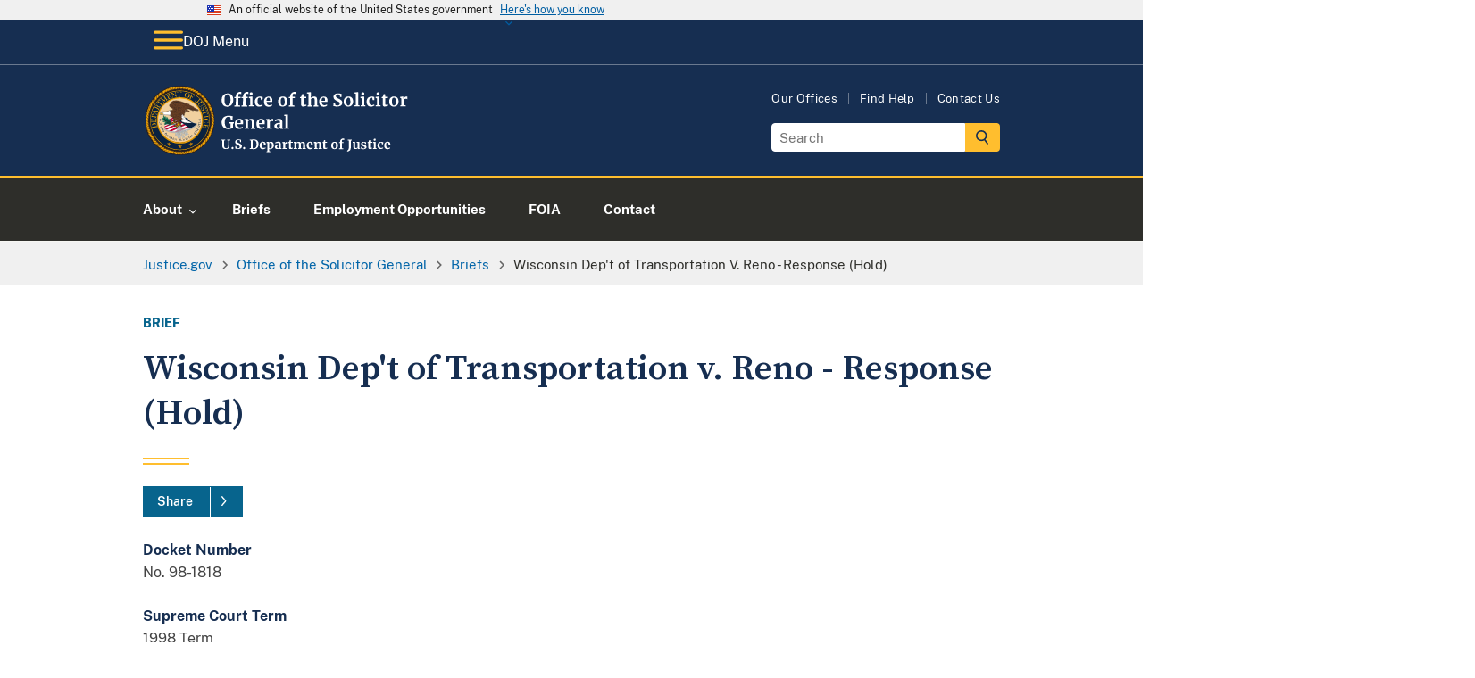

--- FILE ---
content_type: image/svg+xml
request_url: https://www.justice.gov/d9/2023-07/doj-logo-osg_0.svg
body_size: 66815
content:
<?xml version="1.0" encoding="utf-8"?>
<!-- Generator: Adobe Illustrator 25.4.1, SVG Export Plug-In . SVG Version: 6.00 Build 0)  -->
<svg version="1.1" id="Layer_1" xmlns="http://www.w3.org/2000/svg" xmlns:xlink="http://www.w3.org/1999/xlink" x="0px" y="0px"
	 viewBox="0 0 335.8 91.3" style="enable-background:new 0 0 335.8 91.3;" xml:space="preserve">
<style type="text/css">
	.st0{fill:#FFFFFF;}
	.st1{clip-path:url(#SVGID_00000137129266345186245900000002624789235000226959_);fill:#6A3F24;}
	.st2{clip-path:url(#SVGID_00000159449104043804854860000002302013339359861161_);fill:#6A3F24;}
	.st3{clip-path:url(#SVGID_00000052789604209952109480000005896129690660955834_);fill:none;stroke:#231F20;stroke-width:1.0607;}
	.st4{fill:#F5A800;}
	.st5{fill:none;stroke:#231F20;stroke-width:1.5911;}
	.st6{fill:#0A2240;}
	.st7{fill:#6A3F24;}
	.st8{clip-path:url(#SVGID_00000061467402753370103430000014912139634070533789_);fill:none;stroke:#231F20;stroke-width:1.0607;}
	.st9{clip-path:url(#SVGID_00000148623116991078639730000009930015276266038191_);fill:none;stroke:#231F20;stroke-width:1.0607;}
	.st10{clip-path:url(#SVGID_00000040547133926134053490000009071851748596960156_);fill:#6A3F24;}
	.st11{clip-path:url(#SVGID_00000025433750726677443160000015153480784589864895_);fill:none;stroke:#231F20;stroke-width:1.0607;}
	.st12{clip-path:url(#SVGID_00000139291392361731537560000000988502991564189626_);fill:none;stroke:#231F20;stroke-width:1.0607;}
	.st13{clip-path:url(#SVGID_00000028291124275306770460000001148567053671136676_);fill:none;stroke:#231F20;stroke-width:1.0607;}
	.st14{fill:none;stroke:#231F20;stroke-width:1.0607;}
	.st15{clip-path:url(#SVGID_00000028320985251258503940000000853435465731760294_);fill:none;stroke:#231F20;stroke-width:1.0607;}
	.st16{clip-path:url(#SVGID_00000111166989363418165690000006656268298756880561_);fill:none;stroke:#231F20;stroke-width:1.0607;}
	.st17{clip-path:url(#SVGID_00000129914437990591865280000003295567389819413144_);fill:#6A3F24;}
	.st18{clip-path:url(#SVGID_00000023266328266229943270000000524570640698210194_);fill:none;stroke:#231F20;stroke-width:1.0607;}
	.st19{clip-path:url(#SVGID_00000047019906786071452430000017635778933838610853_);fill:none;stroke:#231F20;stroke-width:1.0607;}
	.st20{clip-path:url(#SVGID_00000087394518641172627950000012188390003082127260_);fill:none;stroke:#231F20;stroke-width:1.0607;}
	.st21{clip-path:url(#SVGID_00000183964894948581365140000014588019546345427870_);fill:none;stroke:#231F20;stroke-width:1.0607;}
	.st22{clip-path:url(#SVGID_00000032650449636316934110000009114084784756400039_);fill:none;stroke:#231F20;stroke-width:1.0607;}
	.st23{clip-path:url(#SVGID_00000021088277727354346880000006479602561959649167_);fill:none;stroke:#231F20;stroke-width:1.0607;}
	.st24{clip-path:url(#SVGID_00000065036890977442776770000014732580150340474018_);fill:none;stroke:#231F20;stroke-width:1.0607;}
	.st25{clip-path:url(#SVGID_00000108290294459014915470000014119880835466484366_);fill:none;stroke:#231F20;stroke-width:1.0607;}
	.st26{clip-path:url(#SVGID_00000119832910833129762010000011883892258676293547_);fill:none;stroke:#231F20;stroke-width:1.0607;}
	.st27{clip-path:url(#SVGID_00000119795803918400878000000000849594320163881119_);fill:none;stroke:#231F20;stroke-width:1.0607;}
	.st28{clip-path:url(#SVGID_00000128474966473291493440000011193902765255556485_);fill:none;stroke:#231F20;stroke-width:1.0607;}
	.st29{clip-path:url(#SVGID_00000018235541540406899510000001082304648128789920_);fill:none;stroke:#231F20;stroke-width:1.0607;}
	.st30{clip-path:url(#SVGID_00000099657725011293901560000004349272610836996758_);fill:#6A3F24;}
	.st31{clip-path:url(#SVGID_00000054962039166030188240000009941532709712846271_);fill:none;stroke:#231F20;stroke-width:1.0607;}
	.st32{clip-path:url(#SVGID_00000026148762802705035340000010382697711639303094_);fill:none;stroke:#231F20;stroke-width:1.0607;}
	.st33{clip-path:url(#SVGID_00000022548743324196928210000010767785446387151769_);fill:none;stroke:#231F20;stroke-width:1.0607;}
	.st34{fill:#F1BC7C;}
	.st35{fill:#F1D09F;}
	.st36{fill:#BAC0C3;}
	.st37{fill:none;stroke:#7B868C;stroke-width:0.3257;}
	.st38{fill:#F8F8F9;}
	.st39{fill:none;stroke:#A7A9AC;stroke-width:0.2714;}
	.st40{fill:#C10230;}
	.st41{fill:none;stroke:#7B868C;stroke-width:0.6513;stroke-linecap:round;}
	.st42{fill:none;stroke:#7B868C;stroke-width:0.3039;}
	.st43{fill:none;stroke:#FFFFFF;stroke-width:0.2708;stroke-linecap:round;}
	.st44{fill:#231F20;}
	.st45{fill:none;stroke:#231F20;stroke-width:0.2167;stroke-miterlimit:34;}
	.st46{fill:none;stroke:#231F20;stroke-width:0.4337;stroke-miterlimit:34;}
	.st47{fill:#007960;}
	.st48{fill:none;stroke:#095540;stroke-width:0.2708;stroke-linejoin:round;}
	.st49{fill:none;stroke:#095540;stroke-width:0.2165;stroke-linecap:round;stroke-linejoin:round;}
	.st50{fill:none;stroke:#095540;stroke-width:0.1622;stroke-linecap:round;stroke-linejoin:round;}
	.st51{fill:none;stroke:#095540;stroke-width:0.2116;stroke-linecap:round;stroke-linejoin:round;}
	.st52{fill:none;stroke:#294634;stroke-width:9.028497e-02;}
	.st53{fill:none;stroke:#294634;stroke-width:7.949394e-02;}
	.st54{fill:none;stroke:#095540;stroke-width:0.2708;}
	.st55{fill:#095540;}
	.st56{fill:none;stroke:#231F20;stroke-width:0.2714;}
	.st57{fill:#7B868C;}
	.st58{fill:none;stroke:#7B868C;stroke-width:0.1628;}
	.st59{fill:#310400;}
	.st60{fill:#414042;}
</style>
<g>
	<path class="st0" d="M100.7,80.4c-0.8-0.8-1.2-2.1-1.2-3.8v-5.8l-1.1-0.2v-1h4.8v1l-1.4,0.2v6c0,2.5,0.9,3.8,2.7,3.8
		c0.9,0,1.5-0.3,2-1c0.4-0.7,0.6-1.6,0.6-2.8v-6l-1.4-0.2v-1h4v1l-1.1,0.2v5.9c0,1.7-0.4,2.9-1.2,3.7c-0.8,0.8-1.9,1.2-3.3,1.2
		C102.6,81.6,101.4,81.2,100.7,80.4L100.7,80.4z"/>
	<path class="st0" d="M111.5,81.3c-0.2-0.2-0.4-0.5-0.4-0.9c0-0.4,0.1-0.7,0.4-1s0.6-0.4,1-0.4c0.4,0,0.7,0.1,0.9,0.4
		s0.3,0.5,0.3,0.9c0,0.4-0.1,0.7-0.4,1c-0.3,0.2-0.6,0.4-1.1,0.4C112,81.6,111.7,81.5,111.5,81.3z"/>
	<path class="st0" d="M118.1,81.5c-0.5-0.1-1-0.2-1.5-0.4c-0.4-0.1-0.6-0.2-0.8-0.2l0.1-3h1.3l0.3,2.1c0.1,0.2,0.4,0.3,0.7,0.4
		c0.4,0.1,0.8,0.2,1.2,0.2c0.7,0,1.2-0.2,1.6-0.5s0.5-0.8,0.5-1.3c0-0.4-0.1-0.7-0.3-1s-0.5-0.5-0.9-0.7c-0.4-0.2-0.9-0.5-1.5-0.8
		c-0.9-0.4-1.6-0.9-2.2-1.4c-0.6-0.6-0.9-1.3-0.9-2.3c0-0.6,0.2-1.1,0.5-1.6c0.3-0.5,0.8-0.9,1.4-1.2s1.4-0.4,2.2-0.4
		c0.5,0,1,0,1.4,0.1c0.4,0.1,0.8,0.2,1.3,0.3c0.3,0.1,0.5,0.1,0.6,0.1l-0.1,2.8H122l-0.3-2c-0.1-0.1-0.3-0.2-0.6-0.3s-0.6-0.1-1-0.1
		c-0.6,0-1.1,0.2-1.4,0.4c-0.3,0.3-0.5,0.7-0.5,1.2c0,0.4,0.1,0.7,0.4,1c0.2,0.3,0.5,0.5,0.9,0.7s0.9,0.5,1.6,0.8
		c0.6,0.3,1.1,0.6,1.5,0.8s0.8,0.6,1.1,1.1s0.5,1,0.5,1.6s-0.2,1.2-0.4,1.7s-0.8,1-1.4,1.3c-0.7,0.3-1.5,0.5-2.6,0.5
		C119.1,81.7,118.6,81.6,118.1,81.5L118.1,81.5z"/>
	<path class="st0" d="M126.1,81.3c-0.2-0.2-0.4-0.5-0.4-0.9c0-0.4,0.1-0.7,0.4-1s0.6-0.4,1-0.4c0.4,0,0.7,0.1,0.9,0.4
		s0.3,0.5,0.3,0.9c0,0.4-0.1,0.7-0.4,1c-0.3,0.2-0.6,0.4-1.1,0.4C126.6,81.6,126.3,81.5,126.1,81.3z"/>
	<path class="st0" d="M135.3,70.8l-1.2-0.2v-1h2.3c0.4,0,0.8,0,1.4-0.1c0.1,0,0.4,0,0.6,0s0.5,0,0.8,0c2,0,3.4,0.5,4.4,1.5
		s1.5,2.4,1.5,4.2c0,1.3-0.2,2.4-0.7,3.4c-0.5,1-1.2,1.8-2.1,2.3s-1.9,0.8-3.1,0.8c-0.3,0-0.8,0-1.5-0.1c-0.6,0-1-0.1-1.3-0.1h-2.4
		v-1l1.3-0.2L135.3,70.8L135.3,70.8z M139.2,80.6c1.1,0,1.9-0.4,2.5-1.3c0.6-0.8,0.9-2.1,0.9-3.8s-0.3-2.8-0.9-3.7s-1.5-1.3-2.8-1.3
		c-0.3,0-0.5,0-0.8,0.1c-0.2,0-0.4,0.1-0.5,0.1v9.8C138,80.5,138.5,80.6,139.2,80.6L139.2,80.6z"/>
	<path class="st0" d="M147.4,80.4c-0.7-0.8-1-1.9-1-3.4c0-1,0.2-1.8,0.5-2.5c0.4-0.7,0.9-1.2,1.5-1.6c0.6-0.4,1.4-0.6,2.3-0.6
		c1.1,0,1.9,0.3,2.5,0.8c0.6,0.6,0.9,1.4,0.9,2.4c0,0.7,0,1.2-0.1,1.6h-5.2c0,1,0.3,1.7,0.7,2.3c0.4,0.5,1,0.8,1.8,0.8
		c0.4,0,0.9-0.1,1.3-0.2c0.4-0.1,0.8-0.3,1.1-0.5l0.4,0.9c-0.3,0.3-0.8,0.6-1.4,0.9c-0.6,0.3-1.3,0.4-2,0.4
		C149.1,81.7,148.1,81.3,147.4,80.4L147.4,80.4z M151.8,76.2c0-0.3,0-0.5,0-0.7c0-1.4-0.5-2.1-1.4-2.1c-0.5,0-0.9,0.2-1.2,0.6
		s-0.4,1.2-0.5,2.2L151.8,76.2L151.8,76.2z"/>
	<path class="st0" d="M163.7,79.2c-0.4,0.8-0.9,1.3-1.6,1.8c-0.7,0.4-1.6,0.7-2.5,0.7c-0.2,0-0.4,0-0.7-0.1c-0.2,0-0.4-0.1-0.6-0.1
		l0.1,1.3v1.5l1.5,0.2v0.9h-4.8v-0.9l1-0.2V74.1l-1-0.3v-1.1l2.6-0.3h0l0.4,0.3v0.9c0.3-0.3,0.6-0.6,1.1-0.9c0.5-0.2,1-0.4,1.5-0.4
		c1,0,1.9,0.4,2.5,1.1s1,1.8,1,3.3C164.3,77.7,164.1,78.5,163.7,79.2L163.7,79.2z M159,73.9c-0.3,0.1-0.5,0.3-0.7,0.5v5.9
		c0.1,0.1,0.2,0.2,0.5,0.3c0.2,0.1,0.5,0.1,0.8,0.1c0.7,0,1.2-0.3,1.7-0.9s0.6-1.6,0.6-2.8c0-1.1-0.2-1.9-0.5-2.4s-0.8-0.8-1.4-0.8
		C159.6,73.7,159.3,73.8,159,73.9L159,73.9z"/>
	<path class="st0" d="M167,76.8c1-0.5,2.2-0.7,3.8-0.8v-0.4c0-0.4-0.1-0.8-0.1-1c-0.1-0.2-0.3-0.4-0.5-0.6s-0.6-0.2-1.1-0.2
		c-0.5,0-1,0.1-1.4,0.2s-0.9,0.3-1.3,0.5l-0.5-1c0.2-0.1,0.4-0.3,0.8-0.5c0.4-0.2,0.8-0.4,1.4-0.5s1.1-0.2,1.6-0.2
		c0.8,0,1.5,0.1,1.9,0.3c0.5,0.2,0.8,0.6,1,1c0.2,0.5,0.3,1.1,0.3,1.9v4.9h0.9v0.9c-0.2,0.1-0.5,0.1-0.9,0.2c-0.4,0.1-0.7,0.1-1,0.1
		c-0.4,0-0.6-0.1-0.7-0.2s-0.2-0.3-0.2-0.7v-0.4c-0.3,0.3-0.7,0.6-1.1,0.9s-1,0.4-1.6,0.4c-0.5,0-0.9-0.1-1.4-0.3s-0.7-0.5-1-0.9
		c-0.2-0.4-0.4-0.9-0.4-1.4C165.5,78,166,77.3,167,76.8L167,76.8z M170,80.2c0.3-0.1,0.5-0.3,0.8-0.5V77c-1,0-1.7,0.2-2.1,0.5
		c-0.5,0.3-0.7,0.7-0.7,1.3s0.1,0.9,0.4,1.2s0.6,0.4,1,0.4C169.5,80.4,169.7,80.3,170,80.2L170,80.2z"/>
	<path class="st0" d="M174.9,80.6l1.1-0.1v-6.3l-1-0.3v-1.1l2.5-0.3h0.1l0.4,0.3v0.3l-0.1,1.3h0.1c0.1-0.2,0.2-0.5,0.5-0.8
		s0.6-0.6,1.1-0.8c0.4-0.2,0.9-0.4,1.4-0.4c0.2,0,0.4,0,0.6,0.1v2.4c-0.3-0.2-0.7-0.3-1.2-0.3c-0.8,0-1.5,0.2-2,0.6v5.2l1.9,0.1v0.9
		h-5.2L174.9,80.6L174.9,80.6z"/>
	<path class="st0" d="M183.7,81.2c-0.3-0.3-0.5-0.8-0.5-1.5v-5.9h-1V73c0.1,0,0.2-0.1,0.5-0.2s0.4-0.2,0.5-0.2
		c0.2-0.1,0.3-0.4,0.5-0.7c0.1-0.2,0.3-0.8,0.5-1.7h1.3l0.1,2.3h2.4v1.2h-2.4v4.5c0,0.6,0,1,0.1,1.3c0,0.2,0.1,0.4,0.2,0.5
		s0.3,0.1,0.6,0.1s0.5,0,0.8-0.1s0.5-0.1,0.7-0.2l0.3,0.9c-0.3,0.2-0.7,0.4-1.3,0.6c-0.6,0.2-1.1,0.3-1.7,0.3
		C184.6,81.6,184.1,81.5,183.7,81.2L183.7,81.2z"/>
	<path class="st0" d="M189.2,80.5l0.9-0.1v-6.3l-1-0.3v-1.1l2.7-0.3l0.2,0.1l0.2,0.5v0.7c0.4-0.3,0.9-0.6,1.5-0.9
		c0.7-0.3,1.2-0.4,1.7-0.4c0.6,0,1,0.1,1.4,0.3s0.6,0.5,0.8,0.9c0.4-0.3,0.8-0.6,1.4-0.8c0.6-0.2,1.1-0.3,1.7-0.3
		c0.9,0,1.6,0.3,2,0.8c0.4,0.6,0.6,1.5,0.6,2.7v4.4l1,0.1v1h-4.1v-1l0.8-0.1v-4.3c0-0.8-0.1-1.4-0.3-1.8s-0.6-0.5-1.1-0.5
		c-0.3,0-0.6,0.1-0.9,0.2s-0.6,0.3-0.8,0.5c0.1,0.4,0.1,0.9,0.1,1.5v4.4l1,0.1v1h-4.2v-1l0.9-0.1V76c0-0.6,0-1-0.1-1.3
		c-0.1-0.3-0.2-0.5-0.4-0.7c-0.2-0.1-0.5-0.2-0.8-0.2c-0.3,0-0.7,0.1-1,0.2c-0.3,0.2-0.6,0.3-0.9,0.6v5.8l0.9,0.1v1h-4.1L189.2,80.5
		L189.2,80.5z"/>
	<path class="st0" d="M206.4,80.4c-0.7-0.8-1-1.9-1-3.4c0-1,0.2-1.8,0.5-2.5c0.4-0.7,0.9-1.2,1.5-1.6c0.6-0.4,1.4-0.6,2.3-0.6
		c1.1,0,1.9,0.3,2.5,0.8c0.6,0.6,0.9,1.4,0.9,2.4c0,0.7,0,1.2-0.1,1.6h-5.2c0,1,0.3,1.7,0.7,2.3c0.4,0.5,1,0.8,1.8,0.8
		c0.4,0,0.9-0.1,1.3-0.2c0.4-0.1,0.8-0.3,1.1-0.5l0.4,0.9c-0.3,0.3-0.8,0.6-1.4,0.9c-0.6,0.3-1.3,0.4-2,0.4
		C208.2,81.7,207.1,81.3,206.4,80.4L206.4,80.4z M210.8,76.2c0-0.3,0-0.5,0-0.7c0-1.4-0.5-2.1-1.4-2.1c-0.5,0-0.9,0.2-1.2,0.6
		s-0.4,1.2-0.5,2.2L210.8,76.2L210.8,76.2z"/>
	<path class="st0" d="M215.4,74.1l-1-0.3v-1.1l2.7-0.3h0.1l0.4,0.3v0.6l0,0.4c0.4-0.3,0.9-0.7,1.5-0.9c0.6-0.3,1.2-0.4,1.8-0.4
		c0.6,0,1.2,0.1,1.5,0.4s0.6,0.6,0.8,1.1c0.2,0.5,0.2,1.2,0.2,2.1v4.4l1,0.1v1h-4.1v-1l0.9-0.1V76c0-0.6,0-1-0.1-1.3
		c-0.1-0.3-0.2-0.5-0.4-0.7s-0.5-0.2-0.8-0.2c-0.6,0-1.3,0.3-1.9,0.8v5.8l1,0.1v1h-4.2v-1l0.9-0.1L215.4,74.1L215.4,74.1z"/>
	<path class="st0" d="M226.7,81.2c-0.3-0.3-0.5-0.8-0.5-1.5v-5.9h-1V73c0.1,0,0.2-0.1,0.5-0.2s0.4-0.2,0.5-0.2
		c0.2-0.1,0.3-0.4,0.5-0.7c0.1-0.2,0.3-0.8,0.5-1.7h1.3l0.1,2.3h2.4v1.2h-2.4v4.5c0,0.6,0,1,0.1,1.3c0,0.2,0.1,0.4,0.2,0.5
		s0.3,0.1,0.6,0.1s0.5,0,0.8-0.1s0.5-0.1,0.7-0.2l0.3,0.9c-0.3,0.2-0.7,0.4-1.3,0.6c-0.6,0.2-1.1,0.3-1.7,0.3
		C227.5,81.6,227,81.5,226.7,81.2L226.7,81.2z"/>
	<path class="st0" d="M236.7,74.5c0.4-0.7,0.9-1.2,1.6-1.6c0.7-0.4,1.4-0.5,2.2-0.5c1.3,0,2.4,0.4,3.1,1.2s1.1,1.9,1.1,3.4
		c0,1-0.2,1.9-0.6,2.6c-0.4,0.7-0.9,1.2-1.6,1.6c-0.7,0.3-1.4,0.5-2.2,0.5c-1.3,0-2.4-0.4-3.1-1.2c-0.7-0.8-1.1-1.9-1.1-3.4
		C236.1,76.1,236.3,75.2,236.7,74.5L236.7,74.5z M242.2,77.2c0-1.2-0.1-2.1-0.4-2.8s-0.8-0.9-1.4-0.9c-1.2,0-1.9,1.2-1.9,3.5
		c0,1.2,0.1,2.1,0.5,2.8s0.8,0.9,1.4,0.9C241.6,80.6,242.2,79.5,242.2,77.2z"/>
	<path class="st0" d="M247.4,73.9H246V73l1.3-0.3v-0.7c0-0.7,0.2-1.3,0.6-1.9c0.4-0.6,0.9-1,1.5-1.4s1.3-0.5,2-0.5
		c0.4,0,0.7,0.1,1,0.2v2.1c-0.1-0.1-0.3-0.2-0.6-0.3s-0.6-0.2-1-0.2c-0.4,0-0.7,0.1-0.9,0.3s-0.3,0.6-0.3,1.1v1.4h2v1.2h-2v6.6
		l1.7,0.1v1h-5.2v-1l1.3-0.1V73.9L247.4,73.9z"/>
	<path class="st0" d="M257.1,82.9c0.4-0.3,0.6-0.8,0.8-1.3c0.1-0.4,0.2-0.8,0.3-1.3s0.1-1.2,0.1-2.1v-7.3l-1.4-0.2v-1h5.1v1
		l-1.3,0.2v6.3c0,1.1,0,2,0,2.7c0,0.6-0.1,1.1-0.2,1.5c-0.2,0.9-0.7,1.6-1.4,2.2c-0.7,0.6-1.5,0.9-2.6,1.1l-0.5-0.8
		C256.3,83.6,256.7,83.3,257.1,82.9L257.1,82.9z"/>
	<path class="st0" d="M269.7,81.4c-0.2-0.2-0.2-0.4-0.2-0.7v-0.4c-0.3,0.3-0.7,0.7-1.2,0.9s-1,0.4-1.6,0.4c-1,0-1.8-0.3-2.2-0.8
		s-0.7-1.4-0.7-2.6v-4.5l-0.8-0.2v-0.9l2.7-0.2h0l0.3,0.2v5.6c0,0.8,0.1,1.3,0.3,1.6s0.5,0.5,1.1,0.5c0.6,0,1.2-0.2,1.8-0.7v-5.9
		l-1.1-0.2v-0.9l2.9-0.2h0l0.4,0.2v7.9h0.9l0,0.9c0,0-0.2,0.1-0.6,0.1c-0.4,0.1-0.8,0.1-1.3,0.1C270.1,81.7,269.8,81.6,269.7,81.4
		L269.7,81.4z"/>
	<path class="st0" d="M275.3,80.2c0.1,0.1,0.3,0.2,0.6,0.4s0.6,0.2,0.9,0.2c0.5,0,0.9-0.1,1.1-0.3s0.4-0.5,0.4-0.8s-0.1-0.6-0.5-0.9
		s-0.8-0.5-1.6-0.8l-0.5-0.2c-0.7-0.3-1.3-0.7-1.6-1.1s-0.5-1-0.5-1.7c0-0.5,0.1-0.9,0.4-1.3c0.3-0.4,0.7-0.7,1.2-0.9
		c0.5-0.2,1.1-0.3,1.8-0.3c0.5,0,0.9,0,1.3,0.1c0.4,0.1,0.7,0.2,1.1,0.3c0.2,0.1,0.4,0.1,0.5,0.1V75h-1.3l-0.4-1.2
		c-0.1-0.1-0.2-0.2-0.4-0.3c-0.2-0.1-0.5-0.1-0.8-0.1c-0.4,0-0.8,0.1-1,0.3c-0.3,0.2-0.4,0.4-0.4,0.8c0,0.3,0.1,0.6,0.3,0.7
		c0.2,0.2,0.4,0.3,0.6,0.5s0.6,0.3,1.2,0.5s1,0.5,1.4,0.7c0.4,0.2,0.7,0.5,0.9,0.9s0.4,0.8,0.4,1.3c0,0.8-0.3,1.4-0.9,1.9
		s-1.5,0.7-2.7,0.7c-0.5,0-1-0.1-1.5-0.1c-0.4-0.1-0.9-0.2-1.5-0.4l-0.4-0.1v-2.1h1.3L275.3,80.2L275.3,80.2z"/>
	<path class="st0" d="M283.2,81.2c-0.3-0.3-0.5-0.8-0.5-1.5v-5.9h-1V73c0.1,0,0.2-0.1,0.5-0.2s0.4-0.2,0.5-0.2
		c0.2-0.1,0.3-0.4,0.5-0.7c0.1-0.2,0.3-0.8,0.5-1.7h1.3l0.1,2.3h2.5v1.2H285v4.5c0,0.6,0,1,0,1.3c0,0.2,0.1,0.4,0.2,0.5
		s0.3,0.1,0.6,0.1s0.5,0,0.8-0.1s0.5-0.1,0.7-0.2l0.3,0.9c-0.3,0.2-0.7,0.4-1.3,0.6c-0.6,0.2-1.1,0.3-1.7,0.3
		C284,81.6,283.5,81.5,283.2,81.2L283.2,81.2z"/>
	<path class="st0" d="M289.7,74.1l-1.1-0.3v-1.1l2.9-0.3h0l0.5,0.3v7.7l1.1,0.1v1h-4.5v-1l1.1-0.1V74.1L289.7,74.1z M289.6,70.8
		c-0.2-0.2-0.3-0.5-0.3-0.9c0-0.4,0.1-0.7,0.4-1c0.3-0.3,0.6-0.4,1-0.4s0.8,0.1,1,0.3c0.2,0.2,0.3,0.5,0.3,0.9c0,0.4-0.1,0.8-0.4,1
		c-0.3,0.3-0.6,0.4-1.1,0.4h0C290.2,71.1,289.9,71,289.6,70.8L289.6,70.8z"/>
	<path class="st0" d="M294.7,74.7c0.4-0.7,0.9-1.3,1.6-1.7c0.7-0.4,1.5-0.6,2.4-0.6c0.4,0,0.8,0,1.1,0.1s0.7,0.2,1,0.3l0.5,0.1
		l-0.1,2.7h-1.4l-0.4-1.8c-0.1-0.3-0.4-0.4-0.9-0.4c-0.6,0-1.1,0.3-1.4,0.8s-0.5,1.3-0.5,2.4c0,1.2,0.2,2.1,0.6,2.7s0.9,0.9,1.6,0.9
		c0.8,0,1.6-0.2,2.2-0.7l0.4,0.8c-0.3,0.3-0.7,0.6-1.3,0.8c-0.6,0.3-1.2,0.4-1.9,0.4c-1.4,0-2.4-0.4-3.1-1.3c-0.7-0.8-1-1.9-1-3.3
		C294.1,76.2,294.3,75.4,294.7,74.7L294.7,74.7z"/>
	<path class="st0" d="M303.6,80.4c-0.7-0.8-1-1.9-1-3.4c0-1,0.2-1.8,0.5-2.5c0.4-0.7,0.9-1.2,1.5-1.6c0.6-0.4,1.4-0.6,2.3-0.6
		c1.1,0,1.9,0.3,2.5,0.8c0.6,0.6,0.9,1.4,0.9,2.4c0,0.7,0,1.2-0.1,1.6H305c0,1,0.3,1.7,0.7,2.3c0.4,0.5,1,0.8,1.8,0.8
		c0.4,0,0.9-0.1,1.3-0.2s0.8-0.3,1-0.5l0.4,0.9c-0.3,0.3-0.8,0.6-1.4,0.9c-0.6,0.3-1.3,0.4-2,0.4C305.4,81.7,304.4,81.3,303.6,80.4
		L303.6,80.4z M308,76.2c0-0.3,0-0.5,0-0.7c0-1.4-0.5-2.1-1.4-2.1c-0.5,0-0.9,0.2-1.2,0.6s-0.5,1.2-0.5,2.2L308,76.2L308,76.2z"/>
</g>
<g>
	<path class="st0" d="M100.6,26.2c-1.2-1.5-1.8-3.5-1.8-6.1c0-1.7,0.3-3.2,0.9-4.4c0.6-1.3,1.5-2.3,2.6-2.9s2.4-1,3.9-1
		c2.4,0,4.2,0.7,5.4,2.1c1.2,1.4,1.8,3.4,1.8,6c0,1.7-0.3,3.2-1,4.5c-0.6,1.3-1.5,2.3-2.7,3s-2.5,1.1-3.9,1.1
		C103.5,28.4,101.7,27.7,100.6,26.2L100.6,26.2z M103.3,14.7c-0.7,1.2-1,3-1,5.3s0.3,4,1,5.2s1.6,1.8,2.8,1.8s2.1-0.6,2.8-1.9
		s1-3.1,1-5.4s-0.3-4-1-5.1c-0.7-1.1-1.6-1.7-2.8-1.7S104,13.6,103.3,14.7L103.3,14.7z"/>
	<path class="st0" d="M116.6,17.6h-1.8v-1.2l1.8-0.4v-1c0-0.9,0.2-1.8,0.8-2.6s1.2-1.4,2-1.9s1.8-0.7,2.7-0.7c0.5,0,1,0.1,1.4,0.2
		v2.8c-0.2-0.1-0.4-0.3-0.9-0.4s-0.9-0.2-1.3-0.2c-0.6,0-1,0.1-1.2,0.4s-0.4,0.8-0.4,1.5V16h2.8v1.7h-2.8v9l2.3,0.2v1.3h-7.2v-1.3
		l1.7-0.2L116.6,17.6L116.6,17.6z M125.6,17.6h-1.8v-1.2l1.8-0.4v-1c0-0.9,0.2-1.8,0.8-2.6s1.2-1.4,2-1.9s1.8-0.7,2.7-0.7
		c0.5,0,1,0.1,1.4,0.2v2.8c-0.1-0.1-0.4-0.3-0.9-0.4s-0.9-0.2-1.4-0.2c-0.6,0-1,0.1-1.2,0.4s-0.4,0.8-0.4,1.5V16h2.8v1.7h-2.8v9
		l2.3,0.2v1.3h-7.2v-1.3l1.7-0.2L125.6,17.6L125.6,17.6z M134.5,18l-1.6-0.4v-1.5l4-0.5h0l0.6,0.4v10.6l1.5,0.2v1.3H133v-1.3
		l1.5-0.2L134.5,18L134.5,18z M134.4,13.5c-0.3-0.3-0.5-0.7-0.5-1.2c0-0.6,0.2-1,0.5-1.4s0.8-0.6,1.4-0.6s1,0.2,1.3,0.5
		c0.3,0.3,0.5,0.7,0.5,1.2c0,0.6-0.2,1.1-0.5,1.4c-0.4,0.4-0.8,0.5-1.5,0.5h0C135.2,13.9,134.7,13.8,134.4,13.5L134.4,13.5z"/>
	<path class="st0" d="M141.2,18.8c0.5-1,1.2-1.8,2.2-2.3c0.9-0.6,2.1-0.8,3.3-0.8c0.6,0,1.1,0,1.5,0.1c0.4,0.1,0.9,0.2,1.4,0.3
		l0.6,0.2l-0.1,3.8h-1.9l-0.6-2.4c-0.1-0.4-0.5-0.6-1.3-0.6c-0.8,0-1.5,0.4-1.9,1.1c-0.5,0.7-0.7,1.8-0.7,3.4c0,1.6,0.3,2.9,0.8,3.7
		s1.3,1.3,2.2,1.3c1.1,0,2.1-0.3,3.1-0.9l0.5,1.1c-0.4,0.4-1,0.8-1.8,1.1s-1.6,0.5-2.5,0.5c-1.9,0-3.3-0.6-4.2-1.7
		c-0.9-1.2-1.4-2.7-1.4-4.6C140.4,20.9,140.7,19.7,141.2,18.8L141.2,18.8z"/>
	<path class="st0" d="M153.3,26.7c-0.9-1.1-1.4-2.7-1.4-4.6c0-1.3,0.2-2.5,0.7-3.4s1.2-1.7,2.1-2.2c0.9-0.5,1.9-0.8,3.1-0.8
		c1.5,0,2.6,0.4,3.4,1.2s1.2,1.9,1.2,3.3c0,1-0.1,1.7-0.2,2.2h-7.1c0.1,1.3,0.4,2.4,0.9,3.1c0.6,0.7,1.4,1.1,2.4,1.1
		c0.6,0,1.2-0.1,1.8-0.3s1.1-0.4,1.4-0.7l0.6,1.2c-0.4,0.4-1,0.8-1.9,1.2c-0.9,0.4-1.8,0.5-2.7,0.5
		C155.7,28.4,154.3,27.9,153.3,26.7L153.3,26.7z M159.4,20.9c0-0.4,0-0.7,0-1c0-2-0.6-2.9-2-2.9c-0.7,0-1.3,0.3-1.7,0.9
		c-0.4,0.6-0.6,1.6-0.7,3L159.4,20.9L159.4,20.9z"/>
	<path class="st0" d="M170.3,18.5c0.6-1,1.3-1.7,2.2-2.2c0.9-0.5,1.9-0.7,3-0.7c1.9,0,3.3,0.6,4.3,1.7s1.5,2.7,1.5,4.6
		c0,1.4-0.3,2.6-0.8,3.5c-0.6,1-1.3,1.7-2.2,2.2s-1.9,0.7-3,0.7c-1.8,0-3.3-0.6-4.3-1.7c-1-1.1-1.5-2.7-1.5-4.6
		C169.4,20.7,169.7,19.5,170.3,18.5L170.3,18.5z M177.9,22.2c0-1.7-0.2-2.9-0.6-3.8s-1-1.3-1.9-1.3c-1.7,0-2.6,1.6-2.6,4.8
		c0,1.7,0.2,2.9,0.6,3.8c0.4,0.9,1.1,1.3,2,1.3C177.1,27,177.9,25.4,177.9,22.2L177.9,22.2z"/>
	<path class="st0" d="M184.8,17.6h-1.9v-1.2l1.9-0.4v-1c0-0.9,0.2-1.8,0.8-2.6s1.2-1.4,2-1.9s1.8-0.7,2.7-0.7c0.5,0,1,0.1,1.4,0.2
		v2.8c-0.1-0.1-0.4-0.3-0.9-0.4s-0.9-0.2-1.4-0.2c-0.6,0-1,0.1-1.2,0.4s-0.4,0.8-0.4,1.5V16h2.8v1.7h-2.8v9l2.3,0.2v1.3h-7.1v-1.3
		l1.7-0.2L184.8,17.6L184.8,17.6z"/>
	<path class="st0" d="M199.1,27.7c-0.4-0.4-0.7-1.1-0.7-2v-8.1H197v-1.1c0.1,0,0.3-0.1,0.6-0.2s0.5-0.2,0.7-0.3
		c0.2-0.2,0.5-0.5,0.6-1c0.1-0.3,0.4-1.1,0.7-2.3h1.8l0.1,3.2h3.4v1.7h-3.3v6.2c0,0.8,0,1.4,0.1,1.7c0,0.3,0.1,0.5,0.3,0.6
		s0.4,0.1,0.8,0.1s0.8,0,1.1-0.1s0.7-0.2,1-0.3l0.4,1.2c-0.4,0.3-1,0.6-1.8,0.8c-0.8,0.2-1.6,0.4-2.3,0.4
		C200.3,28.4,199.6,28.2,199.1,27.7L199.1,27.7z"/>
	<path class="st0" d="M207.5,12.1l-1.7-0.3v-1.2l4.1-0.5h0.1l0.6,0.4l0,4.9l-0.1,1.9c0.4-0.4,1.1-0.8,1.9-1.1
		c0.8-0.4,1.6-0.5,2.5-0.5c0.9,0,1.6,0.2,2.2,0.5c0.5,0.3,0.9,0.9,1.1,1.6c0.2,0.7,0.3,1.6,0.3,2.8v6.1l1.4,0.2v1.3h-5.8v-1.3
		l1.3-0.2v-6c0-0.8-0.1-1.4-0.1-1.8c-0.1-0.4-0.3-0.7-0.6-1c-0.3-0.2-0.7-0.3-1.2-0.3c-0.5,0-0.9,0.1-1.4,0.3s-0.9,0.5-1.3,0.8v8
		l1.3,0.2v1.3h-5.7v-1.3l1.2-0.2L207.5,12.1L207.5,12.1z"/>
	<path class="st0" d="M222.4,26.7c-0.9-1.1-1.4-2.7-1.4-4.6c0-1.3,0.2-2.5,0.7-3.4s1.2-1.7,2.1-2.2c0.9-0.5,1.9-0.8,3.1-0.8
		c1.5,0,2.6,0.4,3.4,1.2s1.2,1.9,1.2,3.3c0,1-0.1,1.7-0.2,2.2h-7.1c0.1,1.3,0.4,2.4,0.9,3.1c0.6,0.7,1.4,1.1,2.4,1.1
		c0.6,0,1.2-0.1,1.8-0.3s1.1-0.4,1.4-0.7l0.6,1.2c-0.4,0.4-1,0.8-1.9,1.2c-0.9,0.4-1.8,0.5-2.7,0.5
		C224.8,28.4,223.3,27.9,222.4,26.7L222.4,26.7z M228.4,20.9c0-0.4,0-0.7,0-1c0-2-0.6-2.9-2-2.9c-0.7,0-1.3,0.3-1.7,0.9
		c-0.4,0.6-0.6,1.6-0.7,3L228.4,20.9L228.4,20.9z"/>
	<path class="st0" d="M241.9,28.2c-0.6-0.1-1.3-0.3-2.1-0.5c-0.5-0.1-0.9-0.2-1-0.2l0.2-4.1h1.8l0.5,2.8c0.2,0.2,0.5,0.4,1,0.5
		s1.1,0.2,1.7,0.2c1,0,1.7-0.2,2.2-0.6s0.7-1,0.7-1.8c0-0.5-0.1-1-0.4-1.3c-0.3-0.4-0.7-0.7-1.2-1c-0.5-0.3-1.2-0.6-2.1-1
		c-1.2-0.6-2.2-1.2-3-2s-1.2-1.8-1.2-3.1c0-0.8,0.2-1.6,0.6-2.2s1.1-1.2,1.9-1.6s1.9-0.6,3.1-0.6c0.7,0,1.4,0.1,1.9,0.1
		c0.6,0.1,1.1,0.2,1.8,0.4c0.4,0.1,0.7,0.2,0.9,0.2l-0.1,3.8h-1.8l-0.5-2.7c-0.1-0.1-0.4-0.3-0.8-0.4c-0.4-0.1-0.8-0.2-1.3-0.2
		c-0.9,0-1.5,0.2-2,0.6c-0.4,0.4-0.7,0.9-0.7,1.6c0,0.5,0.2,1,0.5,1.4s0.7,0.7,1.2,1s1.2,0.7,2.2,1.1c0.8,0.4,1.5,0.8,2.1,1.2
		c0.6,0.4,1.1,0.9,1.5,1.5c0.4,0.6,0.6,1.3,0.6,2.1s-0.2,1.6-0.6,2.3s-1.1,1.3-2,1.8c-0.9,0.5-2.1,0.7-3.5,0.7
		C243.3,28.4,242.5,28.3,241.9,28.2L241.9,28.2z"/>
	<path class="st0" d="M252.6,18.5c0.6-1,1.3-1.7,2.2-2.2c0.9-0.5,1.9-0.7,3-0.7c1.9,0,3.3,0.6,4.3,1.7s1.5,2.7,1.5,4.6
		c0,1.4-0.3,2.6-0.8,3.5c-0.5,1-1.3,1.7-2.2,2.2s-1.9,0.7-3,0.7c-1.8,0-3.3-0.6-4.3-1.7c-1-1.1-1.5-2.7-1.5-4.6
		C251.8,20.7,252,19.5,252.6,18.5L252.6,18.5z M260.2,22.2c0-1.7-0.2-2.9-0.6-3.8s-1-1.3-1.9-1.3c-1.7,0-2.6,1.6-2.6,4.8
		c0,1.7,0.2,2.9,0.6,3.8c0.4,0.9,1.1,1.3,2,1.3C259.4,27,260.2,25.4,260.2,22.2L260.2,22.2z"/>
	<path class="st0" d="M266.9,12.1l-1.6-0.3v-1.2l4.1-0.5h0l0.6,0.4v16.1l1.6,0.2v1.3h-6.2v-1.3l1.5-0.2L266.9,12.1L266.9,12.1z"/>
	<path class="st0" d="M274.5,18l-1.6-0.4v-1.5l4-0.5h0l0.6,0.4v10.6l1.5,0.2v1.3H273v-1.3l1.5-0.2V18L274.5,18z M274.4,13.5
		c-0.3-0.3-0.5-0.7-0.5-1.2c0-0.6,0.2-1,0.5-1.4s0.8-0.6,1.4-0.6s1,0.2,1.3,0.5c0.3,0.3,0.5,0.7,0.5,1.2c0,0.6-0.2,1.1-0.5,1.4
		c-0.4,0.4-0.8,0.5-1.5,0.5h0C275.2,13.9,274.7,13.8,274.4,13.5L274.4,13.5z"/>
	<path class="st0" d="M281.2,18.8c0.5-1,1.2-1.8,2.2-2.3c1-0.6,2-0.8,3.3-0.8c0.6,0,1.1,0,1.5,0.1c0.4,0.1,0.9,0.2,1.4,0.3l0.6,0.2
		l-0.1,3.8h-1.9l-0.5-2.4c-0.1-0.4-0.5-0.6-1.3-0.6c-0.8,0-1.5,0.4-1.9,1.1c-0.5,0.7-0.7,1.8-0.7,3.4c0,1.6,0.3,2.9,0.8,3.7
		s1.3,1.3,2.2,1.3c1.1,0,2.1-0.3,3.1-0.9l0.5,1.1c-0.4,0.4-1,0.8-1.8,1.1s-1.6,0.5-2.5,0.5c-1.9,0-3.3-0.6-4.2-1.7
		c-1-1.2-1.4-2.7-1.4-4.6C280.4,20.9,280.7,19.7,281.2,18.8L281.2,18.8z"/>
	<path class="st0" d="M293.6,18l-1.6-0.4v-1.5l4-0.5h0l0.6,0.4v10.6l1.5,0.2v1.3H292v-1.3l1.5-0.2V18L293.6,18z M293.5,13.5
		c-0.3-0.3-0.5-0.7-0.5-1.2c0-0.6,0.2-1,0.5-1.4s0.8-0.6,1.4-0.6s1,0.2,1.3,0.5c0.3,0.3,0.5,0.7,0.5,1.2c0,0.6-0.2,1.1-0.5,1.4
		c-0.4,0.4-0.8,0.5-1.5,0.5h0C294.2,13.9,293.8,13.8,293.5,13.5L293.5,13.5z"/>
	<path class="st0" d="M301.4,27.7c-0.4-0.4-0.7-1.1-0.7-2v-8.1h-1.4v-1.1c0.1,0,0.3-0.1,0.6-0.2c0.3-0.1,0.5-0.2,0.7-0.3
		c0.2-0.2,0.5-0.5,0.6-1c0.1-0.3,0.4-1.1,0.7-2.3h1.8l0.1,3.2h3.4v1.7h-3.3v6.2c0,0.8,0,1.4,0.1,1.7c0,0.3,0.1,0.5,0.3,0.6
		s0.4,0.1,0.8,0.1s0.8,0,1.1-0.1c0.4-0.1,0.7-0.2,1-0.3l0.4,1.2c-0.4,0.3-1,0.6-1.8,0.8c-0.8,0.2-1.6,0.4-2.3,0.4
		C302.6,28.4,301.9,28.2,301.4,27.7L301.4,27.7z"/>
	<path class="st0" d="M309.6,18.5c0.5-1,1.3-1.7,2.2-2.2c0.9-0.5,1.9-0.7,3-0.7c1.9,0,3.3,0.6,4.3,1.7c1,1.1,1.5,2.7,1.5,4.6
		c0,1.4-0.3,2.6-0.8,3.5c-0.5,1-1.3,1.7-2.2,2.2s-1.9,0.7-3,0.7c-1.8,0-3.3-0.6-4.3-1.7s-1.5-2.7-1.5-4.6
		C308.7,20.7,309,19.5,309.6,18.5L309.6,18.5z M317.2,22.2c0-1.7-0.2-2.9-0.6-3.8c-0.4-0.9-1-1.3-1.9-1.3c-1.7,0-2.5,1.6-2.5,4.8
		c0,1.7,0.2,2.9,0.6,3.8c0.4,0.9,1.1,1.3,2,1.3C316.4,27,317.2,25.4,317.2,22.2L317.2,22.2z"/>
	<path class="st0" d="M322.6,26.9l1.5-0.2V18l-1.4-0.4v-1.5l3.4-0.5h0.1l0.5,0.4v0.5l-0.1,1.8h0.1c0.1-0.3,0.3-0.7,0.7-1.1
		c0.4-0.4,0.9-0.8,1.4-1.1c0.6-0.3,1.2-0.5,1.9-0.5c0.3,0,0.6,0,0.8,0.1V19c-0.4-0.3-1-0.5-1.6-0.5c-1.1,0-2,0.3-2.8,0.9v7.2
		l2.5,0.2v1.3h-7.1L322.6,26.9L322.6,26.9z"/>
	<path class="st0" d="M102.4,55.3c-1.2-0.7-2.1-1.7-2.7-2.9s-0.9-2.7-0.9-4.2c0-1.8,0.3-3.3,1-4.6c0.7-1.3,1.7-2.3,3-2.9
		s2.8-1,4.5-1c1.6,0,3.4,0.2,5.4,0.7l-0.2,4.1h-2.2l-0.6-2.8c-0.2-0.2-0.4-0.3-0.8-0.4c-0.4-0.1-0.9-0.2-1.6-0.2
		c-1.4,0-2.6,0.6-3.4,1.8s-1.2,2.8-1.2,5s0.3,3.9,1.1,5.2c0.7,1.3,1.8,2,3.2,2c0.6,0,1.1-0.1,1.7-0.2s0.9-0.3,1.2-0.6v-4.7l-2.3-0.2
		v-1.5h6.7v1.5l-1.2,0.2v5.8c-0.3,0-0.9,0.1-1.7,0.4c-0.9,0.2-1.7,0.4-2.4,0.6c-0.7,0.1-1.4,0.2-2.2,0.2
		C105,56.4,103.6,56,102.4,55.3L102.4,55.3z"/>
	<path class="st0" d="M116.7,54.7c-0.9-1.1-1.4-2.7-1.4-4.7c0-1.3,0.2-2.5,0.7-3.4s1.2-1.7,2.1-2.2c0.9-0.5,1.9-0.8,3.1-0.8
		c1.5,0,2.6,0.4,3.4,1.2s1.2,1.9,1.2,3.3c0,1-0.1,1.7-0.2,2.2h-7.2c0.1,1.3,0.4,2.4,0.9,3.1c0.6,0.7,1.4,1.1,2.4,1.1
		c0.6,0,1.2-0.1,1.8-0.3c0.6-0.2,1.1-0.4,1.4-0.7l0.6,1.2c-0.4,0.4-1,0.8-1.9,1.2c-0.9,0.4-1.8,0.5-2.7,0.5
		C119.1,56.4,117.6,55.8,116.7,54.7L116.7,54.7z M122.7,48.9c0-0.4,0-0.7,0-1c0-2-0.7-2.9-2-2.9c-0.7,0-1.3,0.3-1.7,0.9
		c-0.4,0.6-0.6,1.6-0.7,3L122.7,48.9L122.7,48.9z"/>
	<path class="st0" d="M128.8,46l-1.4-0.4v-1.5l3.6-0.5h0.1l0.6,0.4v0.9l0,0.5c0.5-0.5,1.2-0.9,2-1.2s1.6-0.5,2.5-0.5
		c0.9,0,1.6,0.2,2.1,0.5s0.9,0.8,1.1,1.5s0.3,1.7,0.3,2.9v6.1l1.3,0.2v1.3h-5.7v-1.3l1.2-0.2v-6.1c0-0.8-0.1-1.4-0.1-1.8
		c-0.1-0.4-0.3-0.8-0.6-1s-0.7-0.3-1.2-0.3c-0.8,0-1.7,0.4-2.7,1.1v8l1.3,0.2v1.3h-5.7v-1.3l1.3-0.2L128.8,46L128.8,46z"/>
	<path class="st0" d="M143.8,54.7c-0.9-1.1-1.4-2.7-1.4-4.7c0-1.3,0.2-2.5,0.7-3.4s1.2-1.7,2.1-2.2c0.9-0.5,1.9-0.8,3.1-0.8
		c1.5,0,2.6,0.4,3.4,1.2s1.2,1.9,1.2,3.3c0,1-0.1,1.7-0.2,2.2h-7.1c0.1,1.3,0.4,2.4,0.9,3.1c0.6,0.7,1.4,1.1,2.4,1.1
		c0.6,0,1.2-0.1,1.8-0.3c0.6-0.2,1.1-0.4,1.4-0.7l0.6,1.2c-0.4,0.4-1,0.8-1.9,1.2c-0.9,0.4-1.8,0.5-2.7,0.5
		C146.2,56.4,144.7,55.8,143.8,54.7L143.8,54.7z M149.8,48.9c0-0.4,0-0.7,0-1c0-2-0.6-2.9-2-2.9c-0.7,0-1.3,0.3-1.7,0.9
		c-0.4,0.6-0.6,1.6-0.7,3L149.8,48.9L149.8,48.9z"/>
	<path class="st0" d="M154.6,54.9l1.4-0.2V46l-1.4-0.4v-1.5l3.4-0.5h0.1l0.6,0.4v0.5l-0.1,1.8h0.1c0.1-0.3,0.3-0.7,0.7-1.1
		c0.4-0.4,0.9-0.8,1.4-1.1c0.6-0.3,1.2-0.5,1.9-0.5c0.3,0,0.6,0,0.8,0.1V47c-0.4-0.3-1-0.5-1.6-0.5c-1.1,0-2,0.3-2.8,0.9v7.2
		l2.6,0.2v1.3h-7.1L154.6,54.9L154.6,54.9z"/>
	<path class="st0" d="M166.8,49.7c1.3-0.7,3.1-1,5.2-1v-0.5c0-0.6-0.1-1.1-0.2-1.4s-0.4-0.6-0.7-0.8c-0.3-0.2-0.8-0.2-1.4-0.2
		c-0.7,0-1.4,0.1-1.9,0.3c-0.6,0.2-1.2,0.4-1.8,0.7l-0.7-1.4c0.2-0.2,0.6-0.4,1.1-0.7c0.5-0.3,1.1-0.5,1.9-0.7
		c0.7-0.2,1.5-0.3,2.2-0.3c1.1,0,2,0.2,2.6,0.4c0.6,0.3,1.1,0.8,1.4,1.4s0.4,1.5,0.4,2.6v6.7h1.2v1.2c-0.3,0.1-0.7,0.2-1.2,0.2
		s-1,0.1-1.4,0.1c-0.5,0-0.8-0.1-1-0.2s-0.2-0.5-0.2-0.9v-0.6c-0.4,0.4-0.9,0.8-1.5,1.2c-0.6,0.3-1.3,0.5-2.1,0.5
		c-0.7,0-1.3-0.1-1.9-0.4c-0.6-0.3-1-0.7-1.4-1.2c-0.3-0.5-0.5-1.2-0.5-2C164.8,51.4,165.5,50.4,166.8,49.7L166.8,49.7z M170.9,54.3
		c0.4-0.2,0.7-0.4,1-0.7V50c-1.3,0-2.3,0.2-3,0.7c-0.6,0.5-1,1-1,1.7s0.2,1.2,0.5,1.6s0.8,0.5,1.4,0.5
		C170.2,54.6,170.6,54.5,170.9,54.3L170.9,54.3z"/>
	<path class="st0" d="M178.7,40.1l-1.6-0.3v-1.2l4.1-0.5h0l0.6,0.4v16.1l1.6,0.2v1.3h-6.2v-1.3l1.5-0.2L178.7,40.1L178.7,40.1z"/>
</g>
<g>
	<g>
		<g>
			<defs>
				<rect id="SVGID_1_" x="3.1" y="2.2" width="86.9" height="86.8"/>
			</defs>
			<clipPath id="SVGID_00000039128371016724980140000016054372837250236827_">
				<use xlink:href="#SVGID_1_"  style="overflow:visible;"/>
			</clipPath>
			<path style="clip-path:url(#SVGID_00000039128371016724980140000016054372837250236827_);fill:#6A3F24;" d="M46.8,4.6
				c22.7,0,41,18.4,41,41s-18.4,41-41,41s-41-18.4-41-41C5.8,22.9,24.2,4.6,46.8,4.6L46.8,4.6z"/>
		</g>
		<g>
			<defs>
				<rect id="SVGID_00000167381779516326504620000009408775688853112766_" x="3.1" y="2.2" width="86.9" height="86.8"/>
			</defs>
			<clipPath id="SVGID_00000139252273939820820980000014368105961580860307_">
				<use xlink:href="#SVGID_00000167381779516326504620000009408775688853112766_"  style="overflow:visible;"/>
			</clipPath>
			<path style="clip-path:url(#SVGID_00000139252273939820820980000014368105961580860307_);fill:#6A3F24;" d="M58.9,4.7
				c0.1,0,0.2,0,0.3-0.1c1.3-0.3,2.3,0.3,2.8,1.1c0,0,0.1,0,0.2,0c1.3-0.2,2.6,0.6,3,1.4c0.1,0,0.3,0,0.4,0C67,7,67.8,8,68.1,8.7
				c0.1,0,0.3,0,0.4,0c1.3,0,2.2,0.9,2.4,1.8c0.1,0,0.3,0,0.4,0c1.3,0.2,2,1.1,2.2,2.1c0.1,0,0.2,0,0.3,0c1.3,0.3,2.2,1.3,2.3,2.3
				c0.1,0,0.3,0,0.3,0.1c1.3,0.4,1.9,1.4,1.9,2.3c0.1,0,0.2,0,0.3,0.1c1.2,0.5,2,1.6,2,2.6c0.1,0,0.2,0.1,0.3,0.1
				c1.2,0.6,1.8,1.8,1.7,2.8c0.1,0,0.2,0.1,0.3,0.2c1.1,0.7,1.6,1.8,1.3,2.7c0.1,0,0.2,0.1,0.3,0.2c1.1,0.8,1.4,2,1.1,2.9
				c0.1,0.1,0.3,0.2,0.4,0.3c1,0.9,1.2,2,0.8,2.9c0,0,0.1,0.1,0.2,0.2c1,1,1.2,2.3,0.7,3.1c0,0,0.1,0,0.1,0.1
				c1.1,1.2,1.2,2.6,0.7,3.3c0.1,0.1,0.2,0.2,0.3,0.3c0.8,1.1,0.7,2.1,0.1,2.9c0.1,0.1,0.2,0.2,0.3,0.3c0.7,1.1,0.5,2.2-0.1,2.9
				c0,0,0,0,0,0.1c0.7,1.2,0.5,2.8-0.2,3.5c0,0.1,0.1,0.2,0.1,0.3c0.5,1.2,0.3,2.4-0.5,3c0,0,0,0,0,0.1c0.5,1.6,0.1,2.8-0.7,3.3
				c0,0.1,0.1,0.2,0.1,0.3c0.3,1.3-0.2,2.3-0.9,2.9c0,0.1,0.1,0.3,0.1,0.4c0.3,1.3-0.4,2.3-1.3,2.7c0,0,0,0,0,0.1
				c0.1,1.3-0.6,2.6-1.5,3c0,0,0,0.1,0,0.2c0,1.3-0.8,2.6-1.7,2.9c0,0.1,0,0.2,0,0.3c-0.1,1.3-1,2.3-1.9,2.5c0,0.1,0,0.2,0,0.3
				c-0.2,1.3-1.1,2.2-2,2.3c0,0,0,0.1,0,0.2c-0.3,1.3-1.3,2.3-2.3,2.3c0,0.1,0,0.2,0,0.2c-0.4,1.3-1.4,2-2.4,2c0,0,0,0,0,0.1
				c-0.5,1.2-1.7,2-2.6,2c0,0.1,0,0.2-0.1,0.2c-0.6,1.2-1.7,1.8-2.7,1.7c0,0,0,0.1-0.1,0.2c-0.7,1.1-2,1.7-3,1.5c0,0,0,0,0,0.1
				c-0.8,1.1-2.1,1.6-3,1.3c0,0.1-0.1,0.1-0.1,0.2c-0.8,1-2.1,1.3-3,1c0,0-0.1,0.1-0.1,0.1c-0.8,1-2.3,1.2-3.2,0.8
				c-0.1,0.1-0.1,0.2-0.2,0.2c-1,0.9-2.3,0.9-3.1,0.4c0,0-0.1,0.1-0.1,0.1c-1.1,0.8-2.5,0.8-3.3,0.3c0,0-0.1,0-0.1,0.1
				c-1.1,0.7-2.5,0.7-3.2,0c-0.1,0-0.1,0.1-0.2,0.1c-1.2,0.6-2.5,0.3-3.2-0.3c0,0-0.1,0-0.1,0.1c-1.2,0.5-2.6,0.2-3.2-0.5
				c0,0-0.1,0-0.1,0c-1.3,0.4-2.6,0-3.2-0.7c0,0,0,0-0.1,0c-1.3,0.3-2.7-0.2-3.2-1c-0.1,0-0.2,0-0.3,0.1c-1.3,0.3-2.5-0.4-2.9-1.3
				c0,0-0.1,0-0.1,0c-1.3,0.1-2.5-0.6-2.9-1.4c0,0-0.1,0-0.2,0c-1.3,0-2.4-0.8-2.8-1.7c-0.1,0-0.2,0-0.3,0c-1.3-0.1-2.3-1-2.5-1.9
				c-0.1,0-0.3,0-0.4,0c-1.3-0.3-2.1-1.3-2.3-2.2c-0.1,0-0.2,0-0.3,0c-1.3-0.3-2-1.3-2.1-2.2c-0.1,0-0.3,0-0.4-0.1
				c-1.3-0.4-1.9-1.5-1.9-2.4c0,0-0.1,0-0.2,0c-1.2-0.5-1.9-1.7-1.9-2.6c-0.1,0-0.2,0-0.3-0.1c-1.2-0.6-1.7-1.8-1.6-2.8
				c-0.1,0-0.2-0.1-0.3-0.1c-1.1-0.7-1.6-1.9-1.3-2.8c-0.1,0-0.2-0.1-0.3-0.2c-1.1-0.8-1.3-2.1-1-3c-0.1,0-0.1-0.1-0.2-0.2
				c-1-0.9-1.3-2.2-0.9-3c0,0-0.1-0.1-0.1-0.1c-0.8-1.1-1-2.4-0.6-3.3c0,0,0,0-0.1-0.1c-0.9-1-1-2.4-0.5-3.2c0,0-0.1-0.1-0.1-0.2
				c-0.8-1-0.7-2.4-0.2-3.2c0,0,0-0.1-0.1-0.1c-0.7-1.1-0.6-2.7,0-3.4c0,0-0.1-0.1-0.1-0.2c-0.6-1.2-0.2-2.8,0.5-3.5l-0.2-0.4
				c-0.5-1.3-0.1-2.5,0.7-3.1c0,0.1-0.1-0.2-0.2-0.5c-0.4-1.3,0.1-2.3,1-2.9l1.2,0.9l0.8,2.6c-0.1-0.1,0,0.2,0.2,0.4
				c0.5,1.3,0.1,2.3-0.7,2.8c0.1,0.2,0.2,0.3,0.3,0.5c0.6,1.2,0.3,2.3-0.5,2.9c0,0.1,0.1,0.2,0.2,0.2c0.7,1.1,0.5,2.4-0.2,3.1
				C6.9,47.6,7,47.7,7,47.7c0.8,1,0.6,2.2,0,2.9c0.1,0.1,0.2,0.2,0.3,0.3c0.8,1,0.8,2.1,0.3,2.9c0.1,0.1,0.2,0.2,0.3,0.3
				c0.9,0.9,1,2,0.5,2.8C8.4,56.9,8.6,57,8.6,57c1,0.8,1.1,2,0.7,2.8c0.1,0,0.2,0.1,0.3,0.2c1,0.7,1.3,1.9,0.9,2.7
				c0.1,0,0.2,0.1,0.3,0.2c1.1,0.7,1.4,1.7,1.1,2.6c0.1,0,0.2,0.1,0.3,0.1c1.2,0.6,1.5,1.7,1.3,2.5c0.1,0,0.3,0.1,0.3,0.1
				c1.2,0.5,1.7,1.5,1.6,2.4c0.1,0,0.3,0,0.3,0.1c1.2,0.4,1.8,1.3,1.7,2.3c0.1,0,0.3,0,0.3,0c1.3,0.3,1.9,1.2,1.9,2.1
				c0.1,0,0.3,0,0.3,0c1.3,0.2,2,1.1,2.1,2c0.1,0,0.3,0,0.3,0c1.3,0.1,2,0.9,2.2,1.8c0.1,0,0.3,0,0.3,0c1.3,0,2.1,0.7,2.3,1.7
				c0.1,0,0.3,0,0.3,0c1.3-0.1,2.2,0.6,2.5,1.4c0.1,0,0.3,0,0.3-0.1c1.3-0.2,2.3,0.3,2.6,1.2c0.1,0,0.2-0.1,0.3-0.1
				c1.3-0.3,2.2,0.2,2.7,1c0.1,0,0.2-0.1,0.3-0.1c1.2-0.4,2.3,0,2.7,0.8c0.1,0,0.2-0.1,0.3-0.2c1.2-0.5,2.2-0.1,2.8,0.6
				c0.1-0.1,0.2-0.1,0.3-0.2c1.1-0.6,2.2-0.3,2.8,0.3c0.1-0.1,0.2-0.1,0.3-0.2c1.1-0.7,2.2-0.5,2.9,0.1c0.1-0.1,0.2-0.2,0.3-0.2
				c1-0.8,2.1-0.7,2.9-0.1c0.1-0.1,0.2-0.2,0.3-0.3c1-0.9,2.1-0.8,2.9-0.3c0.1-0.1,0.2-0.2,0.3-0.3c0.9-1,2-1,2.7-0.5
				c0.1-0.1,0.2-0.3,0.3-0.4c0.9-0.9,1.9-1,2.7-0.7c0.1-0.1,0.1-0.2,0.2-0.3c0.7-1,1.8-1.3,2.7-1c0-0.1,0.1-0.2,0.2-0.3
				c0.7-1.1,1.7-1.4,2.6-1.2c0-0.1,0.1-0.2,0.1-0.3c0.6-1.2,1.6-1.6,2.5-1.4c0-0.1,0.1-0.3,0.1-0.3c0.5-1.2,1.5-1.8,2.4-1.7
				c0-0.1,0-0.2,0-0.3c0.3-1.2,1.3-1.8,2.3-1.8c0-0.1,0-0.3,0-0.3c0.3-1.3,1.1-1.9,2.1-2c0-0.1,0-0.2,0-0.3c0.2-1.3,1-2,1.9-2.1
				c0-0.1,0-0.3,0-0.4c0.1-1.3,0.8-2.1,1.7-2.3c0-0.1,0-0.2,0-0.3c0-1.3,0.7-2.1,1.6-2.3c0-0.1,0-0.3-0.1-0.4
				c-0.1-1.3,0.6-2.2,1.5-2.5c0-0.2-0.1-0.3-0.1-0.5c-0.3-1.3,0.4-2.3,1.3-2.6c0-0.1-0.1-0.2-0.1-0.3c-0.3-1.3,0.1-2.2,0.9-2.6
				c0-0.1-0.1-0.2-0.1-0.3c-0.4-1.3-0.1-2.2,0.7-2.7c0-0.1-0.1-0.2-0.2-0.3c-0.6-1.2-0.1-2.3,0.6-2.9c-0.1-0.1-0.2-0.3-0.3-0.4
				c-0.7-1.2-0.4-2.2,0.3-2.8C86,45.6,86,45.5,86,45.4c-0.7-1.1-0.5-2.3,0.2-2.9c-0.1-0.1-0.2-0.2-0.3-0.3c-0.8-1.1-0.8-2.1-0.2-2.8
				c-0.1-0.1-0.1-0.1-0.2-0.2c-0.9-1-1-2.1-0.5-2.8c0,0-0.1-0.1-0.1-0.1c-1-0.9-1.2-2.2-0.7-3c-0.1-0.1-0.2-0.1-0.3-0.2
				c-1-0.9-1.3-1.9-0.8-2.7c-0.1,0-0.2-0.1-0.3-0.2c-1.1-0.7-1.4-1.8-1-2.6c-0.1,0-0.2-0.1-0.3-0.2c-1.1-0.7-1.6-1.7-1.3-2.6
				c-0.1,0-0.2,0-0.2-0.1c-1.2-0.6-1.7-1.6-1.5-2.5c-0.1,0-0.2,0-0.3-0.1c-1.3-0.5-1.8-1.5-1.7-2.4c-0.1,0-0.3,0-0.3-0.1
				c-1.3-0.4-2-1.3-1.9-2.3c-0.1,0-0.3,0-0.3,0c-1.3-0.3-1.9-1.1-2-2c-0.1,0-0.2,0-0.3,0c-1.3-0.2-2-1-2.1-2c-0.1,0-0.3,0-0.4,0
				c-1.3-0.1-2.2-0.8-2.3-1.7c-0.1,0-0.2,0-0.3,0c-1.3,0-2.2-0.7-2.5-1.5c-0.1,0-0.2,0-0.3,0c-1.3,0.2-2.3-0.4-2.6-1.3
				c-0.1,0-0.2,0-0.2,0c-1.3,0.3-2.3-0.3-2.6-1.1c-0.1,0-0.2,0.1-0.3,0.1c-1.3,0.4-2.3,0-2.8-0.9c-0.1,0-0.2,0.1-0.3,0.1
				c-1.3,0.5-2.3,0.1-2.8-0.7c-0.1,0-0.2,0.1-0.3,0.2c-1.2,0.6-2.3,0.3-2.9-0.4c-0.1,0-0.2,0.1-0.3,0.2C47.4,7,46.3,6.8,45.7,6
				c-0.1,0.1-0.2,0.1-0.3,0.2c-1.1,0.8-2.2,0.7-2.9,0c-0.1,0.1-0.2,0.2-0.3,0.2c-1,0.8-2,0.9-2.7,0.5c-0.1,0-0.2-0.2-0.2-0.2
				s0,0-0.1,0.1c-0.9,0.9-1.9,1-2.6,0.5c0,0-0.2-0.1-0.2-0.1s0,0-0.3,0.3c-0.9,1-2,1.1-2.8,0.6c0.1-0.2,0,0-0.2,0.3
				c-0.8,1.1-1.8,1.3-2.7,0.8c0,0-0.1,0.2-0.2,0.3c-0.7,1.1-1.7,1.3-2.6,1c0,0.1-0.1,0.3-0.2,0.4c-0.7,1.2-1.7,1.6-2.6,1.3
				c0,0.1-0.1,0.2-0.1,0.3c-0.5,1.2-1.5,1.7-2.5,1.5c0,0.1,0,0.3-0.1,0.3c-0.4,1.3-1.4,1.8-2.3,1.7c0,0.1,0,0.3-0.1,0.3
				c-0.3,1.3-1.2,1.9-2.2,1.9c0,0.1,0,0.3,0,0.3c-0.2,1.3-1,2-2,2c0-0.1,0,0.2,0,0.4c-0.1,1.3-0.9,2.1-1.9,2.2c0,0.1,0,0.3,0,0.4
				c0,1.3-0.7,2.1-1.7,2.3c0,0,0,0.3,0,0.4c0.1,1.3-0.5,2.2-1.5,2.4l0,0.4c0.2,1.3-0.4,2.2-1.3,2.5c0,0.1,0.1,0.3,0.1,0.4
				c0.3,1.3-0.3,2.2-1.1,2.6c0,0.1,0.1,0.3,0.1,0.4c0.4,1.3,0,2.2-0.9,2.6l-0.8-2.6l-1.2-0.9c0-0.1-0.1-0.3-0.1-0.4
				c-0.3-1.3,0.3-2.3,1.2-2.8c0-0.1-0.1-0.3-0.1-0.4c-0.2-1.3,0.5-2.3,1.4-2.7c0-0.1,0-0.3,0-0.4C7.5,26,8.3,25,9.2,24.7
				c0-0.1,0-0.2,0-0.3c0-1.3,0.9-2.3,1.8-2.5c0-0.1,0-0.3,0-0.3c0.1-1.3,1-2.1,2-2.3c0-0.1,0-0.3,0-0.4c0.3-1.3,1.2-2,2.2-2.2
				c0-0.1,0-0.3,0.1-0.4c0.3-1.3,1.2-1.8,2.2-1.9c0-0.1,0-0.2,0.1-0.3c0.4-1.3,1.5-1.9,2.5-1.8c0-0.1,0.1-0.3,0.1-0.4
				c0.5-1.2,1.7-1.7,2.6-1.6c0-0.1,0.1-0.3,0.2-0.4c0.7-1.2,1.8-1.6,2.7-1.3c0-0.1,0.1-0.2,0.2-0.3c0.7-1.1,2-1.5,2.9-1.2
				c0-0.1,0.1-0.2,0.2-0.3c0.8-1.1,2.3-1.4,3.2-1c0.1-0.1,0.2-0.2,0.3-0.3c0.9-1,2-1.1,2.8-0.7c0.1-0.1,0.1-0.2,0.2-0.2
				c1-0.9,2.3-1,3.1-0.5c0,0,0,0,0.1-0.1c1-0.8,2.5-1,3.3-0.4c0.3-0.4,0.3-0.4,0.4-0.5c1.1-0.8,2.4-0.7,3.2-0.1c0,0,0,0,0.1,0
				c1.2-0.7,2.6-0.6,3.3,0.1c0.2,0,0.3-0.1,0.5-0.2c1.3-0.4,2.2-0.2,2.8,0.5c0.1,0,0.2-0.1,0.3-0.1c1.3-0.5,2.4,0,3,0.7
				c0.1,0,0.3-0.1,0.4-0.2C57.2,3.3,58.3,3.9,58.9,4.7L58.9,4.7L58.9,4.7z"/>
		</g>
		<g>
			<defs>
				<rect id="SVGID_00000147929818617008889690000010833531232188487050_" x="3.1" y="2.2" width="86.9" height="86.8"/>
			</defs>
			<clipPath id="SVGID_00000169547542843009951690000002191698593226379908_">
				<use xlink:href="#SVGID_00000147929818617008889690000010833531232188487050_"  style="overflow:visible;"/>
			</clipPath>
			
				<path style="clip-path:url(#SVGID_00000169547542843009951690000002191698593226379908_);fill:none;stroke:#231F20;stroke-width:1.0607;" d="
				M58.9,4.7c0.1,0,0.2,0,0.3-0.1c1.3-0.3,2.3,0.3,2.8,1.1c0,0,0.1,0,0.2,0c1.3-0.2,2.6,0.6,3,1.4c0.1,0,0.3,0,0.4,0
				C67,7,67.8,8,68.1,8.7c0.1,0,0.3,0,0.4,0c1.3,0,2.2,0.9,2.4,1.8c0.1,0,0.3,0,0.4,0c1.3,0.2,2,1.1,2.2,2.1c0.1,0,0.2,0,0.3,0
				c1.3,0.3,2.2,1.3,2.3,2.3c0.1,0,0.3,0,0.3,0.1c1.3,0.4,1.9,1.4,1.9,2.3c0.1,0,0.2,0,0.3,0.1c1.2,0.5,2,1.6,2,2.6
				c0.1,0,0.2,0.1,0.3,0.1c1.2,0.6,1.8,1.8,1.7,2.8c0.1,0,0.2,0.1,0.3,0.2c1.1,0.7,1.6,1.8,1.3,2.7c0.1,0,0.2,0.1,0.3,0.2
				c1.1,0.8,1.4,2,1.1,2.9c0.1,0.1,0.3,0.2,0.4,0.3c1,0.9,1.2,2,0.8,2.9c0,0,0.1,0.1,0.2,0.2c1,1,1.2,2.3,0.7,3.1c0,0,0.1,0,0.1,0.1
				c1.1,1.2,1.2,2.6,0.7,3.3c0.1,0.1,0.2,0.2,0.3,0.3c0.8,1.1,0.7,2.1,0.1,2.9c0.1,0.1,0.2,0.2,0.3,0.3c0.7,1.1,0.5,2.2-0.1,2.9
				c0,0,0,0,0,0.1c0.7,1.2,0.5,2.8-0.2,3.5c0,0.1,0.1,0.2,0.1,0.3c0.5,1.2,0.3,2.4-0.5,3c0,0,0,0,0,0.1c0.5,1.6,0.1,2.8-0.7,3.3
				c0,0.1,0.1,0.2,0.1,0.3c0.3,1.3-0.2,2.3-0.9,2.9c0,0.1,0.1,0.3,0.1,0.4c0.3,1.3-0.4,2.3-1.3,2.7c0,0,0,0,0,0.1
				c0.1,1.3-0.6,2.6-1.5,3c0,0,0,0.1,0,0.2c0,1.3-0.8,2.6-1.7,2.9c0,0.1,0,0.2,0,0.3c-0.1,1.3-1,2.3-1.9,2.5c0,0.1,0,0.2,0,0.3
				c-0.2,1.3-1.1,2.2-2,2.3c0,0,0,0.1,0,0.2c-0.3,1.3-1.3,2.3-2.3,2.3c0,0.1,0,0.2,0,0.2c-0.4,1.3-1.4,2-2.4,2c0,0,0,0,0,0.1
				c-0.5,1.2-1.7,2-2.6,2c0,0.1,0,0.2-0.1,0.2c-0.6,1.2-1.7,1.8-2.7,1.7c0,0,0,0.1-0.1,0.2c-0.7,1.1-2,1.7-3,1.5c0,0,0,0,0,0.1
				c-0.8,1.1-2.1,1.6-3,1.3c0,0.1-0.1,0.1-0.1,0.2c-0.8,1-2.1,1.3-3,1c0,0-0.1,0.1-0.1,0.1c-0.8,1-2.3,1.2-3.2,0.8
				c-0.1,0.1-0.1,0.2-0.2,0.2c-1,0.9-2.3,0.9-3.1,0.4c0,0-0.1,0.1-0.1,0.1c-1.1,0.8-2.5,0.8-3.3,0.3c0,0-0.1,0-0.1,0.1
				c-1.1,0.7-2.5,0.7-3.2,0c-0.1,0-0.1,0.1-0.2,0.1c-1.2,0.6-2.5,0.3-3.2-0.3c0,0-0.1,0-0.1,0.1c-1.2,0.5-2.6,0.2-3.2-0.5
				c0,0-0.1,0-0.1,0c-1.3,0.4-2.6,0-3.2-0.7c0,0,0,0-0.1,0c-1.3,0.3-2.7-0.2-3.2-1c-0.1,0-0.2,0-0.3,0.1c-1.3,0.3-2.5-0.4-2.9-1.3
				c0,0-0.1,0-0.1,0c-1.3,0.1-2.5-0.6-2.9-1.4c0,0-0.1,0-0.2,0c-1.3,0-2.4-0.8-2.8-1.7c-0.1,0-0.2,0-0.3,0c-1.3-0.1-2.3-1-2.5-1.9
				c-0.1,0-0.3,0-0.4,0c-1.3-0.3-2.1-1.3-2.3-2.2c-0.1,0-0.2,0-0.3,0c-1.3-0.3-2-1.3-2.1-2.2c-0.1,0-0.3,0-0.4-0.1
				c-1.3-0.4-1.9-1.5-1.9-2.4c0,0-0.1,0-0.2,0c-1.2-0.5-1.9-1.7-1.9-2.6c-0.1,0-0.2,0-0.3-0.1c-1.2-0.6-1.7-1.8-1.6-2.8
				c-0.1,0-0.2-0.1-0.3-0.1c-1.1-0.7-1.6-1.9-1.3-2.8c-0.1,0-0.2-0.1-0.3-0.2c-1.1-0.8-1.3-2.1-1-3c-0.1,0-0.1-0.1-0.2-0.2
				c-1-0.9-1.3-2.2-0.9-3c0,0-0.1-0.1-0.1-0.1c-0.8-1.1-1-2.4-0.6-3.3c0,0,0,0-0.1-0.1c-0.9-1-1-2.4-0.5-3.2c0,0-0.1-0.1-0.1-0.2
				c-0.8-1-0.7-2.4-0.2-3.2c0,0,0-0.1-0.1-0.1c-0.7-1.1-0.6-2.7,0-3.4c0,0-0.1-0.1-0.1-0.2c-0.6-1.2-0.2-2.8,0.5-3.5l-0.2-0.4
				c-0.5-1.3-0.1-2.5,0.7-3.1c0,0.1-0.1-0.2-0.2-0.5c-0.4-1.3,0.1-2.3,1-2.9l1.2,0.9l0.8,2.6c-0.1-0.1,0,0.2,0.2,0.4
				c0.5,1.3,0.1,2.3-0.7,2.8c0.1,0.2,0.2,0.3,0.3,0.5c0.6,1.2,0.3,2.3-0.5,2.9c0,0.1,0.1,0.2,0.2,0.2c0.7,1.1,0.5,2.4-0.2,3.1
				C6.9,47.6,7,47.7,7,47.7c0.8,1,0.6,2.2,0,2.9c0.1,0.1,0.2,0.2,0.3,0.3c0.8,1,0.8,2.1,0.3,2.9c0.1,0.1,0.2,0.2,0.3,0.3
				c0.9,0.9,1,2,0.5,2.8C8.4,56.9,8.6,57,8.6,57c1,0.8,1.1,2,0.7,2.8c0.1,0,0.2,0.1,0.3,0.2c1,0.7,1.3,1.9,0.9,2.7
				c0.1,0,0.2,0.1,0.3,0.2c1.1,0.7,1.4,1.7,1.1,2.6c0.1,0,0.2,0.1,0.3,0.1c1.2,0.6,1.5,1.7,1.3,2.5c0.1,0,0.3,0.1,0.3,0.1
				c1.2,0.5,1.7,1.5,1.6,2.4c0.1,0,0.3,0,0.3,0.1c1.2,0.4,1.8,1.3,1.7,2.3c0.1,0,0.3,0,0.3,0c1.3,0.3,1.9,1.2,1.9,2.1
				c0.1,0,0.3,0,0.3,0c1.3,0.2,2,1.1,2.1,2c0.1,0,0.3,0,0.3,0c1.3,0.1,2,0.9,2.2,1.8c0.1,0,0.3,0,0.3,0c1.3,0,2.1,0.7,2.3,1.7
				c0.1,0,0.3,0,0.3,0c1.3-0.1,2.2,0.6,2.5,1.4c0.1,0,0.3,0,0.3-0.1c1.3-0.2,2.3,0.3,2.6,1.2c0.1,0,0.2-0.1,0.3-0.1
				c1.3-0.3,2.2,0.2,2.7,1c0.1,0,0.2-0.1,0.3-0.1c1.2-0.4,2.3,0,2.7,0.8c0.1,0,0.2-0.1,0.3-0.2c1.2-0.5,2.2-0.1,2.8,0.6
				c0.1-0.1,0.2-0.1,0.3-0.2c1.1-0.6,2.2-0.3,2.8,0.3c0.1-0.1,0.2-0.1,0.3-0.2c1.1-0.7,2.2-0.5,2.9,0.1c0.1-0.1,0.2-0.2,0.3-0.2
				c1-0.8,2.1-0.7,2.9-0.1c0.1-0.1,0.2-0.2,0.3-0.3c1-0.9,2.1-0.8,2.9-0.3c0.1-0.1,0.2-0.2,0.3-0.3c0.9-1,2-1,2.7-0.5
				c0.1-0.1,0.2-0.3,0.3-0.4c0.9-0.9,1.9-1,2.7-0.7c0.1-0.1,0.1-0.2,0.2-0.3c0.7-1,1.8-1.3,2.7-1c0-0.1,0.1-0.2,0.2-0.3
				c0.7-1.1,1.7-1.4,2.6-1.2c0-0.1,0.1-0.2,0.1-0.3c0.6-1.2,1.6-1.6,2.5-1.4c0-0.1,0.1-0.3,0.1-0.3c0.5-1.2,1.5-1.8,2.4-1.7
				c0-0.1,0-0.2,0-0.3c0.3-1.2,1.3-1.8,2.3-1.8c0-0.1,0-0.3,0-0.3c0.3-1.3,1.1-1.9,2.1-2c0-0.1,0-0.2,0-0.3c0.2-1.3,1-2,1.9-2.1
				c0-0.1,0-0.3,0-0.4c0.1-1.3,0.8-2.1,1.7-2.3c0-0.1,0-0.2,0-0.3c0-1.3,0.7-2.1,1.6-2.3c0-0.1,0-0.3-0.1-0.4
				c-0.1-1.3,0.6-2.2,1.5-2.5c0-0.2-0.1-0.3-0.1-0.5c-0.3-1.3,0.4-2.3,1.3-2.6c0-0.1-0.1-0.2-0.1-0.3c-0.3-1.3,0.1-2.2,0.9-2.6
				c0-0.1-0.1-0.2-0.1-0.3c-0.4-1.3-0.1-2.2,0.7-2.7c0-0.1-0.1-0.2-0.2-0.3c-0.6-1.2-0.1-2.3,0.6-2.9c-0.1-0.1-0.2-0.3-0.3-0.4
				c-0.7-1.2-0.4-2.2,0.3-2.8C86,45.6,86,45.5,86,45.4c-0.7-1.1-0.5-2.3,0.2-2.9c-0.1-0.1-0.2-0.2-0.3-0.3c-0.8-1.1-0.8-2.1-0.2-2.8
				c-0.1-0.1-0.1-0.1-0.2-0.2c-0.9-1-1-2.1-0.5-2.8c0,0-0.1-0.1-0.1-0.1c-1-0.9-1.2-2.2-0.7-3c-0.1-0.1-0.2-0.1-0.3-0.2
				c-1-0.9-1.3-1.9-0.8-2.7c-0.1,0-0.2-0.1-0.3-0.2c-1.1-0.7-1.4-1.8-1-2.6c-0.1,0-0.2-0.1-0.3-0.2c-1.1-0.7-1.6-1.7-1.3-2.6
				c-0.1,0-0.2,0-0.2-0.1c-1.2-0.6-1.7-1.6-1.5-2.5c-0.1,0-0.2,0-0.3-0.1c-1.3-0.5-1.8-1.5-1.7-2.4c-0.1,0-0.3,0-0.3-0.1
				c-1.3-0.4-2-1.3-1.9-2.3c-0.1,0-0.3,0-0.3,0c-1.3-0.3-1.9-1.1-2-2c-0.1,0-0.2,0-0.3,0c-1.3-0.2-2-1-2.1-2c-0.1,0-0.3,0-0.4,0
				c-1.3-0.1-2.2-0.8-2.3-1.7c-0.1,0-0.2,0-0.3,0c-1.3,0-2.2-0.7-2.5-1.5c-0.1,0-0.2,0-0.3,0c-1.3,0.2-2.3-0.4-2.6-1.3
				c-0.1,0-0.2,0-0.2,0c-1.3,0.3-2.3-0.3-2.6-1.1c-0.1,0-0.2,0.1-0.3,0.1c-1.3,0.4-2.3,0-2.8-0.9c-0.1,0-0.2,0.1-0.3,0.1
				c-1.3,0.5-2.3,0.1-2.8-0.7c-0.1,0-0.2,0.1-0.3,0.2c-1.2,0.6-2.3,0.3-2.9-0.4c-0.1,0-0.2,0.1-0.3,0.2C47.4,7,46.3,6.8,45.7,6
				c-0.1,0.1-0.2,0.1-0.3,0.2c-1.1,0.8-2.2,0.7-2.9,0c-0.1,0.1-0.2,0.2-0.3,0.2c-1,0.8-2,0.9-2.7,0.5c-0.1,0-0.2-0.2-0.2-0.2
				s0,0-0.1,0.1c-0.9,0.9-1.9,1-2.6,0.5c0,0-0.2-0.1-0.2-0.1s0,0-0.3,0.3c-0.9,1-2,1.1-2.8,0.6c0.1-0.2,0,0-0.2,0.3
				c-0.8,1.1-1.8,1.3-2.7,0.8c0,0-0.1,0.2-0.2,0.3c-0.7,1.1-1.7,1.3-2.6,1c0,0.1-0.1,0.3-0.2,0.4c-0.7,1.2-1.7,1.6-2.6,1.3
				c0,0.1-0.1,0.2-0.1,0.3c-0.5,1.2-1.5,1.7-2.5,1.5c0,0.1,0,0.3-0.1,0.3c-0.4,1.3-1.4,1.8-2.3,1.7c0,0.1,0,0.3-0.1,0.3
				c-0.3,1.3-1.2,1.9-2.2,1.9c0,0.1,0,0.3,0,0.3c-0.2,1.3-1,2-2,2c0-0.1,0,0.2,0,0.4c-0.1,1.3-0.9,2.1-1.9,2.2c0,0.1,0,0.3,0,0.4
				c0,1.3-0.7,2.1-1.7,2.3c0,0,0,0.3,0,0.4c0.1,1.3-0.5,2.2-1.5,2.4l0,0.4c0.2,1.3-0.4,2.2-1.3,2.5c0,0.1,0.1,0.3,0.1,0.4
				c0.3,1.3-0.3,2.2-1.1,2.6c0,0.1,0.1,0.3,0.1,0.4c0.4,1.3,0,2.2-0.9,2.6l-0.8-2.6l-1.2-0.9c0-0.1-0.1-0.3-0.1-0.4
				c-0.3-1.3,0.3-2.3,1.2-2.8c0-0.1-0.1-0.3-0.1-0.4c-0.2-1.3,0.5-2.3,1.4-2.7c0-0.1,0-0.3,0-0.4C7.5,26,8.3,25,9.2,24.7
				c0-0.1,0-0.2,0-0.3c0-1.3,0.9-2.3,1.8-2.5c0-0.1,0-0.3,0-0.3c0.1-1.3,1-2.1,2-2.3c0-0.1,0-0.3,0-0.4c0.3-1.3,1.2-2,2.2-2.2
				c0-0.1,0-0.3,0.1-0.4c0.3-1.3,1.2-1.8,2.2-1.9c0-0.1,0-0.2,0.1-0.3c0.4-1.3,1.5-1.9,2.5-1.8c0-0.1,0.1-0.3,0.1-0.4
				c0.5-1.2,1.7-1.7,2.6-1.6c0-0.1,0.1-0.3,0.2-0.4c0.7-1.2,1.8-1.6,2.7-1.3c0-0.1,0.1-0.2,0.2-0.3c0.7-1.1,2-1.5,2.9-1.2
				c0-0.1,0.1-0.2,0.2-0.3c0.8-1.1,2.3-1.4,3.2-1c0.1-0.1,0.2-0.2,0.3-0.3c0.9-1,2-1.1,2.8-0.7c0.1-0.1,0.1-0.2,0.2-0.2
				c1-0.9,2.3-1,3.1-0.5c0,0,0,0,0.1-0.1c1-0.8,2.5-1,3.3-0.4c0.3-0.4,0.3-0.4,0.4-0.5c1.1-0.8,2.4-0.7,3.2-0.1c0,0,0,0,0.1,0
				c1.2-0.7,2.6-0.6,3.3,0.1c0.2,0,0.3-0.1,0.5-0.2c1.3-0.4,2.2-0.2,2.8,0.5c0.1,0,0.2-0.1,0.3-0.1c1.3-0.5,2.4,0,3,0.7
				c0.1,0,0.3-0.1,0.4-0.2C57.2,3.3,58.3,3.9,58.9,4.7L58.9,4.7L58.9,4.7z"/>
		</g>
	</g>
	<path class="st4" d="M46.5,7.3C25.4,7.3,8.3,24.4,8.3,45.5s17.1,38.2,38.2,38.2s38.2-17.1,38.2-38.2S67.5,7.3,46.5,7.3L46.5,7.3z"
		/>
	<path class="st5" d="M46.5,7.3C25.4,7.3,8.3,24.4,8.3,45.5s17.1,38.2,38.2,38.2s38.2-17.1,38.2-38.2S67.5,7.3,46.5,7.3L46.5,7.3z"
		/>
	<path class="st6" d="M46.5,8.6C26.1,8.6,9.6,25.1,9.6,45.5s16.5,36.9,36.9,36.9s36.9-16.5,36.9-36.9C83.4,25.1,66.8,8.6,46.5,8.6
		L46.5,8.6z"/>
	<path class="st7" d="M4.1,40.4c-0.5-1.3-0.1-2.5,0.7-3.1C5,38,6.7,40,7.3,41.2s0.3,2.3-0.5,2.9C6,42.8,4.6,41.7,4.1,40.4L4.1,40.4z
		"/>
	<g>
		<g>
			<defs>
				<rect id="SVGID_00000016053669403902666730000016463678364831249792_" x="3.1" y="2.2" width="86.9" height="86.8"/>
			</defs>
			<clipPath id="SVGID_00000119097978320213897200000017150064101067183245_">
				<use xlink:href="#SVGID_00000016053669403902666730000016463678364831249792_"  style="overflow:visible;"/>
			</clipPath>
			
				<path style="clip-path:url(#SVGID_00000119097978320213897200000017150064101067183245_);fill:none;stroke:#231F20;stroke-width:1.0607;" d="
				M4.1,40.4c-0.5-1.3-0.1-2.5,0.7-3.1C5,38,6.7,40,7.3,41.2s0.3,2.3-0.5,2.9C6,42.8,4.6,41.7,4.1,40.4L4.1,40.4z"/>
		</g>
	</g>
	<path class="st7" d="M3.8,44.3c-0.6-1.2-0.2-2.8,0.5-3.5c0.4,1,2,2.3,2.7,3.4c0.7,1.2,0.4,2.5-0.3,3.1C6.2,46.4,4.4,45.7,3.8,44.3
		L3.8,44.3z"/>
	<g>
		<g>
			<defs>
				<rect id="SVGID_00000061430463848229679830000011430501384873962908_" x="3.1" y="2.2" width="86.9" height="86.8"/>
			</defs>
			<clipPath id="SVGID_00000131367110311208122410000004119052467101760942_">
				<use xlink:href="#SVGID_00000061430463848229679830000011430501384873962908_"  style="overflow:visible;"/>
			</clipPath>
			
				<path style="clip-path:url(#SVGID_00000131367110311208122410000004119052467101760942_);fill:none;stroke:#231F20;stroke-width:1.0607;" d="
				M3.8,44.3c-0.6-1.2-0.2-2.8,0.5-3.5c0.4,1,2,2.3,2.7,3.4c0.7,1.2,0.4,2.5-0.3,3.1C6.2,46.4,4.4,45.7,3.8,44.3L3.8,44.3z"/>
		</g>
		<g>
			<defs>
				<rect id="SVGID_00000061470211278506478870000012121452100952806591_" x="3.1" y="2.2" width="86.9" height="86.8"/>
			</defs>
			<clipPath id="SVGID_00000094580008768688790800000018087313654807000767_">
				<use xlink:href="#SVGID_00000061470211278506478870000012121452100952806591_"  style="overflow:visible;"/>
			</clipPath>
			<path style="clip-path:url(#SVGID_00000094580008768688790800000018087313654807000767_);fill:#6A3F24;" d="M3.8,47.9
				c-0.7-1.2-0.6-2.8,0.1-3.5c0.4,1,2.3,2.2,3.1,3.3c0.8,1.1,0.6,2.2,0,2.9C6.2,49.7,4.6,49.1,3.8,47.9L3.8,47.9z"/>
		</g>
		<g>
			<defs>
				<rect id="SVGID_00000128485221658660285880000007794689842600628115_" x="3.1" y="2.2" width="86.9" height="86.8"/>
			</defs>
			<clipPath id="SVGID_00000047756836238147059610000014937414024842522543_">
				<use xlink:href="#SVGID_00000128485221658660285880000007794689842600628115_"  style="overflow:visible;"/>
			</clipPath>
			
				<path style="clip-path:url(#SVGID_00000047756836238147059610000014937414024842522543_);fill:none;stroke:#231F20;stroke-width:1.0607;" d="
				M3.8,47.9c-0.7-1.2-0.6-2.8,0.1-3.5c0.4,1,2.3,2.2,3.1,3.3c0.8,1.1,0.6,2.2,0,2.9C6.2,49.7,4.6,49.1,3.8,47.9L3.8,47.9z"/>
		</g>
	</g>
	<path class="st7" d="M4.1,51.2c-0.8-1.1-0.8-2.4-0.2-3.2c0.4,0.9,2.5,1.7,3.4,2.8c0.9,1,0.7,2.1,0.3,2.9C6.7,53,5,52.4,4.1,51.2
		L4.1,51.2z"/>
	<g>
		<g>
			<defs>
				<rect id="SVGID_00000149348026173874255390000015316525579045849241_" x="3.1" y="2.2" width="86.9" height="86.8"/>
			</defs>
			<clipPath id="SVGID_00000020378380795495588570000011743579118159877768_">
				<use xlink:href="#SVGID_00000149348026173874255390000015316525579045849241_"  style="overflow:visible;"/>
			</clipPath>
			
				<path style="clip-path:url(#SVGID_00000020378380795495588570000011743579118159877768_);fill:none;stroke:#231F20;stroke-width:1.0607;" d="
				M4.1,51.2c-0.8-1.1-0.8-2.4-0.2-3.2c0.4,0.9,2.5,1.7,3.4,2.8c0.9,1,0.7,2.1,0.3,2.9C6.7,53,5,52.4,4.1,51.2L4.1,51.2z"/>
		</g>
	</g>
	<path class="st7" d="M4.8,54.6c-0.9-1-1-2.5-0.5-3.3c0.6,0.9,2.6,1.7,3.6,2.6c1,1,0.9,2,0.5,2.9C7.3,56,5.7,55.7,4.8,54.6L4.8,54.6
		z"/>
	<g>
		<g>
			<defs>
				<rect id="SVGID_00000056390120551610660040000007385882724891733926_" x="3.1" y="2.2" width="86.9" height="86.8"/>
			</defs>
			<clipPath id="SVGID_00000011736718740496358890000018202400578245862039_">
				<use xlink:href="#SVGID_00000056390120551610660040000007385882724891733926_"  style="overflow:visible;"/>
			</clipPath>
			
				<path style="clip-path:url(#SVGID_00000011736718740496358890000018202400578245862039_);fill:none;stroke:#231F20;stroke-width:1.0607;" d="
				M4.8,54.6c-0.9-1-1-2.5-0.5-3.3c0.6,0.9,2.6,1.7,3.6,2.6c1,1,0.9,2,0.5,2.9C7.3,56,5.7,55.7,4.8,54.6L4.8,54.6z"/>
		</g>
	</g>
	<path class="st7" d="M5.6,57.9c-1-1-1.2-2.3-0.7-3.2c0.7,0.8,2.7,1.4,3.7,2.3c1,0.9,1.2,2,0.7,2.8C8.3,59.1,6.6,58.9,5.6,57.9
		L5.6,57.9z"/>
	<path class="st14" d="M5.6,57.9c-1-1-1.2-2.3-0.7-3.2c0.7,0.8,2.7,1.4,3.7,2.3c1,0.9,1.2,2,0.7,2.8C8.3,59.1,6.6,58.9,5.6,57.9
		L5.6,57.9z"/>
	<path class="st7" d="M6.6,61c-1-0.9-1.3-2.2-0.9-3c0.7,0.8,2.8,1.2,3.9,2s1.3,1.8,1,2.7C9.5,62.1,7.7,61.9,6.6,61L6.6,61z"/>
	<path class="st14" d="M6.6,61c-1-0.9-1.3-2.2-0.9-3c0.7,0.8,2.8,1.2,3.9,2s1.3,1.8,1,2.7C9.5,62.1,7.7,61.9,6.6,61L6.6,61z"/>
	<path class="st7" d="M7.9,64.1c-1.1-0.8-1.4-2.1-1-3c0.7,0.7,2.9,1,4,1.7c1.2,0.7,1.4,1.7,1.1,2.6C11,64.9,9,64.9,7.9,64.1
		L7.9,64.1z"/>
	<path class="st14" d="M7.9,64.1c-1.1-0.8-1.4-2.1-1-3c0.7,0.7,2.9,1,4,1.7c1.2,0.7,1.4,1.7,1.1,2.6C11,64.9,9,64.9,7.9,64.1
		L7.9,64.1z"/>
	<path class="st7" d="M9.5,67.2c-1.2-0.7-1.7-2-1.3-2.9c0.8,0.7,3,0.7,4.2,1.3c1.2,0.6,1.6,1.6,1.3,2.5
		C12.6,67.7,10.7,67.9,9.5,67.2L9.5,67.2z"/>
	<path class="st14" d="M9.5,67.2c-1.2-0.7-1.7-2-1.3-2.9c0.8,0.7,3,0.7,4.2,1.3c1.2,0.6,1.6,1.6,1.3,2.5
		C12.6,67.7,10.7,67.9,9.5,67.2L9.5,67.2z"/>
	<path class="st7" d="M11.4,70c-1.2-0.6-1.8-1.8-1.6-2.8c0.8,0.6,3,0.5,4.3,1c1.3,0.5,1.7,1.5,1.6,2.4C14.5,70.4,12.6,70.7,11.4,70
		L11.4,70z"/>
	<path class="st14" d="M11.4,70c-1.2-0.6-1.8-1.8-1.6-2.8c0.8,0.6,3,0.5,4.3,1c1.3,0.5,1.7,1.5,1.6,2.4C14.5,70.4,12.6,70.7,11.4,70
		L11.4,70z"/>
	<path class="st7" d="M13.5,72.8c-1.3-0.5-2-1.7-1.8-2.6c1,0.5,3,0.2,4.3,0.6c1.3,0.4,1.7,1.3,1.7,2.3
		C16.1,72.9,14.8,73.3,13.5,72.8L13.5,72.8z"/>
	<path class="st14" d="M13.5,72.8c-1.3-0.5-2-1.7-1.8-2.6c1,0.5,3,0.2,4.3,0.6c1.3,0.4,1.7,1.3,1.7,2.3
		C16.1,72.9,14.8,73.3,13.5,72.8L13.5,72.8z"/>
	<path class="st7" d="M15.6,75.3c-1.3-0.4-1.9-1.4-1.9-2.4c0.9,0.4,3.1,0,4.4,0.3c1.3,0.3,2,1.2,1.9,2.1
		C18.7,75.1,16.9,75.7,15.6,75.3L15.6,75.3z"/>
	<path class="st14" d="M15.6,75.3c-1.3-0.4-1.9-1.4-1.9-2.4c0.9,0.4,3.1,0,4.4,0.3c1.3,0.3,2,1.2,1.9,2.1
		C18.7,75.1,16.9,75.7,15.6,75.3L15.6,75.3z"/>
	<path class="st7" d="M18,77.6c-1.3-0.3-2-1.3-2.1-2.2c1,0.2,3-0.3,4.4-0.1s2,1.1,2,2C21.3,77.2,19.4,77.9,18,77.6L18,77.6z"/>
	<path class="st14" d="M18,77.6c-1.3-0.3-2-1.3-2.1-2.2c1,0.2,3-0.3,4.4-0.1s2,1.1,2,2C21.3,77.2,19.4,77.9,18,77.6L18,77.6z"/>
	<path class="st7" d="M20.6,79.8c-1.3-0.3-2.1-1.3-2.3-2.2c1,0.3,3-0.4,4.4-0.3c1.3,0.1,2.1,0.9,2.3,1.8
		C23.9,79.1,22.2,80.1,20.6,79.8L20.6,79.8z"/>
	<path class="st14" d="M20.6,79.8c-1.3-0.3-2.1-1.3-2.3-2.2c1,0.3,3-0.4,4.4-0.3c1.3,0.1,2.1,0.9,2.3,1.8
		C23.9,79.1,22.2,80.1,20.6,79.8L20.6,79.8z"/>
	<path class="st7" d="M23.6,81.8c-1.3-0.1-2.3-1-2.5-1.9c1,0.3,3-0.8,4.3-0.8s2.1,0.7,2.4,1.6C26.5,80.9,25,81.8,23.6,81.8
		L23.6,81.8z"/>
	<path class="st14" d="M23.6,81.8c-1.3-0.1-2.3-1-2.5-1.9c1,0.3,3-0.8,4.3-0.8s2.1,0.7,2.4,1.6C26.5,80.9,25,81.8,23.6,81.8
		L23.6,81.8z"/>
	<path class="st7" d="M26.6,83.4c-1.3,0-2.5-0.8-2.7-1.7c1.2,0,2.9-1,4.2-1.1c1.3-0.1,2.2,0.5,2.5,1.4C29.3,82.4,28,83.4,26.6,83.4
		L26.6,83.4z"/>
	<path class="st14" d="M26.6,83.4c-1.3,0-2.5-0.8-2.7-1.7c1.2,0,2.9-1,4.2-1.1c1.3-0.1,2.2,0.5,2.5,1.4C29.3,82.4,28,83.4,26.6,83.4
		L26.6,83.4z"/>
	<path class="st7" d="M29.7,84.8c-1.3,0.1-2.6-0.5-2.9-1.4c1,0.1,2.8-1.2,4.1-1.4s2.3,0.3,2.6,1.3C32.3,83.6,30.8,84.7,29.7,84.8
		L29.7,84.8z"/>
	<path class="st14" d="M29.7,84.8c-1.3,0.1-2.6-0.5-2.9-1.4c1,0.1,2.8-1.2,4.1-1.4s2.3,0.3,2.6,1.3C32.3,83.6,30.8,84.7,29.7,84.8
		L29.7,84.8z"/>
	<path class="st7" d="M32.8,86.1c-1.3,0.3-2.6-0.4-3-1.3c1,0,2.7-1.4,4.1-1.7c1.3-0.3,2.3,0.2,2.7,1C35.4,84.4,34.6,85.7,32.8,86.1
		L32.8,86.1z"/>
	<path class="st14" d="M32.8,86.1c-1.3,0.3-2.6-0.4-3-1.3c1,0,2.7-1.4,4.1-1.7c1.3-0.3,2.3,0.2,2.7,1C35.4,84.4,34.6,85.7,32.8,86.1
		L32.8,86.1z"/>
	<path class="st7" d="M36.2,87.1c-1.3,0.3-2.7-0.2-3.2-1c1-0.1,2.6-1.6,3.9-2c1.3-0.4,2.3,0,2.7,0.8C38.7,85.3,37.5,86.7,36.2,87.1
		L36.2,87.1z"/>
	<path class="st14" d="M36.2,87.1c-1.3,0.3-2.7-0.2-3.2-1c1-0.1,2.6-1.6,3.9-2c1.3-0.4,2.3,0,2.7,0.8C38.7,85.3,37.5,86.7,36.2,87.1
		L36.2,87.1z"/>
	<path class="st7" d="M39.4,87.7c-1.3,0.4-2.6,0-3.2-0.7c1.1-0.3,2.4-1.9,3.7-2.4s2.3-0.2,2.8,0.6C41.7,85.9,40.8,87.3,39.4,87.7
		L39.4,87.7z"/>
	<g>
		<g>
			<defs>
				<rect id="SVGID_00000069381651065433405540000001305970267466590355_" x="3.1" y="2.2" width="86.9" height="86.8"/>
			</defs>
			<clipPath id="SVGID_00000095310657041019156090000001403056344962943422_">
				<use xlink:href="#SVGID_00000069381651065433405540000001305970267466590355_"  style="overflow:visible;"/>
			</clipPath>
			
				<path style="clip-path:url(#SVGID_00000095310657041019156090000001403056344962943422_);fill:none;stroke:#231F20;stroke-width:1.0607;" d="
				M39.4,87.7c-1.3,0.4-2.6,0-3.2-0.7c1.1-0.3,2.4-1.9,3.7-2.4s2.3-0.2,2.8,0.6C41.7,85.9,40.8,87.3,39.4,87.7L39.4,87.7z"/>
		</g>
	</g>
	<path class="st7" d="M42.8,88.2c-1.3,0.5-2.6,0.3-3.2-0.5c1-0.3,2.3-2,3.5-2.6c1.2-0.7,2.3-0.3,2.9,0.4
		C44.9,86,44.1,87.6,42.8,88.2L42.8,88.2z"/>
	<g>
		<g>
			<defs>
				<rect id="SVGID_00000111873967278553310930000009008702395887382698_" x="3.1" y="2.2" width="86.9" height="86.8"/>
			</defs>
			<clipPath id="SVGID_00000110456850149183180690000012494047281745210026_">
				<use xlink:href="#SVGID_00000111873967278553310930000009008702395887382698_"  style="overflow:visible;"/>
			</clipPath>
			
				<path style="clip-path:url(#SVGID_00000110456850149183180690000012494047281745210026_);fill:none;stroke:#231F20;stroke-width:1.0607;" d="
				M42.8,88.2c-1.3,0.5-2.6,0.3-3.2-0.5c1-0.3,2.3-2,3.5-2.6c1.2-0.7,2.3-0.3,2.9,0.4C44.9,86,44.1,87.6,42.8,88.2L42.8,88.2z"/>
		</g>
		<g>
			<defs>
				<rect id="SVGID_00000141443977272678805070000010079809154078567566_" x="3.1" y="2.2" width="86.9" height="86.8"/>
			</defs>
			<clipPath id="SVGID_00000142135319986932472540000009110163989232682937_">
				<use xlink:href="#SVGID_00000141443977272678805070000010079809154078567566_"  style="overflow:visible;"/>
			</clipPath>
			<path style="clip-path:url(#SVGID_00000142135319986932472540000009110163989232682937_);fill:#6A3F24;" d="M46.1,88.4
				c-1.2,0.7-2.6,0.4-3.2-0.3c1-0.3,2.1-2.2,3.3-2.9c1.1-0.7,2.1-0.5,2.9,0.1C48.3,86,47.4,87.7,46.1,88.4L46.1,88.4z"/>
		</g>
		<g>
			<defs>
				<rect id="SVGID_00000109720966382279751620000009261860331466954685_" x="3.1" y="2.2" width="86.9" height="86.8"/>
			</defs>
			<clipPath id="SVGID_00000004541081032573868040000016675681084263390607_">
				<use xlink:href="#SVGID_00000109720966382279751620000009261860331466954685_"  style="overflow:visible;"/>
			</clipPath>
			
				<path style="clip-path:url(#SVGID_00000004541081032573868040000016675681084263390607_);fill:none;stroke:#231F20;stroke-width:1.0607;" d="
				M46.1,88.4c-1.2,0.7-2.6,0.4-3.2-0.3c1-0.3,2.1-2.2,3.3-2.9c1.1-0.7,2.1-0.5,2.9,0.1C48.3,86,47.4,87.7,46.1,88.4L46.1,88.4z"/>
		</g>
	</g>
	<path class="st7" d="M49.6,88.2c-1.1,0.7-2.6,0.7-3.3,0c1-0.4,2-2.4,3-3.2c1.1-0.8,2.2-0.6,2.9-0.1C51.5,85.7,50.7,87.5,49.6,88.2
		L49.6,88.2z"/>
	<g>
		<g>
			<defs>
				<rect id="SVGID_00000026130965781442963980000015723905624788903063_" x="3.1" y="2.2" width="86.9" height="86.8"/>
			</defs>
			<clipPath id="SVGID_00000073703408834053352230000005537258265083852187_">
				<use xlink:href="#SVGID_00000026130965781442963980000015723905624788903063_"  style="overflow:visible;"/>
			</clipPath>
			
				<path style="clip-path:url(#SVGID_00000073703408834053352230000005537258265083852187_);fill:none;stroke:#231F20;stroke-width:1.0607;" d="
				M49.6,88.2c-1.1,0.7-2.6,0.7-3.3,0c1-0.4,2-2.4,3-3.2c1.1-0.8,2.2-0.6,2.9-0.1C51.5,85.7,50.7,87.5,49.6,88.2L49.6,88.2z"/>
		</g>
	</g>
	<path class="st7" d="M52.9,87.9c-1.1,0.8-2.5,0.8-3.3,0.2c0.9-0.5,1.8-2.5,2.8-3.4c1-0.9,2.1-0.8,2.9-0.3
		C54.6,85.2,54,87.1,52.9,87.9L52.9,87.9z"/>
	<g>
		<g>
			<defs>
				<rect id="SVGID_00000183957240265356690450000000962192082776390555_" x="3.1" y="2.2" width="86.9" height="86.8"/>
			</defs>
			<clipPath id="SVGID_00000008835442360094082600000010885416686922718870_">
				<use xlink:href="#SVGID_00000183957240265356690450000000962192082776390555_"  style="overflow:visible;"/>
			</clipPath>
			
				<path style="clip-path:url(#SVGID_00000008835442360094082600000010885416686922718870_);fill:none;stroke:#231F20;stroke-width:1.0607;" d="
				M52.9,87.9c-1.1,0.8-2.5,0.8-3.3,0.2c0.9-0.5,1.8-2.5,2.8-3.4c1-0.9,2.1-0.8,2.9-0.3C54.6,85.2,54,87.1,52.9,87.9L52.9,87.9z"/>
		</g>
	</g>
	<path class="st7" d="M56.2,87.4c-1,0.9-2.3,0.9-3.1,0.4c0.9-0.7,1.5-2.6,2.5-3.6c1-1,2-1,2.7-0.5C57.7,84.4,57.2,86.4,56.2,87.4
		L56.2,87.4z"/>
	<g>
		<g>
			<defs>
				<rect id="SVGID_00000067193832468670922180000003221714384583276708_" x="3.1" y="2.2" width="86.9" height="86.8"/>
			</defs>
			<clipPath id="SVGID_00000008142391897263816430000001180593192420559769_">
				<use xlink:href="#SVGID_00000067193832468670922180000003221714384583276708_"  style="overflow:visible;"/>
			</clipPath>
			
				<path style="clip-path:url(#SVGID_00000008142391897263816430000001180593192420559769_);fill:none;stroke:#231F20;stroke-width:1.0607;" d="
				M56.2,87.4c-1,0.9-2.3,0.9-3.1,0.4c0.9-0.7,1.5-2.6,2.5-3.6c1-1,2-1,2.7-0.5C57.7,84.4,57.2,86.4,56.2,87.4L56.2,87.4z"/>
		</g>
	</g>
	<path class="st7" d="M62.7,85.2c-0.9,1-2.1,1.4-3,1c0.8-1,1.1-2.9,1.9-4c0.8-1.1,2-1.3,2.7-1C63.8,82.2,63.6,84.1,62.7,85.2
		L62.7,85.2z"/>
	<path class="st14" d="M62.7,85.2c-0.9,1-2.1,1.4-3,1c0.8-1,1.1-2.9,1.9-4c0.8-1.1,2-1.3,2.7-1C63.8,82.2,63.6,84.1,62.7,85.2
		L62.7,85.2z"/>
	<path class="st7" d="M65.8,83.7c-0.8,1.1-2.2,1.7-3.1,1.3c0.7-0.7,1-2.9,1.7-4.1c0.7-1.2,1.8-1.4,2.6-1.2
		C66.6,80.7,66.7,82.6,65.8,83.7L65.8,83.7z"/>
	<path class="st14" d="M65.8,83.7c-0.8,1.1-2.2,1.7-3.1,1.3c0.7-0.7,1-2.9,1.7-4.1c0.7-1.2,1.8-1.4,2.6-1.2
		C66.6,80.7,66.7,82.6,65.8,83.7L65.8,83.7z"/>
	<path class="st7" d="M68.8,82.1c-0.7,1.2-2.1,1.7-3,1.5c0.7-0.8,0.7-3,1.3-4.2c0.6-1.2,1.6-1.6,2.5-1.3
		C69.4,79.1,69.5,80.9,68.8,82.1L68.8,82.1z"/>
	<path class="st14" d="M68.8,82.1c-0.7,1.2-2.1,1.7-3,1.5c0.7-0.8,0.7-3,1.3-4.2c0.6-1.2,1.6-1.6,2.5-1.3
		C69.4,79.1,69.5,80.9,68.8,82.1L68.8,82.1z"/>
	<path class="st7" d="M71.6,80.3c-0.6,1.2-1.8,1.8-2.7,1.7c0.6-0.8,0.4-3,0.9-4.3c0.5-1.3,1.5-1.9,2.4-1.7
		C71.9,77.1,72.2,79.1,71.6,80.3L71.6,80.3z"/>
	<path class="st14" d="M71.6,80.3c-0.6,1.2-1.8,1.8-2.7,1.7c0.6-0.8,0.4-3,0.9-4.3c0.5-1.3,1.5-1.9,2.4-1.7
		C71.9,77.1,72.2,79.1,71.6,80.3L71.6,80.3z"/>
	<path class="st7" d="M74.3,78.1c-0.5,1.3-1.6,2.1-2.6,2c0.3-1,0.1-3,0.5-4.3c0.4-1.3,1.3-1.9,2.3-1.8C74.3,75,74.8,76.8,74.3,78.1
		L74.3,78.1z"/>
	<path class="st14" d="M74.3,78.1c-0.5,1.3-1.6,2.1-2.6,2c0.3-1,0.1-3,0.5-4.3c0.4-1.3,1.3-1.9,2.3-1.8C74.3,75,74.8,76.8,74.3,78.1
		L74.3,78.1z"/>
	<path class="st7" d="M76.7,75.9c-0.4,1.3-1.4,2.1-2.3,2c0.3-1.1-0.1-3.1,0.2-4.4c0.3-1.3,1.1-2,2.1-2
		C76.5,72.8,77.1,74.6,76.7,75.9L76.7,75.9z"/>
	<path class="st14" d="M76.7,75.9c-0.4,1.3-1.4,2.1-2.3,2c0.3-1.1-0.1-3.1,0.2-4.4c0.3-1.3,1.1-2,2.1-2
		C76.5,72.8,77.1,74.6,76.7,75.9L76.7,75.9z"/>
	<path class="st7" d="M68.5,8.7c1.3,0,2.2,0.9,2.4,1.8c-1.1-0.1-3,0.8-4.3,0.9c-1.3,0-2.2-0.7-2.5-1.6C65.2,9.7,67.1,8.7,68.5,8.7
		L68.5,8.7z"/>
	<path class="st14" d="M68.5,8.7c1.3,0,2.2,0.9,2.4,1.8c-1.1-0.1-3,0.8-4.3,0.9c-1.3,0-2.2-0.7-2.5-1.6C65.2,9.7,67.1,8.7,68.5,8.7
		L68.5,8.7z"/>
	<path class="st7" d="M65.5,7.1C67,7,67.8,8,68.1,8.7c-1-0.1-2.9,1-4.3,1.2c-1.3,0.2-2.3-0.4-2.6-1.3C62.3,8.3,64.1,7.1,65.5,7.1
		L65.5,7.1z"/>
	<path class="st14" d="M65.5,7.1C67,7,67.8,8,68.1,8.7c-1-0.1-2.9,1-4.3,1.2c-1.3,0.2-2.3-0.4-2.6-1.3C62.3,8.3,64.1,7.1,65.5,7.1
		L65.5,7.1z"/>
	<path class="st7" d="M62.1,5.7c1.3-0.2,2.6,0.6,3,1.5c-1,0-2.8,1.2-4.1,1.5c-1.3,0.3-2.3-0.3-2.6-1.2C59.4,7.1,60.7,5.9,62.1,5.7
		L62.1,5.7z"/>
	<path class="st14" d="M62.1,5.7c1.3-0.2,2.6,0.6,3,1.5c-1,0-2.8,1.2-4.1,1.5c-1.3,0.3-2.3-0.3-2.6-1.2C59.4,7.1,60.7,5.9,62.1,5.7
		L62.1,5.7z"/>
	<path class="st7" d="M59.2,4.6c1.3-0.3,2.3,0.3,2.8,1.1c-1,0-2.6,1.5-4,1.9c-1.3,0.4-2.3,0-2.8-0.9C56.3,6.1,57.8,4.9,59.2,4.6
		L59.2,4.6z"/>
	<path class="st14" d="M59.2,4.6c1.3-0.3,2.3,0.3,2.8,1.1c-1,0-2.6,1.5-4,1.9c-1.3,0.4-2.3,0-2.8-0.9C56.3,6.1,57.8,4.9,59.2,4.6
		L59.2,4.6z"/>
	<path class="st7" d="M55.9,3.7c1.3-0.4,2.4,0.2,2.9,1c-1.3,0.4-2.6,1.7-3.9,2.1c-1.3,0.5-2.3,0.1-2.8-0.7
		C53.1,5.6,54.5,4.1,55.9,3.7L55.9,3.7z"/>
	<path class="st14" d="M55.9,3.7c1.3-0.4,2.4,0.2,2.9,1c-1.3,0.4-2.6,1.7-3.9,2.1c-1.3,0.5-2.3,0.1-2.8-0.7
		C53.1,5.6,54.5,4.1,55.9,3.7L55.9,3.7z"/>
	<path class="st7" d="M52.4,3.1c1.3-0.5,2.5,0,3,0.7c-1,0.2-2.4,1.9-3.7,2.4c-1.2,0.6-2.3,0.3-2.9-0.5C49.8,5.2,51.1,3.6,52.4,3.1
		L52.4,3.1z"/>
	<g>
		<g>
			<defs>
				<rect id="SVGID_00000170241867962394308700000015695890702528266666_" x="3.1" y="2.2" width="86.9" height="86.8"/>
			</defs>
			<clipPath id="SVGID_00000072965992528859664000000011395467655090871474_">
				<use xlink:href="#SVGID_00000170241867962394308700000015695890702528266666_"  style="overflow:visible;"/>
			</clipPath>
			
				<path style="clip-path:url(#SVGID_00000072965992528859664000000011395467655090871474_);fill:none;stroke:#231F20;stroke-width:1.0607;" d="
				M52.4,3.1c1.3-0.5,2.5,0,3,0.7c-1,0.2-2.4,1.9-3.7,2.4c-1.2,0.6-2.3,0.3-2.9-0.5C49.8,5.2,51.1,3.6,52.4,3.1L52.4,3.1z"/>
		</g>
	</g>
	<path class="st7" d="M49.3,2.8c1.3-0.4,2.2-0.3,2.8,0.4c-1.2,0.7-2.2,2.1-3.4,2.8c-1.2,0.7-2.3,0.5-2.9-0.3
		C46.6,5.2,47.6,3.4,49.3,2.8L49.3,2.8z"/>
	<g>
		<g>
			<defs>
				<rect id="SVGID_00000005981387572188687030000013833232502232167089_" x="3.1" y="2.2" width="86.9" height="86.8"/>
			</defs>
			<clipPath id="SVGID_00000075143952432135028220000009750759281485868677_">
				<use xlink:href="#SVGID_00000005981387572188687030000013833232502232167089_"  style="overflow:visible;"/>
			</clipPath>
			
				<path style="clip-path:url(#SVGID_00000075143952432135028220000009750759281485868677_);fill:none;stroke:#231F20;stroke-width:1.0607;" d="
				M49.3,2.8c1.3-0.4,2.2-0.3,2.8,0.4c-1.2,0.7-2.2,2.1-3.4,2.8c-1.2,0.7-2.3,0.5-2.9-0.3C46.6,5.2,47.6,3.4,49.3,2.8L49.3,2.8z"/>
		</g>
	</g>
	<path class="st7" d="M45.5,2.9c1.2-0.7,2.6-0.6,3.3,0.1c-1,0.3-2.1,2.2-3.3,3s-2.2,0.7-2.9,0C43.3,5.3,44.3,3.6,45.5,2.9L45.5,2.9z
		"/>
	<g>
		<g>
			<defs>
				<rect id="SVGID_00000145038225021485382740000002263615327156743350_" x="3.1" y="2.2" width="86.9" height="86.8"/>
			</defs>
			<clipPath id="SVGID_00000176021976732555154450000013771691645555957176_">
				<use xlink:href="#SVGID_00000145038225021485382740000002263615327156743350_"  style="overflow:visible;"/>
			</clipPath>
			
				<path style="clip-path:url(#SVGID_00000176021976732555154450000013771691645555957176_);fill:none;stroke:#231F20;stroke-width:1.0607;" d="
				M45.5,2.9c1.2-0.7,2.6-0.6,3.3,0.1c-1,0.3-2.1,2.2-3.3,3s-2.2,0.7-2.9,0C43.3,5.3,44.3,3.6,45.5,2.9L45.5,2.9z"/>
		</g>
	</g>
	<path class="st7" d="M42.2,3c1.1-0.8,2.5-0.7,3.2-0.1c-0.9,0.4-2,2.4-3,3.3s-2.3,1-3,0.3C40.1,5.8,41,3.8,42.2,3L42.2,3z"/>
	<g>
		<g>
			<defs>
				<rect id="SVGID_00000162336053049175905670000008879247465192138943_" x="3.1" y="2.2" width="86.9" height="86.8"/>
			</defs>
			<clipPath id="SVGID_00000067953041655487775930000007901868120312149897_">
				<use xlink:href="#SVGID_00000162336053049175905670000008879247465192138943_"  style="overflow:visible;"/>
			</clipPath>
			
				<path style="clip-path:url(#SVGID_00000067953041655487775930000007901868120312149897_);fill:none;stroke:#231F20;stroke-width:1.0607;" d="
				M42.2,3c1.1-0.8,2.5-0.7,3.2-0.1c-0.9,0.4-2,2.4-3,3.3s-2.3,1-3,0.3C40.1,5.8,41,3.8,42.2,3L42.2,3z"/>
		</g>
	</g>
	<path class="st7" d="M38.7,3.5c1-0.9,2.5-1,3.3-0.4c-0.9,0.5-1.7,2.5-2.7,3.5c-1,1-2,1-2.8,0.4C37.1,6.4,37.7,4.4,38.7,3.5
		L38.7,3.5z"/>
	<g>
		<g>
			<defs>
				<rect id="SVGID_00000088092145485868675080000008123901671203625096_" x="3.1" y="2.2" width="86.9" height="86.8"/>
			</defs>
			<clipPath id="SVGID_00000014635418705639962780000010777057133199829659_">
				<use xlink:href="#SVGID_00000088092145485868675080000008123901671203625096_"  style="overflow:visible;"/>
			</clipPath>
			
				<path style="clip-path:url(#SVGID_00000014635418705639962780000010777057133199829659_);fill:none;stroke:#231F20;stroke-width:1.0607;" d="
				M38.7,3.5c1-0.9,2.5-1,3.3-0.4c-0.9,0.5-1.7,2.5-2.7,3.5c-1,1-2,1-2.8,0.4C37.1,6.4,37.7,4.4,38.7,3.5L38.7,3.5z"/>
		</g>
	</g>
	<path class="st7" d="M35.6,4.1c1-0.9,2.3-1,3.1-0.5c-0.9,0.6-1.5,2.6-2.4,3.6s-2,1.1-2.8,0.6C34,7.1,34.5,5.1,35.6,4.1L35.6,4.1z"
		/>
	<path class="st14" d="M35.6,4.1c1-0.9,2.3-1,3.1-0.5c-0.9,0.6-1.5,2.6-2.4,3.6s-2,1.1-2.8,0.6C34,7.1,34.5,5.1,35.6,4.1L35.6,4.1z"
		/>
	<path class="st7" d="M32.5,5.1c0.9-1,2-1.1,2.9-0.7c-0.8,0.7-1.3,2.8-2.1,3.9c-0.8,1.1-1.8,1.3-2.7,0.8C31,8.1,31.6,6.1,32.5,5.1
		L32.5,5.1z"/>
	<path class="st14" d="M32.5,5.1c0.9-1,2-1.1,2.9-0.7c-0.8,0.7-1.3,2.8-2.1,3.9c-0.8,1.1-1.8,1.3-2.7,0.8C31,8.1,31.6,6.1,32.5,5.1
		L32.5,5.1z"/>
	<path class="st7" d="M29.1,6.4c0.8-1.1,2.3-1.4,3.2-1c-0.7,0.7-1.3,2.9-2,4.1c-0.7,1.1-1.7,1.4-2.6,1C28.1,9.4,28.3,7.5,29.1,6.4
		L29.1,6.4z"/>
	<path class="st14" d="M29.1,6.4c0.8-1.1,2.3-1.4,3.2-1c-0.7,0.7-1.3,2.9-2,4.1c-0.7,1.1-1.7,1.4-2.6,1C28.1,9.4,28.3,7.5,29.1,6.4
		L29.1,6.4z"/>
	<path class="st7" d="M26.1,7.9c0.7-1.1,2-1.5,2.9-1.2c-0.7,1-0.8,3-1.4,4.1c-0.7,1.2-1.7,1.6-2.6,1.3C25.3,11.1,25.3,9.1,26.1,7.9
		L26.1,7.9z"/>
	<path class="st14" d="M26.1,7.9c0.7-1.1,2-1.5,2.9-1.2c-0.7,1-0.8,3-1.4,4.1c-0.7,1.2-1.7,1.6-2.6,1.3C25.3,11.1,25.3,9.1,26.1,7.9
		L26.1,7.9z"/>
	<path class="st7" d="M23.2,9.6C23.8,8.4,25,8,25.9,8.2c-0.7,0.8-0.6,3-1.1,4.3s-1.5,1.7-2.5,1.5C22.7,12.8,22.5,10.8,23.2,9.6
		L23.2,9.6z"/>
	<path class="st14" d="M23.2,9.6C23.8,8.4,25,8,25.9,8.2c-0.7,0.8-0.6,3-1.1,4.3s-1.5,1.7-2.5,1.5C22.7,12.8,22.5,10.8,23.2,9.6
		L23.2,9.6z"/>
	<path class="st7" d="M20.4,11.5c0.6-1.3,1.7-1.7,2.6-1.6c-0.5,1-0.3,3-0.8,4.3c-0.4,1.3-1.4,1.8-2.3,1.7
		C20.2,14.7,19.9,12.8,20.4,11.5L20.4,11.5z"/>
	<path class="st14" d="M20.4,11.5c0.6-1.3,1.7-1.7,2.6-1.6c-0.5,1-0.3,3-0.8,4.3c-0.4,1.3-1.4,1.8-2.3,1.7
		C20.2,14.7,19.9,12.8,20.4,11.5L20.4,11.5z"/>
	<path class="st7" d="M17.8,13.7c0.4-1.3,1.6-1.9,2.5-1.8c-0.4,1-0.1,3.1-0.4,4.4c-0.3,1.3-1.2,1.9-2.2,1.9
		C17.7,17,17.3,15.1,17.8,13.7L17.8,13.7z"/>
	<path class="st14" d="M17.8,13.7c0.4-1.3,1.6-1.9,2.5-1.8c-0.4,1-0.1,3.1-0.4,4.4c-0.3,1.3-1.2,1.9-2.2,1.9
		C17.7,17,17.3,15.1,17.8,13.7L17.8,13.7z"/>
	<path class="st7" d="M15.5,16c0.3-1.3,1.2-1.9,2.2-1.9c-0.3,1,0.1,3-0.1,4.4s-1,2-2,2C15.5,19.3,15.2,17.3,15.5,16L15.5,16z"/>
	<path class="st14" d="M15.5,16c0.3-1.3,1.2-1.9,2.2-1.9c-0.3,1,0.1,3-0.1,4.4s-1,2-2,2C15.5,19.3,15.2,17.3,15.5,16L15.5,16z"/>
	<path class="st7" d="M13.3,18.5c0.3-1.3,1.2-2.1,2.2-2.2c-0.2,1.1,0.2,3.2,0.1,4.5c0,1.3-0.9,2.1-1.9,2.2
		C13.6,21.8,12.9,20.1,13.3,18.5L13.3,18.5z"/>
	<path class="st14" d="M13.3,18.5c0.3-1.3,1.2-2.1,2.2-2.2c-0.2,1.1,0.2,3.2,0.1,4.5c0,1.3-0.9,2.1-1.9,2.2
		C13.6,21.8,12.9,20.1,13.3,18.5L13.3,18.5z"/>
	<path class="st7" d="M11.2,21.3c0.1-1.3,1-2.2,2-2.3c-0.2,1,0.5,3.1,0.5,4.5c0,1.3-0.7,2.1-1.7,2.3C11.8,24.5,11.1,22.6,11.2,21.3
		L11.2,21.3z"/>
	<path class="st14" d="M11.2,21.3c0.1-1.3,1-2.2,2-2.3c-0.2,1,0.5,3.1,0.5,4.5c0,1.3-0.7,2.1-1.7,2.3C11.8,24.5,11.1,22.6,11.2,21.3
		L11.2,21.3z"/>
	<path class="st7" d="M9.4,24.1c0-1.3,0.9-2.3,1.8-2.5c-0.2,1,0.7,3.1,0.8,4.5c0.1,1.3-0.5,2.2-1.5,2.4C10.3,27.3,9.4,25.6,9.4,24.1
		L9.4,24.1z"/>
	<path class="st14" d="M9.4,24.1c0-1.3,0.9-2.3,1.8-2.5c-0.2,1,0.7,3.1,0.8,4.5c0.1,1.3-0.5,2.2-1.5,2.4
		C10.3,27.3,9.4,25.6,9.4,24.1L9.4,24.1z"/>
	<path class="st7" d="M7.8,27.2c-0.1-1.3,0.7-2.4,1.6-2.7c-0.1,1,1,3.1,1.2,4.5c0.2,1.3-0.4,2.2-1.3,2.5C8.9,30.3,7.9,28.6,7.8,27.2
		L7.8,27.2z"/>
	<path class="st14" d="M7.8,27.2c-0.1-1.3,0.7-2.4,1.6-2.7c-0.1,1,1,3.1,1.2,4.5c0.2,1.3-0.4,2.2-1.3,2.5
		C8.9,30.3,7.9,28.6,7.8,27.2L7.8,27.2z"/>
	<path class="st7" d="M6.5,30.3C6.3,28.9,7,28,7.9,27.6c0.1,1,1.2,2.9,1.5,4.2c0.3,1.3-0.3,2.2-1.1,2.6C7.8,33.3,6.7,31.7,6.5,30.3
		L6.5,30.3z"/>
	<path class="st14" d="M6.5,30.3C6.3,28.9,7,28,7.9,27.6c0.1,1,1.2,2.9,1.5,4.2c0.3,1.3-0.3,2.2-1.1,2.6C7.8,33.3,6.7,31.7,6.5,30.3
		L6.5,30.3z"/>
	<path class="st7" d="M5.4,33.5c-0.3-1.3,0.3-2.4,1.2-2.8c0,1,1.4,2.8,1.8,4.1c0.4,1.3,0,2.2-0.9,2.6C6.8,36.2,5.7,34.8,5.4,33.5
		L5.4,33.5z"/>
	<path class="st14" d="M5.4,33.5c-0.3-1.3,0.3-2.4,1.2-2.8c0,1,1.4,2.8,1.8,4.1c0.4,1.3,0,2.2-0.9,2.6C6.8,36.2,5.7,34.8,5.4,33.5
		L5.4,33.5z"/>
	<path class="st7" d="M4.6,36.8c-0.4-1.3,0.1-2.3,1-2.9c0.3,1,1.7,2.6,2.1,3.9c0.5,1.3,0.1,2.3-0.7,2.8C6.2,39.4,5,38.1,4.6,36.8
		L4.6,36.8z"/>
	<path class="st14" d="M4.6,36.8c-0.4-1.3,0.1-2.3,1-2.9c0.3,1,1.7,2.6,2.1,3.9c0.5,1.3,0.1,2.3-0.7,2.8C6.2,39.4,5,38.1,4.6,36.8
		L4.6,36.8z"/>
	<path class="st7" d="M58.6,83.2c1-1,2-1,2.7-0.6c-0.5,0.9-0.9,2.7-1.7,3.8c-0.9,1-2.4,1.2-3.3,0.8C57.1,86.3,57.7,84.2,58.6,83.2
		L58.6,83.2z"/>
	<path class="st14" d="M58.6,83.2c1-1,2-1,2.7-0.6c-0.5,0.9-0.9,2.7-1.7,3.8c-0.9,1-2.4,1.2-3.3,0.8C57.1,86.3,57.7,84.2,58.6,83.2
		L58.6,83.2z"/>
	<path class="st7" d="M79,73.4c-0.3,1.3-1.3,2.3-2.2,2.3c0.3-1.1-0.3-3.1-0.1-4.4c0.2-1.3,1-2,2-2.1C78.5,70.3,79.4,71.7,79,73.4
		L79,73.4z"/>
	<path class="st14" d="M79,73.4c-0.3,1.3-1.3,2.3-2.2,2.3c0.3-1.1-0.3-3.1-0.1-4.4c0.2-1.3,1-2,2-2.1C78.5,70.3,79.4,71.7,79,73.4
		L79,73.4z"/>
	<path class="st7" d="M81.1,70.9c-0.2,1.3-1.1,2.3-2,2.4c0.3-1-0.5-3-0.5-4.4c0.1-1.3,0.8-2.1,1.7-2.3
		C80.4,67.7,81.3,69.5,81.1,70.9L81.1,70.9z"/>
	<path class="st14" d="M81.1,70.9c-0.2,1.3-1.1,2.3-2,2.4c0.3-1-0.5-3-0.5-4.4c0.1-1.3,0.8-2.1,1.7-2.3
		C80.4,67.7,81.3,69.5,81.1,70.9L81.1,70.9z"/>
	<path class="st7" d="M83,68.1c-0.1,1.3-1,2.3-1.9,2.5c0.2-1-0.7-3-0.7-4.3c0-1.3,0.6-2.1,1.6-2.3C82.1,64.8,83,66.7,83,68.1
		L83,68.1z"/>
	<path class="st14" d="M83,68.1c-0.1,1.3-1,2.3-1.9,2.5c0.2-1-0.7-3-0.7-4.3c0-1.3,0.6-2.1,1.6-2.3C82.1,64.8,83,66.7,83,68.1
		L83,68.1z"/>
	<path class="st7" d="M84.7,64.9c0,1.3-0.8,2.6-1.7,2.9c0-1.1-1-2.9-1.2-4.3c-0.1-1.3,0.6-2.3,1.5-2.5
		C83.6,62.1,84.7,63.5,84.7,64.9L84.7,64.9z"/>
	<path class="st14" d="M84.7,64.9c0,1.3-0.8,2.6-1.7,2.9c0-1.1-1-2.9-1.2-4.3c-0.1-1.3,0.6-2.3,1.5-2.5
		C83.6,62.1,84.7,63.5,84.7,64.9L84.7,64.9z"/>
	<path class="st7" d="M86.1,61.7c0.1,1.3-0.6,2.6-1.5,2.9c0.1-1-1.2-2.8-1.5-4.1c-0.3-1.3,0.4-2.3,1.3-2.7
		C84.7,58.8,86,60.3,86.1,61.7L86.1,61.7z"/>
	<path class="st14" d="M86.1,61.7c0.1,1.3-0.6,2.6-1.5,2.9c0.1-1-1.2-2.8-1.5-4.1c-0.3-1.3,0.4-2.3,1.3-2.7
		C84.7,58.8,86,60.3,86.1,61.7L86.1,61.7z"/>
	<path class="st7" d="M87.4,58.9c0.3,1.3-0.4,2.3-1.3,2.7c0-1-1.4-2.7-1.8-4c-0.3-1.3,0.1-2.3,1-2.7C85.8,56,87.2,57.5,87.4,58.9
		L87.4,58.9z"/>
	<path class="st14" d="M87.4,58.9c0.3,1.3-0.4,2.3-1.3,2.7c0-1-1.4-2.7-1.8-4c-0.3-1.3,0.1-2.3,1-2.7C85.8,56,87.2,57.5,87.4,58.9
		L87.4,58.9z"/>
	<path class="st7" d="M88.3,55.6c0.3,1.3-0.1,2.4-1,2.9c-0.3-1.1-1.7-2.6-2.2-3.8c-0.5-1.3,0-2.3,0.8-2.7
		C86.4,52.8,87.9,54.3,88.3,55.6L88.3,55.6z"/>
	<path class="st14" d="M88.3,55.6c0.3,1.3-0.1,2.4-1,2.9c-0.3-1.1-1.7-2.6-2.2-3.8c-0.5-1.3,0-2.3,0.8-2.7
		C86.4,52.8,87.9,54.3,88.3,55.6L88.3,55.6z"/>
	<path class="st7" d="M88.8,51.9c0.6,1.6,0.1,2.8-0.7,3.4c-0.2-1-1.9-2.4-2.4-3.7c-0.6-1.2-0.2-2.3,0.6-2.8
		C87.1,49.9,88.3,50.7,88.8,51.9L88.8,51.9z"/>
	<g>
		<g>
			<defs>
				<rect id="SVGID_00000070814702295546940370000005408471599011414661_" x="3.1" y="2.2" width="86.9" height="86.8"/>
			</defs>
			<clipPath id="SVGID_00000120538562842393125410000008334973876897563791_">
				<use xlink:href="#SVGID_00000070814702295546940370000005408471599011414661_"  style="overflow:visible;"/>
			</clipPath>
			
				<path style="clip-path:url(#SVGID_00000120538562842393125410000008334973876897563791_);fill:none;stroke:#231F20;stroke-width:1.0607;" d="
				M88.8,51.9c0.6,1.6,0.1,2.8-0.7,3.4c-0.2-1-1.9-2.4-2.4-3.7c-0.6-1.2-0.2-2.3,0.6-2.8C87.1,49.9,88.3,50.7,88.8,51.9L88.8,51.9z"
				/>
		</g>
	</g>
	<path class="st7" d="M89.2,48.8c0.6,1.3,0.3,2.4-0.5,3c-0.4-1.1-2-2.3-2.7-3.5c-0.7-1.2-0.4-2.2,0.3-2.8
		C87.1,46.5,88.6,47.6,89.2,48.8L89.2,48.8z"/>
	<g>
		<g>
			<defs>
				<rect id="SVGID_00000038375803443386258610000001258893718087531404_" x="3.1" y="2.2" width="86.9" height="86.8"/>
			</defs>
			<clipPath id="SVGID_00000089551138013961679070000006116236713145876372_">
				<use xlink:href="#SVGID_00000038375803443386258610000001258893718087531404_"  style="overflow:visible;"/>
			</clipPath>
			
				<path style="clip-path:url(#SVGID_00000089551138013961679070000006116236713145876372_);fill:none;stroke:#231F20;stroke-width:1.0607;" d="
				M89.2,48.8c0.6,1.3,0.3,2.4-0.5,3c-0.4-1.1-2-2.3-2.7-3.5c-0.7-1.2-0.4-2.2,0.3-2.8C87.1,46.5,88.6,47.6,89.2,48.8L89.2,48.8z"/>
		</g>
	</g>
	<path class="st7" d="M89.3,45.1c0.7,1.2,0.5,2.8-0.2,3.5c-0.3-1-2.2-2.2-2.9-3.3s-0.5-2.3,0.2-3C86.9,43.3,88.6,43.9,89.3,45.1
		L89.3,45.1z"/>
	<g>
		<g>
			<defs>
				<rect id="SVGID_00000163075292999177889900000011804850986054637979_" x="3.1" y="2.2" width="86.9" height="86.8"/>
			</defs>
			<clipPath id="SVGID_00000013873351147384279300000018406431682068345772_">
				<use xlink:href="#SVGID_00000163075292999177889900000011804850986054637979_"  style="overflow:visible;"/>
			</clipPath>
			
				<path style="clip-path:url(#SVGID_00000013873351147384279300000018406431682068345772_);fill:none;stroke:#231F20;stroke-width:1.0607;" d="
				M89.3,45.1c0.7,1.2,0.5,2.8-0.2,3.5c-0.3-1-2.2-2.2-2.9-3.3s-0.5-2.3,0.2-3C86.9,43.3,88.6,43.9,89.3,45.1L89.3,45.1z"/>
		</g>
		<g>
			<defs>
				<rect id="SVGID_00000135689927302138092030000010844191611919330220_" x="3.1" y="2.2" width="86.9" height="86.8"/>
			</defs>
			<clipPath id="SVGID_00000166668558233468255410000001535064031029566340_">
				<use xlink:href="#SVGID_00000135689927302138092030000010844191611919330220_"  style="overflow:visible;"/>
			</clipPath>
			<path style="clip-path:url(#SVGID_00000166668558233468255410000001535064031029566340_);fill:#6A3F24;" d="M89.3,42.2
				c0.7,1.1,0.6,2.1,0,2.8c-0.5-0.9-2.3-1.8-3.2-3c-0.8-1.1-0.8-2-0.2-2.8C87,40.4,88.6,41.1,89.3,42.2L89.3,42.2z"/>
		</g>
		<g>
			<defs>
				<rect id="SVGID_00000023973404788578704720000010372026656905869486_" x="3.1" y="2.2" width="86.9" height="86.8"/>
			</defs>
			<clipPath id="SVGID_00000018195622604741068060000007424967604586112914_">
				<use xlink:href="#SVGID_00000023973404788578704720000010372026656905869486_"  style="overflow:visible;"/>
			</clipPath>
			
				<path style="clip-path:url(#SVGID_00000018195622604741068060000007424967604586112914_);fill:none;stroke:#231F20;stroke-width:1.0607;" d="
				M89.3,42.2c0.7,1.1,0.6,2.1,0,2.8c-0.5-0.9-2.3-1.8-3.2-3c-0.8-1.1-0.8-2-0.2-2.8C87,40.4,88.6,41.1,89.3,42.2L89.3,42.2z"/>
		</g>
	</g>
	<path class="st7" d="M88.9,38.9c0.8,1.1,0.7,2.2,0.1,2.9c-0.5-0.9-2.5-1.8-3.4-2.8c-0.9-1-1-2.1-0.4-2.9
		C85.7,36.6,87.9,37.6,88.9,38.9L88.9,38.9z"/>
	<g>
		<g>
			<defs>
				<rect id="SVGID_00000100354581961933568630000001326942515154606506_" x="3.1" y="2.2" width="86.9" height="86.8"/>
			</defs>
			<clipPath id="SVGID_00000016064601112377392020000009413527961219930810_">
				<use xlink:href="#SVGID_00000100354581961933568630000001326942515154606506_"  style="overflow:visible;"/>
			</clipPath>
			
				<path style="clip-path:url(#SVGID_00000016064601112377392020000009413527961219930810_);fill:none;stroke:#231F20;stroke-width:1.0607;" d="
				M88.9,38.9c0.8,1.1,0.7,2.2,0.1,2.9c-0.5-0.9-2.5-1.8-3.4-2.8c-0.9-1-1-2.1-0.4-2.9C85.7,36.6,87.9,37.6,88.9,38.9L88.9,38.9z"/>
		</g>
	</g>
	<path class="st7" d="M87.9,35.2c1.1,1.3,1.2,2.6,0.7,3.4C88,37.8,86,37,85,36.1c-1-1-1.2-2.2-0.7-3C85.3,33.6,87,34.2,87.9,35.2
		L87.9,35.2z"/>
	<g>
		<g>
			<defs>
				<rect id="SVGID_00000044897705899216524270000002580223546154721190_" x="3.1" y="2.2" width="86.9" height="86.8"/>
			</defs>
			<clipPath id="SVGID_00000028296643047352539450000005043903158105479313_">
				<use xlink:href="#SVGID_00000044897705899216524270000002580223546154721190_"  style="overflow:visible;"/>
			</clipPath>
			
				<path style="clip-path:url(#SVGID_00000028296643047352539450000005043903158105479313_);fill:none;stroke:#231F20;stroke-width:1.0607;" d="
				M87.9,35.2c1.1,1.3,1.2,2.6,0.7,3.4C88,37.8,86,37,85,36.1c-1-1-1.2-2.2-0.7-3C85.3,33.6,87,34.2,87.9,35.2L87.9,35.2z"/>
		</g>
	</g>
	<path class="st7" d="M87,32.1c1,1,1.2,2.3,0.7,3.1c-0.6-0.8-2.7-1.4-3.8-2.3c-1-0.9-1.3-1.9-0.8-2.7C84.3,30.7,86,31.1,87,32.1
		L87,32.1z"/>
	<path class="st14" d="M87,32.1c1,1,1.2,2.3,0.7,3.1c-0.6-0.8-2.7-1.4-3.8-2.3c-1-0.9-1.3-1.9-0.8-2.7C84.3,30.7,86,31.1,87,32.1
		L87,32.1z"/>
	<path class="st7" d="M86.1,29c1,0.9,1.2,2,0.8,2.8c-1.1-0.9-2.9-1.1-4-1.9c-1.1-0.8-1.4-1.7-1-2.6C83,27.8,85,28.2,86.1,29L86.1,29
		z"/>
	<path class="st14" d="M86.1,29c1,0.9,1.2,2,0.8,2.8c-1.1-0.9-2.9-1.1-4-1.9c-1.1-0.8-1.4-1.7-1-2.6C83,27.8,85,28.2,86.1,29
		L86.1,29z"/>
	<path class="st7" d="M84.6,25.9c1.1,0.8,1.4,2,1.1,2.9c-1-0.7-2.9-0.9-4.1-1.6s-1.7-1.7-1.3-2.6C81.3,25,83.4,25.1,84.6,25.9
		L84.6,25.9z"/>
	<path class="st14" d="M84.6,25.9c1.1,0.8,1.4,2,1.1,2.9c-1-0.7-2.9-0.9-4.1-1.6s-1.7-1.7-1.3-2.6C81.3,25,83.4,25.1,84.6,25.9
		L84.6,25.9z"/>
	<path class="st7" d="M82.9,23c1.2,0.7,1.6,1.7,1.3,2.6C83,25,81.2,25,80,24.5c-1.2-0.6-1.7-1.6-1.5-2.5
		C79.6,22.3,81.7,22.3,82.9,23L82.9,23z"/>
	<path class="st14" d="M82.9,23c1.2,0.7,1.6,1.7,1.3,2.6C83,25,81.2,25,80,24.5c-1.2-0.6-1.7-1.6-1.5-2.5
		C79.6,22.3,81.7,22.3,82.9,23L82.9,23z"/>
	<path class="st7" d="M80.9,20.1c1.2,0.6,1.8,1.9,1.7,2.8c-0.8-0.6-3-0.5-4.3-1c-1.3-0.5-1.9-1.5-1.7-2.4
		C78,19.6,79.7,19.5,80.9,20.1L80.9,20.1z"/>
	<path class="st14" d="M80.9,20.1c1.2,0.6,1.8,1.9,1.7,2.8c-0.8-0.6-3-0.5-4.3-1c-1.3-0.5-1.9-1.5-1.7-2.4
		C78,19.6,79.7,19.5,80.9,20.1L80.9,20.1z"/>
	<path class="st7" d="M78.7,17.4c1.3,0.5,2,1.6,1.9,2.5c-1.3-0.6-3-0.1-4.3-0.5s-2-1.3-1.8-2.2C75.5,17.3,77.4,16.9,78.7,17.4
		L78.7,17.4z"/>
	<path class="st14" d="M78.7,17.4c1.3,0.5,2,1.6,1.9,2.5c-1.3-0.6-3-0.1-4.3-0.5s-2-1.3-1.8-2.2C75.5,17.3,77.4,16.9,78.7,17.4
		L78.7,17.4z"/>
	<path class="st7" d="M76.5,15c1.3,0.4,1.9,1.4,1.9,2.4c-0.9-0.5-3.1,0-4.4-0.3c-1.3-0.3-1.9-1-1.9-2C73.2,15.2,75.2,14.6,76.5,15
		L76.5,15z"/>
	<path class="st14" d="M76.5,15c1.3,0.4,1.9,1.4,1.9,2.4c-0.9-0.5-3.1,0-4.4-0.3c-1.3-0.3-1.9-1-1.9-2C73.2,15.2,75.2,14.6,76.5,15
		L76.5,15z"/>
	<path class="st7" d="M73.9,12.7c1.3,0.3,2.2,1.3,2.3,2.3c-1-0.2-3,0.3-4.4,0.1s-2.1-1-2.1-2C70.7,13,72.5,12.4,73.9,12.7L73.9,12.7
		z"/>
	<path class="st14" d="M73.9,12.7c1.3,0.3,2.2,1.3,2.3,2.3c-1-0.2-3,0.3-4.4,0.1s-2.1-1-2.1-2C70.7,13,72.5,12.4,73.9,12.7
		L73.9,12.7z"/>
	<path class="st7" d="M71.4,10.5c1.3,0.2,2.1,1.1,2.2,2.1c-1-0.2-3,0.5-4.4,0.5c-1.3-0.1-2.2-0.7-2.3-1.7
		C67.9,11.3,70,10.4,71.4,10.5L71.4,10.5z"/>
	<path class="st14" d="M71.4,10.5c1.3,0.2,2.1,1.1,2.2,2.1c-1-0.2-3,0.5-4.4,0.5c-1.3-0.1-2.2-0.7-2.3-1.7
		C67.9,11.3,70,10.4,71.4,10.5L71.4,10.5z"/>
	<path class="st4" d="M39.3,3.4c0,0-0.8,0.5-1.1,1c-0.3,0.4-0.8,1.3-1,1.8C37,6.6,36.7,7,36.7,7l0.2,0.1c0,0,0.5-0.6,0.6-0.7
		c0.1-0.1-0.1,0.3-0.1,0.3l0.1,0l-0.1,0.2c0,0,0.7-0.8,0.9-1s0.1,0.1,0,0.2c0,0.1-0.7,0.7-0.8,1h0.1l0.2-0.3l0,0.1l0.9-1
		c0,0-0.6,0.8-0.6,1c0,0.1,0.2,0,0.3-0.2c0.1-0.2,0.8-0.9,0.8-0.9l0.1,0l-0.4,0.6l0.2-0.1L39,6.3l-0.5,0.5c0,0,0.5-0.1,0.9-0.5
		c0.5-0.5,0.7-0.9,1.1-1.5c0.4-0.7,0.9-1.3,1.1-1.5c0,0-0.1-0.1-0.3,0s-0.2,0,0-0.1c0.1-0.1,0.1-0.3-0.1-0.1s-0.4,0.2-0.6,0.3
		c-0.1,0.1-0.4,0.3-0.4,0.3s0.3-0.6,0.7-0.7c0.1-0.1-0.1,0-0.1,0s-0.3,0.2-0.4,0.5l-0.1-0.1c0,0,0-0.1-0.1-0.1c-0.1,0-0.3,0.1-0.3,0
		c0,0,0.3-0.3,0.3-0.3l-0.3,0.1c0,0-0.3,0.2-0.4,0.4c-0.1,0.2-0.4,0.5-0.4,0.5c0,0-0.1,0-0.1,0L38.9,4l-0.1,0l-0.1,0.1l0.1-0.3
		C38.8,3.8,39,3.6,39.3,3.4L39.3,3.4z"/>
	<path class="st4" d="M35.9,4.1c0,0-0.8,0.7-1.1,1.1c-0.3,0.6-0.5,1.1-0.9,1.9c-0.2,0.4-0.3,0.8-0.3,0.8L33.9,8c0,0,0.4-0.6,0.6-0.7
		c0.1-0.1-0.1,0.3-0.1,0.3l0.1-0.1l-0.1,0.3c0,0,0.6-0.9,0.8-1c0.2-0.1,0.1,0.1,0.1,0.2c0,0.1-0.7,0.7-0.7,1.1h0.1l0.2-0.3l0,0.1
		l0.8-1.1c0,0-0.5,0.8-0.5,1c0,0.1,0.2,0,0.3-0.2s0.7-1,0.7-1l0.1,0l-0.4,0.6L36,6.9l-0.1,0.2l-0.5,0.6c0,0,0.6-0.2,1-0.7
		c0.4-0.5,0.5-0.7,0.8-1.4c0.3-0.7,0.8-1.5,1-1.7c0,0-0.1-0.1-0.3,0c-0.2,0.2-0.2,0.1,0-0.1c0.1-0.1,0.1-0.3-0.1-0.1
		S37.5,4,37.4,4.1C37.2,4.3,37,4.5,37,4.5s0.3-0.6,0.6-0.8c0.1-0.1-0.1,0-0.1,0s-0.3,0.3-0.4,0.5l0-0.1c0,0,0-0.1-0.1-0.1
		c-0.1,0-0.3,0.1-0.3,0.1c0,0,0.3-0.3,0.3-0.3L36.5,4c0,0-0.2,0.2-0.3,0.4c-0.1,0.3-0.3,0.5-0.4,0.5c0,0-0.1,0-0.1,0l0.1-0.2l-0.1,0
		l-0.1,0.1l0.1-0.3C35.5,4.6,35.7,4.3,35.9,4.1L35.9,4.1z"/>
	<path class="st4" d="M32.7,5.1c0,0-0.8,0.8-1,1.3s-0.6,1.5-0.7,2C30.8,8.7,30.8,9,30.8,9l0.2,0c0,0,0.4-0.7,0.5-0.7
		c0.1-0.1,0,0.3,0,0.3l0.1-0.1l-0.1,0.3c0,0,0.5-0.9,0.7-1.1c0.2-0.2,0.1,0.1,0.1,0.2c0,0.1-0.6,0.8-0.6,1.1h0.1L32,8.7l0,0l0.7-1.2
		c0,0-0.4,0.9-0.5,1c0,0.1,0.2-0.1,0.3-0.3s0.6-1,0.6-1l0.1,0L32.8,8L33,7.8L32.9,8l-0.4,0.6c0,0,0.6-0.3,0.9-0.7
		c0.4-0.7,0.5-0.9,0.7-1.5c0.3-0.7,0.7-1.5,0.9-1.7c0,0-0.1-0.1-0.3,0.1c-0.1,0.2-0.1,0.1-0.1,0c0.1-0.1,0.1-0.3-0.1-0.1
		c-0.2,0.1-0.4,0.3-0.5,0.4s-0.3,0.4-0.3,0.4s0.2-0.6,0.5-0.8c0-0.1-0.1,0-0.1,0s-0.3,0.3-0.3,0.5l0-0.1c0,0,0-0.1-0.2,0
		c-0.1,0-0.3,0.1-0.3,0.1c0,0,0.3-0.3,0.3-0.3L33.2,5c0,0-0.2,0.2-0.3,0.4c-0.1,0.3-0.3,0.5-0.3,0.6c0,0-0.1,0-0.1,0l0.1-0.2
		l-0.1,0.1l-0.2,0.1l0.1-0.3C32.4,5.7,32.4,5.3,32.7,5.1L32.7,5.1z"/>
	<path class="st4" d="M29.5,6.2c0,0-0.8,0.8-1,1.3c-0.2,0.5-0.4,1.6-0.5,2c-0.1,0.5-0.1,0.7-0.1,0.7s0.2-0.5,0.3-0.7
		c0.1-0.2,0.2,0,0.3-0.1c0.1-0.1,0,0.3,0,0.3l0.1-0.1l-0.1,0.3c0,0,0.4-1,0.6-1.1S29.1,9.4,29,9.5c0,0.1-0.2,0.4,0.1,0.1l0.1-0.2
		L29.1,10l0,0l0.6-1.2c0,0-0.3,0.9-0.4,1c0,0.2,0.2-0.1,0.2-0.3c0-0.2,0.5-1,0.5-1l0,0l-0.2,0.6L30.1,9l0,0.2l-0.4,0.7
		c0,0,0.6-0.3,0.8-0.8c0.3-0.7,0.4-0.9,0.7-1.6c0.3-0.7,0.5-1.5,0.7-1.7c0,0-0.1-0.1-0.3,0.1c-0.1,0.2-0.1,0.1-0.1,0
		c0.1-0.1,0.1-0.3-0.1-0.1c-0.2,0.2-0.3,0.3-0.5,0.5c-0.1,0.2-0.3,0.4-0.3,0.4s0.2-0.6,0.4-0.9c0-0.1-0.1,0-0.1,0s-0.3,0.3-0.3,0.6
		l0-0.1c0,0,0-0.1-0.2,0c-0.1,0.1,0-0.1,0-0.1c0,0-0.1-0.1-0.1-0.1L30,6.1c0,0-0.2,0.2-0.3,0.5c-0.1,0.3-0.3,0.5-0.3,0.6
		s-0.1,0-0.1,0L29.3,7l-0.1,0.1l-0.1,0.1l0.1-0.3C29.2,6.8,29.3,6.4,29.5,6.2L29.5,6.2z"/>
	<path class="st4" d="M26.4,7.8c0,0-0.6,0.7-0.7,1.3c-0.1,0.5-0.4,1.9-0.4,2.3c0,0.5,0,0.4,0,0.6c0,0.1,0.1,0.1,0.1,0.1
		s0.3-0.7,0.4-0.9c0.1-0.1,0,0.3,0,0.3l0.1-0.1l0,0.3l0.7-1.4c0,0-0.3,0.6-0.3,0.7S26,11.7,26.1,12h0.1l0.1-0.3l0,0l0.3-0.8
		c0,0-0.1,0.5-0.1,0.7s0.2-0.1,0.2-0.3c0-0.2,0.4-1.1,0.4-1.1l0,0L27,10.7l0.2-0.2l0,0.2l-0.3,0.7c0,0,0.5-0.3,0.8-0.9
		c0.3-0.6,0.3-1,0.5-1.6c0.2-0.8,0.3-1.3,0.4-1.7c0,0,0-0.2-0.1,0c-0.1,0.2-0.1,0.1-0.1,0c0-0.2,0-0.3-0.1-0.1
		c-0.2,0.2-0.3,0.3-0.4,0.5c-0.1,0.2-0.3,0.8-0.3,0.8s0.2-1,0.4-1.3c0-0.1-0.1,0-0.1,0s-0.2,0.3-0.3,0.6l0-0.1c0,0-0.1-0.1-0.2,0
		S27,7.7,26.9,7.7c0,0,0.2-0.3,0.2-0.3l-0.3,0.2c0,0-0.2,0.2-0.3,0.5c0,0.3-0.2,0.6-0.3,0.6c0,0-0.1,0-0.1,0l0.1-0.2l-0.1,0.1
		l-0.1,0.1l0-0.3C26.2,8.4,26.2,8.1,26.4,7.8L26.4,7.8z"/>
	<path class="st4" d="M23.5,9.5c0,0-0.5,0.7-0.6,1.2c-0.1,0.5-0.3,1.8-0.3,2.3c0,0.5,0,0.7,0,0.7l0.3,0c0,0,0.2-0.7,0.3-0.8
		c0.1-0.1,0,0.3,0,0.3l0.1-0.1l-0.1,0.3c0,0,0.3-1,0.4-1.2c0.2-0.2,0.1,0.1,0.1,0.1c0,0.1-0.4,0.9-0.3,1.2h0.1l0.1-0.3l0.1,0
		l0.3-1.3c0,0-0.2,1-0.2,1.1c0,0.2,0.2-0.1,0.2-0.3c0-0.2,0.3-1.1,0.3-1.1l0,0l-0.2,0.7l0.2-0.2l0,0.2L24.2,13c0,0,0.4-0.3,0.7-0.9
		c0.2-0.7,0.3-1.2,0.4-1.9c0.1-0.9,0.2-1.2,0.3-1.5c0,0,0-0.2-0.1,0c-0.1,0.1-0.1,0-0.1-0.1c0-0.2,0-0.3-0.1-0.1
		C25,8.8,24.9,9,24.8,9.2s-0.2,0.5-0.2,0.5s0.1-0.7,0.3-0.9c0-0.1-0.1,0-0.1,0s-0.2,0.3-0.2,0.6l-0.1-0.1c0,0-0.1-0.1-0.2,0
		C24.2,9.3,24,9.4,24,9.4c0,0,0.2-0.3,0.2-0.3l-0.3,0.3c0,0-0.2,0.3-0.2,0.5s-0.2,0.6-0.2,0.6c0,0,0,0,0,0l0-0.3l-0.1,0.1l-0.1,0.2
		l0-0.3C23.3,10.1,23.3,9.8,23.5,9.5L23.5,9.5z"/>
	<path class="st4" d="M20.7,11.5c0,0-0.6,0.9-0.6,1.4c0,0.5-0.1,1.7,0,2.1c0,0.5,0,0.7,0,0.7l0.2,0c0,0,0.2-0.7,0.3-0.8
		c0.1-0.1,0,0.3,0,0.3l0.1-0.1v0.3c0,0,0.2-1,0.3-1.3c0.1-0.2,0.1,0,0.1,0.1c0,0.1-0.3,0.8-0.2,1.2l0.1,0l0-0.2l0.1,0l0.3-1.3
		c0,0-0.1,1-0.1,1.1c0,0.2,0.1-0.1,0.2-0.3c0-0.2,0.3-1.1,0.3-1.1l0,0l-0.1,0.7l0.1-0.2l0,0.2L21.5,15c0,0,0.4-0.6,0.6-1.2
		c0.2-0.7,0.2-0.8,0.3-1.5c0-0.7,0.1-1.6,0.2-1.9c0,0-0.1,0-0.2,0.2c-0.1,0.2-0.1,0.1-0.1,0s0-0.3-0.1-0.1c-0.1,0.2-0.3,0.4-0.3,0.6
		c0,0.2-0.2,0.5-0.2,0.5s0-0.7,0.2-1c0-0.1-0.1,0-0.1,0s-0.2,0.3-0.2,0.6l-0.1-0.1c0,0-0.1-0.1-0.2,0s-0.2,0.2-0.3,0.2
		c0,0,0.1-0.4,0.1-0.4l-0.1,0.3c0,0-0.1,0.3-0.2,0.5c0,0.3-0.1,0.6-0.2,0.7c0,0-0.1,0-0.1,0l0-0.3l-0.1,0.1l-0.1,0.1v-0.3
		C20.5,12.2,20.6,11.8,20.7,11.5L20.7,11.5z"/>
	<path class="st4" d="M18.1,13.7c0,0-0.4,1-0.5,1.6c0,0.5,0,1.5,0.1,2c0.1,0.5,0.1,0.7,0.1,0.7l0.2,0c0,0,0.1-0.6,0.2-0.7
		c0.1-0.1,0.1,0.3,0.1,0.3l0.1-0.1v0.3c0,0,0.1-1,0.2-1.3c0.1-0.2,0.1,0,0.1,0.1c0,0.1-0.2,0.9-0.1,1.2l0.1,0l0-0.3l0.1,0l0.2-1.3
		c0,0,0,1,0,1.1c0,0.2,0.1-0.1,0.1-0.3c0-0.2,0.2-1.2,0.2-1.2l0,0l-0.1,0.7l0.1-0.3v0.2l-0.2,0.7c0,0,0.3-0.4,0.4-1
		c0.1-0.7,0.2-1,0.2-1.7c0-0.7,0-1.6,0.1-1.9c0,0-0.1,0-0.1,0.2c0,0.2-0.1,0.1-0.1,0s0-0.3-0.1,0c-0.1,0.2-0.3,0.4-0.3,0.6
		S19,13.7,19,13.7s0-0.7,0.1-1c0-0.1-0.1,0-0.1,0s-0.1,0.3-0.1,0.7l-0.1-0.1c0,0-0.1-0.1-0.2,0s-0.2,0.3-0.3,0.3
		c0,0,0.1-0.4,0.1-0.4l-0.1,0.3c0,0-0.1,0.3-0.1,0.5s-0.1,0.6-0.1,0.7c0,0-0.1,0-0.1,0v-0.3l-0.1,0.1l0,0.1v-0.3
		C18,14.4,18,14,18.1,13.7L18.1,13.7z"/>
	<path class="st4" d="M15.7,16.1c0,0-0.3,1-0.3,1.6s0.1,1.6,0.3,2c0.1,0.5,0.2,0.7,0.2,0.7l0.2,0c0,0,0-0.7,0.1-0.8
		c0-0.1,0.1,0.3,0.1,0.3l0.1-0.1l0,0.3c0,0,0-1,0.1-1.3c0.1-0.3,0.1,0,0.2,0.1c0,0.1-0.1,0.8,0,1.1l0.1,0v-0.2l0.1,0l0-1.3
		c0,0,0,1,0,1.1c0,0.1,0.1-0.1,0.1-0.3c0-0.2,0.1-1.2,0.1-1.2l0-0.1v0.7l0.1-0.3v0.2l-0.1,0.7c0,0,0.3-0.6,0.3-1.2
		c0.1-0.7,0.1-0.9,0-1.6c0-1.2-0.1-1.7-0.1-1.9c0,0,0,0-0.1,0.2c0,0.2-0.1,0.1-0.1,0c0-0.2,0-0.3-0.1,0C17.1,15,17,15.3,17,15.4
		c0,0.2-0.1,0.5-0.1,0.5s-0.1-0.7,0.1-1c0-0.1-0.1,0-0.1,0s-0.1,0.4-0.1,0.7l-0.2,0c0,0-0.1-0.1-0.2,0c-0.1,0.1-0.2,0.3-0.3,0.3
		c0,0,0.1-0.4,0.1-0.4L16,15.8c0,0-0.1,0.3-0.1,0.6c0,0.3,0,0.6,0,0.7c0,0-0.1,0.1-0.1,0.1v-0.3l-0.1,0.1l0,0.1l0-0.3
		C15.6,16.7,15.6,16.4,15.7,16.1L15.7,16.1z"/>
	<path class="st4" d="M13.4,18.6c0,0-0.2,0.9-0.1,1.5c0.1,0.5,0.2,1.7,0.3,2.2c0.2,0.5,0.2,0.7,0.2,0.7s0.2-0.3,0.2-0.6
		c0-0.3,0-0.2,0.1-0.3c0-0.1,0.1,0.3,0.1,0.3l0.1-0.1l0,0.3c0,0,0-1,0-1.3c0.1-0.3,0,0.5,0,0.6c0,0.1,0,0.5,0.1,0v-0.3l0.2,0.6
		l0.1,0l0-1.3c0,0,0.1,1,0.1,1.1c0,0.1,0.1-0.2,0.1-0.3c0-0.2,0-1.2,0-1.2l0-0.1l0,0.7l0.1-0.3l0,0.2l0,0.7c0,0,0.3-0.6,0.3-1.2
		c0-0.7,0-1-0.1-1.8c-0.1-0.7-0.2-1.4-0.2-1.7c0,0-0.1,0-0.2,0.2c0,0.2-0.1,0.1-0.1,0c0-0.2,0-0.3-0.1,0c-0.1,0.2-0.2,0.5-0.2,0.7
		s-0.1,0.5-0.1,0.5s-0.1-0.7,0-1c0-0.1-0.1,0-0.1,0s-0.1,0.4,0,0.7l-0.1,0c0,0-0.1-0.1-0.2,0c0,0.1,0-0.1,0-0.1c0,0-0.1,0-0.1,0
		l-0.2,0.3c0,0-0.1,0.3,0,0.6c0,0.3,0,0.6,0,0.7c0,0-0.1,0.1-0.1,0.1l0-0.3l-0.1,0.1l0,0.1l0-0.3C13.4,19.2,13.3,18.9,13.4,18.6
		L13.4,18.6z"/>
	<path class="st4" d="M11.3,21.3c0,0-0.1,1,0,1.5c0.1,0.5,0.3,1.4,0.5,2.1c0.1,0.5,0.1,0.3,0.1,0.4c0.1,0.1,0.2-0.1,0.2-0.1
		s0.1-0.4,0.2-0.6c0-0.1,0.2,0.3,0.2,0.3l0-0.1l0.1,0.3l0-1.6c0,0,0,0.7,0.1,0.7c0,0.1,0,0.7,0.2,0.9l0.1,0l0-0.3H13l-0.1-0.9
		c0,0,0.1,0.5,0.2,0.7c0,0.1,0.1-0.2,0-0.3c0-0.2-0.1-1.2-0.1-1.2l0-0.1l0.1,0.7l0-0.3l0,0.2l0,0.7c0,0,0.3-0.5,0.2-1.1
		c0-0.7,0-1-0.2-1.6c-0.2-1-0.3-1.7-0.4-1.9c0,0-0.2,0-0.2,0.2s-0.1,0.2-0.1,0c0-0.2-0.1-0.3-0.2,0c-0.1,0.3-0.1,0.5-0.1,0.7
		s0.1,0.9,0.1,0.9s-0.3-1-0.2-1.3c0-0.1-0.1,0-0.1,0s0,0.3,0.1,0.5l-0.1,0c0,0-0.1-0.1-0.2,0c0,0.1-0.1,0.3-0.2,0.3c0,0,0-0.4,0-0.4
		L11.7,21c0,0,0,0.3,0,0.6c0,0.3,0.1,0.6,0,0.7c0,0-0.1,0.1-0.1,0.1l0-0.3l-0.1,0.1l0,0.1L11.4,22C11.4,22,11.3,21.6,11.3,21.3
		L11.3,21.3z"/>
	<path class="st4" d="M9.5,24.1c0,0,0,1,0.1,1.5c0.2,0.5,0.4,1.6,0.7,2c0.2,0.4,0.2,0.5,0.3,0.6c0,0.1,0.3,0,0.3,0s-0.1-0.7-0.1-0.9
		c0-0.1,0.2,0.3,0.2,0.3l0-0.1l0.1,0.3c0,0-0.2-1-0.2-1.3c0-0.3,0.2,0,0.2,0.1c0,0.1,0.1,1,0.3,1.2l0.1,0l-0.1-0.3h0.1l-0.3-1.3
		c0,0,0.3,1,0.3,1.1c0.1,0.1,0.1-0.2,0-0.3c-0.1-0.2-0.3-1.2-0.3-1.2l0-0.1l0.2,0.7l0-0.3l0,0.2l0.1,0.7c0,0,0.2-0.4,0.1-1
		c-0.1-0.7-0.3-1.5-0.4-2.1c-0.3-1-0.3-1.3-0.4-1.7c0,0-0.2,0.2-0.2,0.4c0,0.2,0,0.2-0.1,0c0-0.2-0.1-0.3-0.2,0
		c0,0.3-0.1,0.5-0.1,0.7c0,0.2,0,0.5,0,0.5s-0.2-0.6-0.2-1c0-0.1-0.1,0-0.1,0s0,0.4,0.1,0.7l-0.1,0c0,0-0.1,0-0.2,0
		c0,0.1-0.1,0.3-0.2,0.3c0,0,0-0.4,0-0.4l-0.1,0.3c0,0,0,0.3,0,0.6c0.1,0.3,0.1,0.6,0.1,0.7c0,0-0.1,0.1-0.1,0.1l0-0.3l0,0.1V25
		l-0.1-0.3C9.6,24.8,9.5,24.5,9.5,24.1L9.5,24.1z"/>
	<path class="st4" d="M8,27c0,0,0,1,0.2,1.5c0.2,0.5,0.5,1.6,0.7,2c0.2,0.4,0.2,0.3,0.3,0.4c0.1,0.1,0.3,0.2,0.3,0.2
		s-0.2-0.7-0.1-0.9c0-0.1,0.2,0.3,0.2,0.3l0-0.1l0.1,0.3c0,0-0.3-1-0.2-1.3c0-0.3,0.2,0,0.2,0.1c0,0.1,0.1,1,0.3,1.2l0,0L10,30.3
		h0.1L9.8,29c0,0,0.3,0.9,0.3,1c0.1,0.1,0.1-0.2,0-0.3c0-0.2-0.2-1.2-0.2-1.2v-0.1l0.2,0.7l0-0.3l0.1,0.2l0.1,0.7
		c0,0,0.2-0.3,0.1-0.9c-0.1-0.7-0.3-1.5-0.5-2.1c-0.3-0.9-0.4-1.3-0.5-1.7c0,0,0,0.1,0,0.3c0,0.2,0,0.2-0.1,0c0-0.2-0.1-0.3-0.2,0
		c0,0.3-0.1,0.5,0,0.7c0,0.2,0,0.5,0,0.5s-0.3-0.7-0.3-1c0-0.1-0.1,0-0.1,0s0,0.4,0.1,0.7l-0.1,0c0,0-0.1,0-0.2,0
		c0,0.1-0.1,0.3-0.2,0.3s0-0.4,0-0.4l-0.1,0.3c0,0,0,0.3,0.1,0.6c0.1,0.3,0.1,0.6,0.1,0.7c0,0-0.1,0.1-0.1,0.1l0-0.2l-0.1,0.1v0.1
		l-0.1-0.3C8.1,27.7,8,27.4,8,27L8,27z"/>
	<path class="st4" d="M6.6,30.1c0,0,0.1,0.9,0.3,1.4c0.2,0.5,0.6,1.4,0.9,1.8c0.3,0.4,0.4,0.6,0.5,0.7c0,0.1,0.2,0,0.2,0
		s-0.2-0.7-0.2-0.9c0-0.1,0.2,0.3,0.2,0.3l0-0.2l0.1,0.3c0,0-0.3-1-0.3-1.3c0-0.3,0.1,0,0.2,0s0.2,1,0.4,1.2l0,0l-0.1-0.3H9
		l-0.4-1.3c0,0,0.3,0.9,0.4,1c0.1,0.1,0-0.2,0-0.3c-0.1-0.2-0.3-1.1-0.3-1.1v-0.1l0.2,0.7v-0.3l0.1,0.2l0.2,0.7c0,0,0.2-0.5,0-1
		c-0.2-0.7-0.4-1.2-0.7-1.8C8,28.9,7.9,28.4,7.8,28c0,0-0.1,0-0.1,0.3c0,0.2,0,0.2-0.1,0c0-0.2-0.1-0.3-0.2,0c0,0.3,0,0.5,0,0.7
		c0,0.2,0.1,0.5,0.1,0.5s-0.3-0.6-0.3-0.9c0-0.1-0.1,0-0.1,0s0,0.4,0.2,0.7l-0.1,0c0,0-0.1,0-0.1,0.1c0,0.1-0.1,0.3-0.1,0.3
		c0,0,0-0.4,0-0.4l-0.1,0.3c0,0,0,0.3,0.1,0.5c0.1,0.3,0.2,0.6,0.2,0.6s0,0.1,0,0.1L7,30.6l-0.1,0.2V31l-0.1-0.3
		C6.8,30.7,6.6,30.4,6.6,30.1L6.6,30.1z"/>
	<path class="st4" d="M5.5,33.4c0,0,0.3,1,0.5,1.4c0.3,0.5,0.8,1.4,1.1,1.8C7.4,37,7.4,37,7.5,37.1c0,0.1,0.3,0,0.3,0
		s-0.3-0.7-0.3-0.8c0-0.1,0.3,0.2,0.3,0.2v-0.2L8,36.5c0,0-0.5-1-0.5-1.2s0.1,0,0.2,0c0,0.1,0.3,0.9,0.6,1.1l0-0.1l-0.1-0.3h0.1
		l-0.6-1.2c0,0,0.5,0.8,0.6,1c0.1,0.1,0-0.2,0-0.3c-0.1-0.2-0.5-1.1-0.5-1.1v-0.1L8,35l0-0.3L8,34.9l0.3,0.7c0,0,0.1-0.4-0.1-0.9
		c-0.3-0.7-0.5-1.1-0.8-1.8c-0.5-1-0.8-1.4-1-1.7c0,0-0.1,0.2,0,0.4s0,0.2-0.1,0c0-0.1-0.1-0.2-0.1,0c0,0.3,0,0.5,0.1,0.7
		c0,0.2,0.1,0.5,0.1,0.5S6,32.2,6,31.9C6,31.8,5.9,32,5.9,32s0.1,0.4,0.3,0.6H6.1c0,0-0.1,0-0.1,0.1c0,0.1,0,0.3-0.1,0.3
		c-0.1,0-0.2-0.4-0.2-0.4l0,0.3c0,0,0,0.3,0.2,0.5s0.3,0.5,0.3,0.6c0,0,0,0.1,0,0.1l-0.1-0.2l0,0.1v0.1L5.7,34
		C5.7,34,5.6,33.7,5.5,33.4L5.5,33.4z"/>
	<path class="st4" d="M4.7,36.7c0,0,0.4,1,0.7,1.5c0.3,0.5,0.4,0.5,0.9,1.3c0.3,0.4,0.6,0.7,0.7,0.8c0,0.1,0.2,0.1,0.2,0.1
		s-0.3-0.7-0.3-0.8S7,39.7,7,39.7v-0.2l0.2,0.2c0,0-0.5-0.9-0.5-1.2c0-0.3,0.1,0,0.2,0c0,0.1,0.3,0.9,0.6,1.1l0-0.1l-0.2-0.3h0.1
		l-0.6-1.2c0,0,0.5,0.8,0.6,1c0.1,0.1,0-0.2-0.1-0.3c-0.1-0.2-0.5-1.1-0.5-1.1v-0.1l0.3,0.6l0-0.3l0.1,0.2l0.3,0.7
		c0,0,0.1-0.6-0.1-1.2c-0.3-0.7-0.5-1-0.9-1.6c-0.5-0.7-0.8-1.4-1-1.7c0,0-0.1,0.2,0,0.4c0.1,0.2,0,0.2-0.1,0s-0.2-0.2-0.2,0
		c0,0.3,0,0.5,0.1,0.7c0.2,0.2,0.3,0.6,0.3,0.6s-0.4-0.5-0.4-0.9c0-0.1-0.1,0.1-0.1,0.1s0.1,0.4,0.3,0.6H5.2c0,0-0.1,0-0.1,0.1
		c0,0.1,0,0.3-0.1,0.3c0,0-0.1-0.4-0.1-0.4v0.4c0,0,0,0.3,0.2,0.5s0.3,0.5,0.3,0.6c0,0,0,0.1,0,0.1l-0.1-0.2v0.1v0.1L5,37.3
		C5,37.3,4.8,37,4.7,36.7L4.7,36.7z"/>
	<path class="st4" d="M4.2,40.1c0,0,0.3,1,0.7,1.4c0.3,0.4,0.8,1,1.1,1.3c0.4,0.4,0.6,0.6,0.6,0.7c0.3,0.2,0.3,0,0.3,0
		s-0.4-0.7-0.4-0.8c0-0.1,0.3,0.2,0.3,0.2v-0.2L6.9,43c0,0-0.6-0.9-0.6-1.1c0-0.3,0.1,0,0.2,0c0,0,0.4,0.9,0.7,1l0-0.1l-0.2-0.3h0.1
		l-0.7-1.1c0,0,0.6,0.8,0.7,0.9c0.1,0.1,0-0.2-0.1-0.3c-0.1-0.1-0.6-1-0.6-1v-0.1l0.4,0.6l0-0.3L7,41.4l0.3,0.7c0,0,0.1-0.4-0.3-1.2
		c-0.4-0.8-0.6-1-0.9-1.4c-0.6-0.9-0.9-1.3-1.1-1.7c0,0-0.1,0.2,0,0.4c0.1,0.2,0,0.2-0.1,0c-0.1-0.1-0.2-0.2-0.1,0
		c0,0.3,0.1,0.5,0.2,0.7c0,0.1,0.1,0.4,0.1,0.4s-0.4-0.5-0.5-0.8c0-0.1-0.1,0.1-0.1,0.1s0.1,0.4,0.3,0.6H4.7c0,0-0.1,0-0.1,0.1
		c0,0.1,0,0.3,0,0.3c0,0-0.1-0.4-0.1-0.4v0.3c0,0,0.1,0.3,0.3,0.5c0.1,0.3,0.3,0.6,0.3,0.7c0,0,0,0.1,0,0.1l-0.1-0.2v0.1l0,0.1
		l-0.2-0.2C4.5,40.7,4.3,40.5,4.2,40.1L4.2,40.1z"/>
	<path class="st4" d="M3.8,44c0,0,0.3,0.8,0.7,1.2c0.3,0.4,1.1,1.1,1.5,1.4c0.4,0.3,0.6,0.6,0.7,0.6c0.1,0,0.1-0.3,0.1-0.3
		s-0.4-0.4-0.5-0.6c0-0.1,0.3-0.1,0.3-0.1l0-0.2l0.2,0.2c0,0-0.7-0.8-0.7-1.1s0.1-0.1,0.2,0c0,0,0.5,0.8,0.8,1l0-0.1L7,45.7l0.1,0
		l-0.8-1c0,0,0.7,0.7,0.8,0.8c0.1,0.1,0-0.2-0.1-0.3c-0.1-0.1-0.7-1-0.7-1v-0.1l0.4,0.6l-0.1-0.3l0.1,0.1L7,45.2c0,0,0-0.6-0.3-1
		c-0.4-0.6-0.7-1-1.2-1.6c-0.6-0.7-1-1-1.2-1.3c0,0-0.1,0.3,0,0.4c0.1,0.2,0,0.2-0.1,0s-0.2-0.2-0.1,0c0,0.3,0.1,0.5,0.2,0.6
		c0.1,0.2,0.2,0.4,0.2,0.4S4.1,42.4,4,42c-0.1,0-0.1,0.1-0.1,0.1s0.2,0.3,0.3,0.5H4.2c0,0-0.1,0-0.1,0.1c0,0.1,0,0.3,0,0.3
		c0,0-0.2-0.3-0.2-0.3l0,0.3c0,0,0.1,0.3,0.3,0.5c0.2,0.2,0.3,0.5,0.4,0.5c0,0,0,0.1,0,0.1l-0.2-0.2v0.1l0,0.3l-0.2,0
		C4.2,44.5,4,44.3,3.8,44L3.8,44z"/>
	<path class="st4" d="M3.8,47.4c0,0,0.5,0.9,0.9,1.3c0.4,0.3,1.1,0.9,1.5,1.1c0.4,0.3,0.7,0.3,0.7,0.3l0.3,0c0,0-0.5-0.6-0.6-0.7
		c0-0.1,0.3,0.1,0.3,0.1l0-0.1L7,49.7c0,0-0.7-0.7-0.8-1s0.1-0.1,0.2,0c0,0,0.6,0.8,0.9,0.9l0-0.1L7,49.3l0.1,0l-0.9-1
		c0,0,0.7,0.7,0.8,0.7c0.1,0.1,0-0.2-0.2-0.3c-0.1-0.1-0.8-0.9-0.8-0.9v-0.1l0.5,0.5l-0.1-0.3l0.2,0.1L7,48.7c0,0-0.1-0.6-0.4-1.1
		c-0.4-0.5-0.9-1-1.4-1.4c-0.7-0.6-1-1-1.3-1.2c0,0,0,0.3,0.1,0.4c0.1,0.2,0,0.2-0.1,0c-0.1-0.1-0.2-0.2-0.1,0.1S4,46,4.1,46.1
		c0.1,0.1,0.3,0.4,0.3,0.4s-0.5-0.4-0.7-0.7c0-0.1,0,0.1,0,0.1s0.2,0.3,0.4,0.5H4c0,0-0.1,0-0.1,0.1c0,0.1,0,0.3,0,0.3
		c0,0-0.2-0.3-0.2-0.3l0.1,0.3c0,0,0.1,0.3,0.3,0.4c0.2,0.2,0.4,0.4,0.4,0.5c0,0,0,0.1,0,0.1l-0.1-0.1l0,0.1l0,0.1l-0.2-0.2
		C4.2,47.9,4,47.7,3.8,47.4L3.8,47.4z"/>
	<path class="st4" d="M4,50.9c0,0,0.6,0.8,1,1.1c0.4,0.3,1.2,0.8,1.7,1c0.4,0.2,0.5,0.2,0.6,0.2c0.2,0.1,0.3,0,0.3,0
		S7,52.8,6.9,52.7c-0.1-0.1,0.3,0.1,0.3,0.1l0-0.1l0.3,0.1c0,0-0.8-0.7-1-0.9c-0.1-0.2,0.1-0.1,0.2,0c0.1,0,0.7,0.7,1,0.8v-0.1
		l-0.3-0.2l0.1,0l-1-0.9c0,0,0.8,0.6,0.9,0.7c0.1,0,0-0.2-0.2-0.3C7,51.7,6.3,51,6.3,51l0-0.1l0.6,0.4l-0.1-0.2l0.2,0.1l0.5,0.5
		c0,0-0.1-0.6-0.6-1c-0.5-0.5-0.8-0.8-1.4-1.1c-0.7-0.5-1.2-0.8-1.5-1c0,0-0.1,0.1,0,0.3c0.2,0.2,0,0.2-0.1,0
		c-0.1-0.1-0.3-0.1-0.1,0.1c0.1,0.2,0.2,0.4,0.3,0.6c0.1,0.1,0.3,0.4,0.3,0.4s-0.6-0.3-0.7-0.7c-0.1-0.1,0,0.1,0,0.1
		s0.2,0.3,0.5,0.5l-0.1,0c0,0-0.1,0-0.1,0.1c0,0.1,0.1,0.3,0,0.3c0,0-0.3-0.3-0.3-0.3L4,50.4c0,0,0.1,0.3,0.4,0.4
		c0.2,0.1,0.4,0.4,0.5,0.4c0,0,0,0.1,0,0.1l-0.2-0.1l0,0.1l0.1,0.1l-0.3-0.1C4.5,51.4,4.2,51.1,4,50.9L4,50.9z"/>
	<path class="st4" d="M4.6,54.2c0,0,0.7,0.7,1.1,1S7,56,7.4,56.1c0.4,0.2,0.7,0.1,0.7,0.1L8,56c0,0-0.2,0-0.3-0.2
		C7.6,55.7,8,55.9,8,55.9l0-0.1l0.3,0.1c0,0-0.9-0.6-1-0.8c-0.1-0.2,0.1-0.1,0.2,0c0.1,0,0.7,0.7,1,0.7v-0.1l-0.3-0.2l0.1,0
		l-1.1-0.8c0,0,0.8,0.5,1,0.6s0-0.2-0.2-0.3C7.8,54.8,7,54.2,7,54.2l0-0.1l0.6,0.4l-0.2-0.2l0.2,0.1l0.6,0.5c0,0-0.2-0.6-0.7-1
		c-0.5-0.4-0.8-0.7-1.4-1c-0.8-0.4-1.3-0.7-1.6-0.9c0,0-0.1,0.1,0,0.3c0.2,0.2,0,0.2-0.1,0c-0.1-0.1-0.3-0.1-0.1,0.1
		c0.1,0.2,0.3,0.4,0.4,0.6C4.8,53,5,53.2,5,53.2s-0.6-0.3-0.7-0.6c-0.1-0.1,0,0.1,0,0.1s0.3,0.3,0.5,0.4l-0.1,0c0,0-0.1,0-0.1,0.1
		c0,0.1,0.1,0.3,0.1,0.3c0,0.1-0.2-0.2-0.2-0.2l0.1,0.3c0,0,0.2,0.2,0.4,0.4c0.2,0.1,0.5,0.3,0.5,0.4c0,0,0,0.1,0,0.1l-0.2-0.1
		l0,0.1l0.1,0.1l-0.3-0.1C5.1,54.7,4.8,54.5,4.6,54.2L4.6,54.2z"/>
	<path class="st4" d="M5.4,57.5c0,0,0.7,0.7,1.2,1c0.5,0.3,1.4,0.7,1.9,0.8c0.5,0.1,0.6,0,0.6,0L8.8,59c0,0-0.2,0-0.3-0.2
		c-0.1-0.1,0.3,0.1,0.3,0.1l-0.1-0.1l0.3,0.1c0,0-0.9-0.6-1-0.8S8.1,58,8.2,58c0.1,0,0.7,0.6,1.1,0.7v-0.1L9,58.4l0.1,0L8,57.6
		c0,0,0.8,0.5,1,0.5c0.1,0,0-0.2-0.2-0.3c-0.2-0.1-1-0.7-1-0.7l0-0.1l0.6,0.4l-0.2-0.2l0.2,0.1L9,57.9c0,0-0.2-0.6-0.7-1
		c-0.6-0.4-0.9-0.6-1.6-0.9c-0.8-0.4-1.3-0.7-1.6-0.9c0,0,0,0.1,0.1,0.3c0.2,0.2,0.1,0.1-0.1,0C5,55.4,4.9,55.3,5,55.6
		c0.1,0.2,0.3,0.4,0.4,0.5c0.1,0.1,0.3,0.3,0.3,0.3S5.2,56.2,5,55.9c-0.1,0,0,0.1,0,0.1s0.3,0.3,0.5,0.4l0,0.1c0,0-0.1,0-0.1,0.1
		c0,0.1,0.1,0.3,0.1,0.3c0,0-0.3-0.3-0.3-0.3L5.3,57c0,0,0.2,0.2,0.4,0.3c0.3,0.1,0.5,0.3,0.5,0.4c0,0,0,0.1,0,0.1l-0.2-0.1l0,0.1
		L6.2,58L6,57.9C6,57.9,5.7,57.7,5.4,57.5L5.4,57.5z"/>
	<path class="st4" d="M6.6,60.8c0,0,0.8,0.7,1.3,0.9c0.6,0.3,1.4,0.5,1.7,0.6c0.5,0.1,0.8,0.1,0.8,0.1L10.2,62c0,0-0.2,0-0.3-0.1
		c-0.1-0.1,0.3,0,0.3,0l-0.1-0.1l0.3,0.1c0,0-1-0.5-1.1-0.7s0.1-0.1,0.2-0.1c0.1,0,0.8,0.6,1.1,0.6v-0.1l-0.3-0.1l0,0l-1.2-0.7
		c0,0,0.9,0.4,1,0.4c0.2,0-0.1-0.2-0.3-0.3c-0.2-0.1-1-0.6-1-0.6l0,0l0.7,0.3l-0.2-0.2l0.2,0.1l0.6,0.4c0,0-0.3-0.6-0.8-0.9
		c-0.6-0.3-1-0.6-1.6-0.8c-0.8-0.3-1.4-0.6-1.7-0.7c0,0,0,0.2,0.2,0.3c0.2,0.1,0.1,0.1,0,0.1C6,58.8,5.8,58.8,6,59
		c0.2,0.2,0.3,0.4,0.5,0.5c0.2,0.1,0.4,0.3,0.4,0.3S6.2,59.6,6,59.3c-0.1,0,0,0.1,0,0.1s0.3,0.3,0.6,0.3l-0.1,0c0,0-0.1,0,0,0.2
		c0,0.1,0.2,0.3,0.1,0.3c0,0-0.3-0.3-0.3-0.3l0.2,0.3c0,0,0.2,0.2,0.5,0.3c0.3,0.1,0.5,0.3,0.6,0.3c0,0,0,0.1,0,0.1L7.3,61l0.1,0.1
		l0.1,0.1l-0.3-0.1C7.2,61.1,6.9,61,6.6,60.8L6.6,60.8z"/>
	<path class="st4" d="M7.9,63.9c0,0,0.8,0.6,1.3,0.7c0.5,0.2,1,0.3,1.8,0.5c0.5,0.1,0.7,0,0.7,0l-0.3-0.3c0,0-0.2,0-0.3-0.1
		c-0.1-0.1,0.3,0,0.3,0l-0.1-0.1l0.3,0.1c0,0-1-0.4-1.2-0.6c-0.2-0.2,0.1-0.1,0.2-0.1c0.1,0,0.8,0.5,1.2,0.5v-0.1l-0.3-0.1l0,0
		l-1.3-0.5c0,0,0.9,0.3,1.1,0.3s-0.1-0.2-0.3-0.2c-0.2,0-1.1-0.5-1.1-0.5l0,0l0.7,0.3l-0.2-0.2l0.2,0l0.7,0.3c0,0-0.3-0.5-0.8-0.8
		c-0.6-0.3-1-0.5-1.7-0.7c-0.9-0.3-1.4-0.4-1.8-0.6c0,0,0,0.2,0.2,0.3c0.2,0.1,0.1,0.1,0,0.1c-0.1,0-0.3-0.1-0.1,0.1
		c0.2,0.2,0.3,0.3,0.5,0.4c0.2,0.1,0.4,0.3,0.4,0.3s-0.6-0.2-0.9-0.4c-0.1,0,0,0.1,0,0.1s0.3,0.3,0.6,0.3l-0.1,0c0,0-0.1,0,0,0.2
		c0.1,0.1,0.2,0.3,0.1,0.3c0,0-0.3-0.2-0.3-0.2l0.2,0.3c0,0,0.2,0.2,0.5,0.3c0.3,0.1,0.6,0.2,0.6,0.3c0,0,0,0.1,0,0.1l-0.2-0.1
		l0.1,0.1l0.1,0.1l-0.3-0.1C8.5,64.2,8.1,64.1,7.9,63.9L7.9,63.9z"/>
	<path class="st4" d="M9.6,67c0,0,0.9,0.5,1.4,0.6c0.5,0.1,1.5,0.3,2,0.3s0.6-0.1,0.6-0.1l-0.3-0.2c0,0-0.2,0-0.3-0.1s0.3,0,0.3,0
		l-0.1-0.1l0.3,0c0,0-1-0.3-1.2-0.4c-0.2-0.2,0.1-0.1,0.2-0.1c0.1,0,0.9,0.4,1.2,0.3V67l-0.3-0.1l0-0.1l-1.3-0.4c0,0,1,0.2,1.1,0.2
		c0.2,0-0.1-0.2-0.3-0.2c-0.2,0-1.1-0.4-1.1-0.4l0,0l0.7,0.2l-0.2-0.2l0.2,0l0.7,0.3c0,0-0.4-0.5-0.9-0.7c-0.7-0.3-1-0.3-1.8-0.5
		C9.6,65,9,64.9,8.6,64.8c0,0,0.1,0.3,0.3,0.3c0.2,0.1,0.1,0.1,0,0.1c-0.2,0-0.3,0-0.1,0.1s0.4,0.3,0.6,0.4c0.2,0.1,0.4,0.2,0.4,0.2
		s-0.7-0.1-0.9-0.3c-0.1,0,0,0.1,0,0.1S9.2,66,9.5,66l-0.1,0c0,0-0.1,0.1,0,0.2c0.1,0.1,0.2,0.3,0.2,0.3c0,0-0.3-0.2-0.3-0.2
		l0.3,0.3c0,0,0.2,0.2,0.5,0.2c0.3,0,0.6,0.2,0.6,0.2c0,0,0,0.1,0,0.1l-0.3,0l0.1,0.1l0.1,0.1l-0.3,0C10.2,67.2,9.8,67.1,9.6,67
		L9.6,67z"/>
	<path class="st4" d="M11.3,69.8c0,0,0.9,0.5,1.4,0.5c0.7,0.1,1.3,0.1,2,0.2c0.5,0,0.6-0.1,0.6-0.1L15,70.1c0,0-0.2,0-0.3-0.1
		c-0.1-0.1,0.3,0,0.3,0l-0.1-0.1l0.3,0c0,0-1-0.3-1.3-0.4c-0.2-0.2,0-0.1,0.1-0.1c0.1,0,0.9,0.3,1.2,0.3l0-0.1l-0.3-0.1l0-0.1
		l-1.3-0.3c0,0,1,0.2,1.1,0.2s-0.1-0.2-0.3-0.2c-0.2,0-1.1-0.3-1.1-0.3l0,0l0.7,0.2l-0.2-0.1l0.2,0l0.7,0.3c0,0-0.4-0.5-1-0.7
		c-0.7-0.2-1.1-0.3-1.8-0.4c-1-0.2-1.4-0.2-1.8-0.3c0,0,0,0.2,0.3,0.3c0.2,0.1,0.1,0.1,0,0.1s-0.3,0-0.1,0.1
		c0.2,0.2,0.4,0.3,0.6,0.3s0.5,0.2,0.5,0.2s-0.7,0-0.9-0.3c-0.1,0,0,0.1,0,0.1s0.3,0.2,0.6,0.2L11,68.9c0,0-0.1,0.1,0,0.2
		c0.1,0.1,0.2,0.3,0.2,0.3c0,0-0.3-0.2-0.3-0.2l0.3,0.3c0,0,0.3,0.2,0.5,0.2c0.3,0,0.6,0.1,0.6,0.2c0,0,0,0.1,0,0.1l-0.3,0l0.1,0.1
		l0.1,0.1L12,70C11.9,69.9,11.5,69.9,11.3,69.8L11.3,69.8z"/>
	<path class="st4" d="M13.3,72.5c0,0,0.9,0.4,1.6,0.4c0.8,0,1.2,0,1.7,0c0.6,0,1,0,1,0l-0.4-0.3c0,0-0.2,0-0.3,0s0.3-0.1,0.3-0.1
		L17,72.3h0.3c0,0-1-0.1-1.3-0.3c-0.2-0.1,0-0.1,0.1-0.1s1,0.3,1.3,0.1l0-0.1l-0.3,0l0-0.1l-1.3-0.2c0,0,1,0.1,1.1,0
		s-0.1-0.1-0.3-0.1s-1.2-0.2-1.2-0.2l0,0l0.7,0.1l-0.3-0.1H16l0.7,0.2c0,0-0.4-0.4-1-0.6c-0.7-0.1-1.3-0.3-2-0.3
		c-0.9,0-1.4,0-1.7-0.1c0,0,0.1,0.2,0.3,0.3c0.2,0.1,0.1,0.1,0,0.1s-0.3,0-0.1,0.1c0.2,0.1,0.4,0.3,0.6,0.3c0.2,0,0.5,0.2,0.5,0.2
		s-0.7,0-1-0.2c-0.1,0,0,0.1,0,0.1s0.3,0.2,0.7,0.1l-0.1,0.1c0,0-0.1,0.1,0,0.2s0.3,0.2,0.2,0.3c0,0-0.4-0.1-0.4-0.1l0.3,0.2
		c0,0,0.3,0.1,0.5,0.1s0.6,0.1,0.7,0.1c0,0,0,0.1,0,0.1H14l0.1,0.1l0.1,0h-0.3C14,72.7,13.6,72.7,13.3,72.5L13.3,72.5z"/>
	<path class="st4" d="M15.5,75c0,0,0.7,0.3,1.3,0.3c0.5,0,1.7,0,2.2-0.1c0.5-0.1,0.8-0.1,0.8-0.1l-0.5-0.3c0,0-0.2,0-0.3,0
		c-0.1-0.1,0.3-0.1,0.3-0.1l-0.1-0.1l0.3,0c0,0-1,0-1.3-0.2c-0.2-0.1,0-0.1,0.1-0.2c0.1,0,1,0.2,1.3,0l0-0.1h-0.3l0-0.1l-1.3-0.1
		c0,0,1,0,1.1,0c0.1,0-0.1-0.1-0.3-0.1c-0.2,0-1.2-0.1-1.2-0.1l0,0l0.7,0l-0.3-0.1h0.2l0.7,0.1c0,0-0.4-0.4-1-0.5
		c-0.7-0.1-1.3-0.2-2-0.1c-0.9,0-1.4,0-1.8,0c0,0,0.1,0.1,0.3,0.2c0.2,0,0.1,0.1,0,0.1s-0.3,0,0,0.1c0.2,0.1,0.4,0.2,0.6,0.3
		s0.5,0.1,0.5,0.1s-0.7,0-1-0.1c-0.1,0,0,0.1,0,0.1s0.3,0.1,0.7,0.1L15,74c0,0-0.1,0.1,0,0.2c0.1,0.1,0.3,0.2,0.3,0.3
		s-0.4-0.1-0.4-0.1l0.3,0.2c0,0,0.3,0.1,0.5,0.1c0.3,0,0.6,0,0.7,0.1c0,0,0,0.1,0,0.1h-0.3l0.1,0.1l0.1,0l-0.3,0
		C16.2,75.1,15.8,75.2,15.5,75L15.5,75z"/>
	<path class="st4" d="M18,77.4c0,0,0.9,0.2,1.4,0.1c0.8-0.1,1.2-0.2,1.8-0.3c0.6,0,1-0.1,1-0.1l-0.5-0.4c0,0-0.2,0-0.3,0
		c-0.1,0,0.3-0.1,0.3-0.1l-0.1-0.1l0.3,0c0,0-1,0-1.3,0c-0.3-0.1,0-0.1,0.1-0.2c0.1,0,0.2,0.1,0.5,0l0-0.1l0.4,0l0-0.1l-1.3,0
		c0,0,1-0.1,1.1-0.1c0.1,0-0.2-0.1-0.3-0.1c-0.2,0-1.2,0-1.2,0l-0.1,0l0.7,0l-0.3-0.1l0.2,0l0.7,0c0,0-0.5-0.3-1.1-0.4
		c-0.7,0-1.3,0-2,0.1c-1.1,0.1-1.4,0.1-1.7,0.1c0,0,0.1,0.2,0.4,0.3c0.2,0,0.1,0.1,0,0.1c-0.2,0-0.3,0,0,0.1s0.4,0.2,0.7,0.2
		c0.2,0,0.5,0.1,0.5,0.1s-0.7,0.1-1,0c-0.1,0,0,0.1,0,0.1s0.4,0.1,0.7,0l0,0.1c0,0-0.1,0.1,0,0.2c0.1,0,0.3,0.2,0.3,0.2
		s-0.4,0-0.4,0l0.3,0.2c0,0,0.3,0.1,0.6,0c0.3,0,0.6,0,0.7,0c0,0,0.1,0.1,0.1,0.1h-0.3l0.1,0.1l0.1,0l-0.3,0
		C18.7,77.5,18.3,77.5,18,77.4L18,77.4z"/>
	<path class="st4" d="M20.5,79.6c0,0,0.9,0.3,1.7,0.1c0.5-0.1,1.1-0.3,1.6-0.4c0.6-0.2,0.9-0.3,0.9-0.3l-0.4-0.2c0,0-0.2,0-0.3,0
		c-0.1,0,0.3-0.1,0.3-0.1l-0.1-0.1l0.3-0.1c0,0-1,0.1-1.3,0c-0.3-0.1,0-0.2,0.1-0.2c0.1,0,0.2,0.1,0.5,0l0-0.1l0.4,0l0-0.1l-1.3,0.1
		c0,0,1-0.1,1.1-0.2c0.1,0-0.2-0.1-0.3-0.1c-0.2,0-1.2,0-1.2,0l-0.1,0l0.7,0l-0.3-0.1l0.2,0l0.7,0c0,0-0.7-0.4-1.2-0.4
		c-0.7,0-1,0-1.7,0.1c-0.9,0.2-1.5,0.2-1.9,0.2c0,0,0.2,0.2,0.4,0.2c0.2,0,0.1,0.1,0,0.1c-0.2,0-0.3,0,0,0.1
		c0.3,0.1,0.5,0.2,0.7,0.2s0.5,0.1,0.5,0.1s-0.6,0.1-1,0c-0.1,0,0,0.1,0,0.1s0.4,0.1,0.7,0l0,0.1c0,0-0.1,0.1,0,0.2
		c0.1,0,0.3,0.2,0.3,0.2c0,0-0.4,0-0.4,0l0.3,0.2c0,0,0.3,0.1,0.6,0c0.3,0,0.6,0,0.7,0c0,0,0.1,0.1,0.1,0.1l-0.3,0l0.1,0.1l0.1,0
		l-0.3,0.1C21.2,79.6,20.9,79.6,20.5,79.6L20.5,79.6z"/>
	<path class="st4" d="M23.5,81.6c0,0,1,0,1.5-0.1c0.5-0.1,1.2-0.4,1.7-0.6c0.6-0.2,0.8-0.3,0.8-0.3L27,80.3c0,0-0.2,0.1-0.3,0
		c-0.1,0,0.3-0.2,0.3-0.2l-0.1,0l0.3-0.1c0,0-1,0.2-1.3,0.2c-0.3,0,0-0.2,0.1-0.2c0.1,0,0.2,0.1,0.5-0.1l0-0.1l0.4-0.1v-0.1
		l-1.3,0.3c0,0,1-0.3,1.1-0.3c0.1-0.1-0.2-0.1-0.3,0c-0.2,0-1.2,0.2-1.2,0.2l-0.1,0l0.7-0.1l-0.3,0l0.2,0l0.7-0.1
		c0,0-0.6-0.3-1.1-0.2c-0.8,0.1-1.4,0.3-2,0.4c-0.9,0.3-1.3,0.3-1.7,0.4c0,0,0.2,0.2,0.4,0.2c0.2,0,0.2,0,0,0.1
		c-0.2,0-0.3,0.1,0,0.2c0.3,0,0.5,0.1,0.7,0.1s0.5,0,0.5,0s-0.6,0.2-1,0.1c-0.1,0,0,0.1,0,0.1s0.4,0,0.7-0.1l0,0.1c0,0,0,0.1,0,0.2
		c0.1,0,0.3,0.1,0.3,0.2c0,0-0.4,0-0.4,0l0.3,0.1c0,0,0.3,0,0.6,0s0.6-0.1,0.7-0.1c0,0,0.1,0.1,0.1,0.1l-0.3,0l0.1,0h0.1l-0.3,0.1
		C24.1,81.5,23.8,81.6,23.5,81.6L23.5,81.6z"/>
	<path class="st4" d="M26.4,83.3c0,0,1,0,1.5-0.2c0.5-0.2,1.2-0.5,1.6-0.7c0.5-0.2,0.8-0.3,0.8-0.3l-0.4-0.2c0,0-0.1,0.1-0.3,0.1
		c-0.1,0,0.3-0.2,0.3-0.2l-0.1,0l0.3-0.1c0,0-1,0.3-1.3,0.3c-0.3,0,0-0.2,0.1-0.2c0.1,0,0.2,0.1,0.5-0.1l0,0l0.4-0.1v-0.1l-1.3,0.3
		c0,0,0.9-0.3,1-0.4c0.1-0.1-0.2-0.1-0.3,0c-0.2,0.1-1.2,0.3-1.2,0.3h-0.1l0.7-0.2l-0.3,0l0.2-0.1l0.7-0.1c0,0-0.6-0.2-1.2-0.1
		c-0.7,0.1-1.2,0.2-1.8,0.5c-0.8,0.3-1.4,0.5-1.8,0.6c0,0,0.2,0.2,0.4,0.1c0.2,0,0.2,0,0,0.1c-0.2,0-0.3,0.1,0,0.2
		c0.3,0,0.5,0.1,0.7,0c0.2,0,0.5,0,0.5,0s-0.6,0.3-1,0.2c-0.1,0,0,0.1,0,0.1s0.4,0,0.7-0.1l0,0.1c0,0,0,0.1,0,0.2
		c0.1,0,0.3,0.1,0.3,0.2c0,0-0.4,0-0.4,0l0.3,0.1c0,0,0.3,0,0.6-0.1c0.3-0.1,0.6-0.1,0.7-0.1c0,0,0.1,0.1,0.1,0.1L27.1,83l0.1,0h0.1
		l-0.3,0.1C27,83.1,26.7,83.3,26.4,83.3L26.4,83.3z"/>
	<path class="st4" d="M29.4,84.8c0,0,0.9-0.1,1.4-0.3c0.7-0.3,1.3-0.7,1.8-0.9c0.6-0.3,0.7-0.3,0.7-0.3l-0.5-0.1
		c0,0-0.1,0.1-0.3,0.1c-0.1,0,0.3-0.2,0.3-0.2l-0.2,0l0.3-0.1c0,0-1,0.3-1.3,0.3s0-0.1,0-0.2c0.1,0,0.2,0.1,0.5-0.2l-0.1,0l0.4-0.2
		v-0.1l-1.3,0.4c0,0,0.9-0.4,1-0.5c0.1-0.1-0.2,0-0.3,0c-0.2,0.1-1.1,0.3-1.1,0.3h-0.1l0.7-0.3H31l0.2-0.1l0.7-0.2
		c0,0-0.6-0.2-1.2,0c-0.7,0.2-1.2,0.3-1.8,0.7c-0.8,0.4-1.3,0.6-1.7,0.7c0,0,0.2,0.2,0.4,0.1c0.2,0,0.2,0,0,0.1
		c-0.2,0-0.3,0.1,0,0.2c0.3,0,0.5,0,0.7,0c0.2,0,0.5-0.1,0.5-0.1s-0.6,0.3-0.9,0.3c-0.1,0,0,0.1,0,0.1s0.4,0,0.7-0.2l0,0.1
		c0,0,0,0.1,0.1,0.1c0.1,0,0.3,0.1,0.3,0.1c0,0-0.4,0-0.4,0l0.3,0.1c0,0,0.3,0,0.5-0.1c0.3-0.1,0.6-0.2,0.6-0.2c0,0,0.1,0,0.1,0
		L30,84.4l0.1,0h0.1L30,84.6C30,84.6,29.7,84.7,29.4,84.8L29.4,84.8z"/>
	<path class="st4" d="M32.5,86c0,0,1-0.2,1.5-0.4s1-0.7,1.4-0.9c0.5-0.3,0.8-0.5,0.8-0.5L35.7,84c0,0-0.1,0.1-0.3,0.1
		c-0.1,0,0.3-0.3,0.3-0.3h-0.2l0.3-0.2c0,0-1,0.4-1.2,0.4c-0.3,0,0-0.1,0-0.2s0.2,0.1,0.4-0.2l-0.1,0l0.4-0.2v-0.1l-1.3,0.5
		c0,0,0.9-0.4,1-0.5c0.1-0.1-0.2,0-0.3,0c-0.2,0.1-1.1,0.4-1.1,0.4h-0.1l0.7-0.3h-0.3l0.2-0.1l0.7-0.2c0,0-0.6-0.1-1.2,0
		c-0.7,0.2-1.1,0.4-1.7,0.8c-0.8,0.4-1.3,0.7-1.7,0.8c0,0,0.2,0.1,0.4,0.1c0.2,0,0.2,0,0,0.1c-0.1,0-0.3,0.1,0,0.2
		c0.3,0,0.5,0,0.7,0c0.2,0,0.5-0.1,0.5-0.1s-0.6,0.3-0.9,0.3c-0.1,0,0.1,0.1,0.1,0.1s0.4,0,0.6-0.2l0,0.1c0,0,0,0.1,0.1,0.1
		c0.1,0,0.3,0.1,0.3,0.1c0,0-0.4,0.1-0.4,0.1l0.3,0c0,0,0.3,0,0.5-0.1c0.2-0.1,0.6-0.2,0.6-0.2s0.1,0,0.1,0l-0.1,0.1l0.1,0h0.1
		l-0.3,0.2C33.1,85.7,32.8,85.9,32.5,86L32.5,86z"/>
	<path class="st4" d="M35.8,87c0,0,1-0.3,1.4-0.6c0.5-0.3,1.2-0.8,1.5-1.2c0.3-0.3,0.4-0.6,0.4-0.6l-0.3,0c0,0-0.1,0.1-0.3,0.1
		c-0.1,0,0.2-0.3,0.2-0.3h-0.2l0.2-0.2c0,0-0.9,0.5-1.2,0.5c-0.3,0,0-0.1,0-0.2c0.1,0,0.2,0,0.4-0.2l-0.1,0l0.4-0.2v-0.1l-1.2,0.6
		c0,0,0.8-0.5,1-0.6c0.1-0.1-0.2,0-0.3,0.1c-0.2,0.1-1.1,0.5-1.1,0.5h-0.1l0.6-0.3l-0.3,0l0.2-0.1l0.7-0.3c0,0-0.6-0.1-1.2,0.1
		c-0.7,0.3-1,0.5-1.6,0.9c-0.7,0.5-1.3,0.8-1.7,1c0,0,0.2,0.1,0.4,0c0.2-0.1,0.2,0,0,0.1s-0.2,0.2,0,0.2c0.3,0,0.5,0,0.7-0.1
		c0.2-0.1,0.5-0.1,0.5-0.1s-0.5,0.4-0.9,0.4c-0.1,0,0.1,0.1,0.1,0.1s0.4-0.1,0.6-0.3v0.1c0,0,0,0.1,0.1,0.1c0.1,0,0.3,0,0.3,0.1
		c0,0-0.4,0.1-0.4,0.1h0.3c0,0,0.3,0,0.5-0.2c0.2-0.2,0.5-0.3,0.6-0.3c0,0,0.1,0,0.1,0l-0.2,0.1h0.1h0.1l-0.2,0.2
		C36.4,86.7,36.1,86.9,35.8,87L35.8,87z"/>
	<path class="st4" d="M39.2,87.7c0,0,1-0.3,1.4-0.7c0.4-0.3,1-1,1.4-1.3c0.4-0.3,0.5-0.5,0.5-0.5l-0.5,0c0,0-0.1,0.1-0.3,0.2
		c-0.1,0,0.2-0.3,0.2-0.3h-0.2l0.2-0.2c0,0-0.9,0.6-1.1,0.7c-0.3,0,0-0.1,0-0.2c0,0,0.2,0,0.4-0.3l-0.1,0l0.3-0.3v-0.1l-1.1,0.7
		c0,0,0.8-0.6,0.9-0.7s-0.2,0-0.3,0.1c-0.1,0.1-1,0.6-1,0.6h-0.1l0.6-0.4l-0.3,0l0.2-0.1l0.7-0.3c0,0-0.6,0-1.1,0.2
		c-0.6,0.3-1.1,0.6-1.6,1c-0.7,0.6-1.1,0.9-1.5,1.1c0,0,0.2,0.1,0.4,0c0.2-0.1,0.2,0,0,0.1c-0.1,0.1-0.2,0.2,0,0.1s0.5-0.1,0.7-0.2
		c0.2-0.1,0.5-0.2,0.5-0.2s-0.5,0.4-0.8,0.5c-0.1,0,0.1,0.1,0.1,0.1s0.4-0.1,0.6-0.3v0.1c0,0,0,0.1,0.1,0.1c0.1,0,0.3,0,0.3,0
		c0,0-0.4,0.1-0.4,0.1h0.3c0,0,0.3-0.1,0.5-0.3c0.2-0.2,0.5-0.3,0.6-0.3s0.1,0,0.1,0l-0.2,0.1h0.1l0.1,0l-0.2,0.2
		C39.7,87.4,39.5,87.6,39.2,87.7L39.2,87.7z"/>
	<path class="st4" d="M42.5,88.2c0,0,0.8-0.4,1.2-0.8c0.4-0.3,1-1,1.4-1.4c0.4-0.5,0.5-0.5,0.5-0.5h-0.5c0,0-0.1,0.1-0.3,0.2
		c-0.1,0,0.2-0.3,0.2-0.3H45l0.2-0.2c0,0-0.8,0.7-1.1,0.7c-0.3,0.1-0.1-0.1,0-0.2c0,0,0.2,0,0.4-0.3l-0.1,0l0.3-0.3l0-0.1l-1.1,0.8
		c0,0,0.7-0.6,0.8-0.7c0.1-0.1-0.2,0-0.3,0.1c-0.1,0.1-1,0.7-1,0.7H43l0.6-0.4l-0.3,0.1l0.2-0.1l0.7-0.4c0,0-0.6,0-1.1,0.3
		c-0.6,0.4-1.1,0.8-1.7,1.3c-0.7,0.6-1,0.8-1.3,1c0,0,0.3,0.1,0.4,0c0.2-0.1,0.2,0,0,0.1c-0.1,0.1-0.2,0.2,0,0.1
		c0.3,0,0.5-0.1,0.7-0.2c0.2-0.1,0.5-0.2,0.5-0.2s-0.4,0.5-0.8,0.6c-0.1,0,0.1,0.1,0.1,0.1s0.3-0.1,0.6-0.3v0.1c0,0,0,0.1,0.1,0.1
		s0.3,0,0.3,0c0,0-0.3,0.2-0.3,0.2l0.3,0c0,0,0.3-0.1,0.5-0.3s0.5-0.3,0.5-0.3c0,0,0.1,0,0.1,0l-0.2,0.2h0.1l0.1,0l-0.2,0.2
		C43,87.8,42.8,88.1,42.5,88.2L42.5,88.2z"/>
	<path class="st4" d="M49.2,88.3c0,0,0.8-0.6,1.1-1c0.3-0.4,0.9-1.2,1.1-1.6s0.4-0.6,0.4-0.6l-0.4,0.3c0,0-0.1,0.2-0.3,0.2
		c-0.1,0,0.1-0.6,0.1-0.6l-0.1,0l0.2-0.3c0,0-0.7,0.8-1,0.9c-0.3,0.1-0.1-0.1,0-0.2c0-0.1,0.2,0,0.3-0.3l-0.1,0l0.3-0.3l0-0.1l-1,1
		c0,0,0.7-0.7,0.7-0.9c0.1-0.1-0.2,0-0.3,0.2c-0.1,0.1-0.9,0.8-0.9,0.8l-0.1,0l0.5-0.5l-0.2,0.2l0.1-0.2l0.6-0.5c0,0-0.6,0.1-1,0.5
		c-0.5,0.5-1,0.9-1.3,1.5c-0.6,0.7-0.9,1-1.1,1.3c0,0,0.3,0,0.4-0.1c0.2-0.1,0.2,0,0,0.1c-0.1,0.1-0.2,0.2,0.1,0.1
		c0.3-0.1,0.4-0.2,0.6-0.3c0.1-0.1,0.4-0.3,0.4-0.3s-0.3,0.5-0.7,0.7c-0.1,0,0.1,0,0.1,0s0.3-0.2,0.5-0.4v0.1c0,0,0,0.1,0.1,0.1
		c0.1,0,0.3-0.1,0.3,0s-0.3,0.2-0.3,0.2l0.3-0.1c0,0,0.3-0.1,0.4-0.3c0.2-0.2,0.4-0.4,0.5-0.4c0,0,0.1,0,0.1,0l-0.2,0.2l0.1,0l0.1,0
		l-0.2,0.3C49.7,87.9,49.5,88.1,49.2,88.3L49.2,88.3z"/>
	<path class="st4" d="M45.9,88.4c0,0,0.9-0.5,1.3-0.9c0.4-0.4,0.7-0.9,1-1.3c0.3-0.4,0.6-0.8,0.6-0.8l-0.5,0c0,0-0.1,0.1-0.2,0.2
		s0.2-0.3,0.2-0.3l-0.1,0l0.2-0.2c0,0-0.8,0.7-1,0.8c-0.3,0.1-0.1-0.1,0-0.2c0,0,0.3,0,0.3-0.3l-0.1,0l0.3-0.3l0-0.1l-1,0.9
		c0,0,0.7-0.7,0.8-0.8c0.1-0.1-0.2,0-0.3,0.1C47,85.4,46.3,86,46.3,86h-0.1l0.5-0.5l-0.3,0.1l0.1-0.1l0.6-0.4c0,0-0.6,0-1.1,0.4
		c-0.6,0.4-1,0.8-1.4,1.3c-0.6,0.7-1,1-1.3,1.3c0,0,0.3,0.1,0.4,0c0.2-0.1,0.2,0,0,0.1c-0.1,0.1-0.2,0.2,0,0.1
		c0.3-0.1,0.5-0.2,0.6-0.3c0.1-0.1,0.4-0.3,0.4-0.3s-0.4,0.5-0.7,0.6c-0.1,0,0.1,0,0.1,0s0.3-0.2,0.5-0.4v0.1c0,0,0,0.1,0.1,0.1
		c0.1,0,0.3,0,0.3,0c0,0-0.3,0.2-0.3,0.2l0.3-0.1c0,0,0.3-0.1,0.4-0.3c0.2-0.2,0.4-0.4,0.5-0.4c0,0,0.1,0,0.1,0l-0.2,0.2h0.1l0.1,0
		L46.3,88C46.3,88,46.1,88.2,45.9,88.4L45.9,88.4z"/>
	<path class="st4" d="M52.6,87.9c0,0,0.8-0.6,1.1-1c0.3-0.4,0.7-1.2,0.9-1.6c0.3-0.5,0.4-0.7,0.4-0.7l-0.4,0.2c0,0-0.1,0.2-0.2,0.2
		c-0.1,0.1,0.1-0.3,0.1-0.3l-0.1,0.1l0.2-0.3c0,0-0.7,0.8-0.9,0.9c-0.2,0.1-0.1-0.1,0-0.2c0-0.1,0.2,0,0.3-0.3h-0.1l0.3-0.3l0-0.1
		l-0.9,1c0,0,0.6-0.8,0.7-0.9c0-0.1-0.2,0-0.3,0.2c-0.1,0.2-0.8,0.9-0.8,0.9l-0.1,0l0.5-0.5l-0.2,0.1l0.1-0.2l0.5-0.5
		c0,0-0.6,0.1-1,0.5c-0.5,0.5-0.9,1-1.3,1.5c-0.5,0.7-0.8,1.1-1,1.4c0,0,0.2,0,0.4-0.1c0.2-0.1,0.2,0,0,0.1
		c-0.1,0.1-0.2,0.2,0.1,0.1c0.2-0.1,0.4-0.2,0.6-0.3c0.1-0.1,0.4-0.3,0.4-0.3s-0.3,0.6-0.7,0.7c-0.1,0.1,0.1,0,0.1,0
		s0.3-0.2,0.5-0.4l0,0.1c0,0,0,0.1,0.1,0.1c0.1,0,0.3-0.1,0.3,0c0,0-0.3,0.3-0.3,0.3l0.3-0.1c0,0,0.3-0.1,0.4-0.4
		c0.2-0.2,0.4-0.4,0.4-0.5c0,0,0.1,0,0.1,0l-0.2,0.2l0.1,0l0.1-0.1l-0.2,0.3C53,87.4,52.9,87.7,52.6,87.9L52.6,87.9z"/>
	<path class="st4" d="M55.9,87.4c0,0,0.6-0.6,0.9-1.1c0.3-0.5,0.7-1.3,0.9-1.7c0.2-0.4,0.3-0.7,0.3-0.7l-0.4,0.2c0,0,0,0.2-0.2,0.3
		c-0.1,0.1,0.1-0.3,0.1-0.3l-0.1,0.1l0.1-0.3c0,0-0.6,0.9-0.8,1c-0.2,0.1-0.1-0.1-0.1-0.2c0-0.1,0.2,0,0.3-0.4h-0.1l0.2-0.4l0-0.1
		l-0.8,1.1c0,0,0.5-0.8,0.6-1c0-0.1-0.2,0-0.3,0.2c-0.1,0.2-0.7,0.9-0.7,0.9l-0.1,0l0.4-0.6l-0.2,0.2l0.1-0.2l0.5-0.6
		c0,0-0.6,0.2-1,0.7c-0.4,0.5-0.7,1-1.1,1.6c-0.4,0.8-0.7,1.2-0.9,1.5c0,0,0.2,0,0.3-0.1c0.2-0.2,0.2-0.1,0,0.1
		c-0.1,0.1-0.1,0.3,0.1,0.1c0.2-0.1,0.4-0.3,0.5-0.4c0.1-0.1,0.4-0.3,0.4-0.3s-0.3,0.6-0.6,0.8c-0.1,0.1,0.1,0,0.1,0
		s0.3-0.3,0.4-0.5l0,0.1c0,0,0,0.1,0.1,0.1c0.1,0,0.3-0.1,0.3-0.1c0,0-0.3,0.3-0.3,0.3l0.3-0.1c0,0,0.2-0.2,0.3-0.4s0.3-0.5,0.4-0.5
		c0,0,0.1,0,0.1,0L56,86.9l0.1,0l0.1-0.1L56.2,87C56.3,86.9,56.1,87.2,55.9,87.4L55.9,87.4z"/>
	<path class="st4" d="M59.2,86.5c0,0,0.7-0.7,0.9-1.2c0.2-0.5,0.5-1.2,0.7-1.8c0.2-0.5,0.3-0.7,0.3-0.7l-0.4,0.2c0,0,0,0.2-0.2,0.3
		s0-0.3,0-0.3l-0.1,0.1l0.1-0.3c0,0-0.5,0.9-0.7,1.1c-0.2,0.2-0.1-0.1-0.1-0.2c0-0.1,0.2-0.1,0.3-0.4h-0.1l0.2-0.4l0,0L59.3,84
		c0,0,0.4-0.9,0.5-1c0-0.1-0.2,0.1-0.3,0.3c-0.1,0.2-0.7,1-0.7,1l-0.1,0l0.3-0.6l-0.2,0.2l0.1-0.2l0.4-0.6c0,0-0.5,0.3-0.9,0.7
		c-0.5,0.5-0.8,1.1-1,1.7c-0.3,0.8-0.5,1.3-0.7,1.6c0,0,0.2,0,0.3-0.2c0.1-0.2,0.1-0.1,0.1,0c-0.1,0.1-0.1,0.3,0.1,0.1
		c0.2-0.1,0.4-0.3,0.5-0.4c0.1-0.1,0.3-0.4,0.3-0.4s-0.2,0.6-0.5,0.8c0,0.1,0.1,0,0.1,0s0.3-0.3,0.4-0.5l0,0.1c0,0,0,0.1,0.2,0
		c0.1,0,0.3-0.1,0.3-0.1c0,0-0.3,0.3-0.3,0.3l0.3-0.2c0,0,0.2-0.2,0.3-0.4c0.1-0.3,0.3-0.5,0.3-0.6c0,0,0.1,0,0.1,0L59.4,86l0.1,0
		l0.1-0.1l-0.1,0.3C59.5,86,59.4,86.3,59.2,86.5L59.2,86.5z"/>
	<path class="st4" d="M62.4,85.3c0,0,0.6-0.7,0.8-1.2c0.2-0.5,0.4-1.2,0.6-1.7c0.2-0.5,0.2-0.8,0.2-0.8l-0.3,0.3c0,0-0.1,0-0.2,0.2
		c-0.1,0.1,0-0.3,0-0.3l-0.1,0.1l0.1-0.3c0,0-0.5,1-0.7,1.1c-0.2,0.2-0.1-0.1-0.1-0.2c0-0.1,0.2-0.1,0.2-0.4h-0.1l0.2-0.4l0,0
		l-0.6,1.2c0,0,0.4-0.9,0.4-1c0-0.2-0.2,0.1-0.3,0.3c-0.1,0.2-0.6,1-0.6,1l0,0l0.3-0.7L62,82.5l0.1-0.2l0.4-0.6c0,0-0.6,0.3-0.9,0.8
		c-0.3,0.6-0.6,1.1-0.9,1.8c-0.3,0.9-0.5,1.3-0.7,1.6c0,0,0.2,0,0.3-0.2c0.1-0.2,0.1-0.1,0.1,0c-0.1,0.1-0.1,0.3,0.1,0.1
		c0.2-0.2,0.4-0.3,0.5-0.5c0.1-0.2,0.3-0.4,0.3-0.4s-0.2,0.6-0.5,0.9c0,0.1,0.1,0,0.1,0s0.3-0.3,0.3-0.6l0,0.1c0,0,0,0.1,0.2,0
		c0.1-0.1,0.3-0.2,0.3-0.1c0,0-0.3,0.3-0.3,0.3l0.3-0.2c0,0,0.2-0.2,0.3-0.5c0.1-0.3,0.3-0.5,0.3-0.6c0,0,0.1,0,0.1,0l-0.1,0.2
		l0.1-0.1l0.1-0.1l-0.1,0.3C62.8,84.7,62.6,85.1,62.4,85.3L62.4,85.3z"/>
	<path class="st4" d="M65.5,84c0,0,0.6-0.8,0.7-1.3c0.2-0.5,0.2-1.1,0.3-1.6c0.1-0.5,0.2-1.1,0.2-1.1l-0.3,0.3c0,0,0,0.2-0.1,0.3
		c-0.1,0.1,0-0.3,0-0.3l-0.1,0.1l0.1-0.3c0,0-0.4,1-0.6,1.2c-0.2,0.2-0.1-0.1-0.1-0.2c0-0.1,0.2-0.1,0.2-0.4h-0.1l0.1-0.4l0,0
		l-0.5,1.3c0,0,0.3-0.9,0.3-1.1c0-0.2-0.2,0.1-0.2,0.3c-0.1,0.3-0.6,1.2-0.6,1.2l0,0l0.3-0.7l-0.2,0.2l0-0.2l0.3-0.7
		c0,0-0.5,0.3-0.8,0.8c-0.3,0.6-0.6,1.5-0.8,2.1c-0.3,0.9-0.3,1-0.5,1.3c0,0,0.2,0,0.3-0.2c0.1-0.2,0.1-0.1,0.1,0
		c0,0.2-0.1,0.3,0.1,0.1c0.2-0.2,0.3-0.3,0.4-0.5c0.1-0.2,0.3-0.4,0.3-0.4s-0.1,0.6-0.4,0.9c0,0.1,0.1,0,0.1,0s0.3-0.3,0.3-0.6
		l0,0.1c0,0,0,0.1,0.2,0c0.1-0.1,0.3-0.2,0.3-0.2c0,0-0.2,0.3-0.2,0.3l0.3-0.2c0,0,0.2-0.2,0.3-0.5c0.1-0.3,0.2-0.6,0.3-0.6
		c0,0,0.1,0,0.1,0l-0.1,0.2l0.1-0.1l0.1-0.1l-0.1,0.3C65.8,83.4,65.7,83.7,65.5,84L65.5,84z"/>
	<path class="st4" d="M68.5,82.3c0,0,0.5-0.9,0.7-1.4c0.1-0.5,0.2-1.3,0.2-1.8c0-0.5,0.1-0.8,0.1-0.8l-0.3,0.3c0,0,0,0.2-0.1,0.3
		c-0.1,0.1,0-0.3,0-0.3L69,78.7l0-0.3c0,0-0.3,1-0.5,1.2s-0.1-0.1-0.1-0.2s0.2-0.1,0.2-0.5h-0.1l0.1-0.4l-0.1,0l-0.4,1.3
		c0,0,0.3-1,0.3-1.1c0-0.2-0.2,0.1-0.2,0.3c0,0.2-0.4,1.1-0.4,1.1l0,0l0.2-0.7l-0.2,0.2l0-0.2l0.3-0.7c0,0-0.5,0.3-0.7,0.9
		c-0.3,0.7-0.5,1.3-0.7,2c-0.2,0.9-0.2,1.2-0.3,1.5c0,0,0.2,0,0.3-0.3s0.1-0.1,0.1,0c0,0.2,0,0.3,0.1,0.1c0.2-0.2,0.3-0.3,0.4-0.5
		c0.1-0.2,0.3-0.4,0.3-0.4s-0.1,0.7-0.3,0.9c0,0.1,0.1,0,0.1,0s0.2-0.3,0.3-0.6l0,0.1c0,0,0.1,0.1,0.2,0c0.1-0.1,0.3-0.2,0.3-0.2
		s-0.2,0.3-0.2,0.3l0.3-0.3c0,0,0.2-0.2,0.2-0.5c0-0.3,0.2-0.6,0.2-0.6c0,0,0.1,0,0.1,0l0,0.3l0.1-0.1l0.1-0.1l0,0.3
		C68.8,81.7,68.7,82,68.5,82.3L68.5,82.3z"/>
	<path class="st4" d="M71.4,80.4c0,0,0.4-1,0.5-1.5c0-1,0-1.4,0.1-1.9c0.1-0.5,0-0.8,0-0.8l-0.3,0.4c0,0,0,0.2-0.1,0.3s0-0.3,0-0.3
		l-0.1,0.1v-0.3c0,0-0.2,1-0.3,1.3s-0.1,0-0.1-0.1c0-0.1,0.2-0.1,0.1-0.5l-0.1,0l0-0.4l-0.1,0L70.7,78c0,0,0.1-1,0.1-1.1
		s-0.1,0.1-0.2,0.3c0,0.2-0.3,1.1-0.3,1.1l0,0l0.1-0.7l-0.1,0.2l0-0.2l0.2-0.7c0,0-0.5,0.4-0.7,1c-0.2,0.7-0.3,1.4-0.4,2.1
		c-0.1,0.9-0.1,1.2-0.2,1.6c0,0,0.2-0.1,0.3-0.3c0.1-0.2,0.1-0.1,0.1,0c0,0.2,0,0.3,0.1,0.1c0.2-0.2,0.3-0.4,0.3-0.6
		c0-0.2,0.2-0.5,0.2-0.5s0,0.7-0.3,1c0,0.1,0.1,0,0.1,0s0.2-0.3,0.2-0.6l0.1,0.1c0,0,0.1,0.1,0.2,0c0.1-0.1,0.2-0.2,0.3-0.2
		c0,0-0.2,0.3-0.2,0.3l0.3-0.3c0,0,0.1-0.3,0.2-0.5c0-0.3,0.1-0.6,0.2-0.7c0,0,0.1,0,0.1,0l0,0.3l0.1-0.1l0.1-0.1v0.3
		C71.6,79.8,71.5,80.1,71.4,80.4L71.4,80.4z"/>
	<path class="st4" d="M74,78.4c0,0,0.4-1,0.4-1.5c0-0.6,0-0.9,0-1.7c0-0.5,0-1,0-1l-0.3,0.3c0,0,0,0.2,0,0.3
		C74,75.1,74,74.6,74,74.6l-0.1,0.1v-0.3c0,0-0.2,1-0.3,1.3c-0.1,0.2-0.1,0-0.1-0.1c0-0.1,0.2-0.2,0.1-0.5l-0.1,0l0-0.4l-0.1,0
		L73.2,76c0,0,0.1-1,0.1-1.1c0-0.2-0.1,0.1-0.2,0.3c0,0.2-0.3,1.2-0.3,1.2l0,0l0.1-0.7l-0.1,0.2v-0.2l0.2-0.7c0,0-0.4,0.4-0.6,1
		c-0.2,0.7-0.3,1.3-0.3,2c0,0.9-0.1,1.3-0.1,1.7c0,0,0.2-0.1,0.3-0.3c0.1-0.2,0.1-0.1,0.1,0c0,0.2,0,0.3,0.1,0.1s0.3-0.4,0.3-0.6
		c0-0.2,0.2-0.5,0.2-0.5s0,0.7-0.2,1c0,0.1,0.1,0,0.1,0S73,79,73,78.7l0.1,0.1c0,0,0.1,0.1,0.2,0c0.1-0.1,0.2-0.3,0.3-0.2
		c0,0-0.1,0.4-0.1,0.4l0.2-0.3c0,0,0.1-0.3,0.1-0.5c0-0.3,0.1-0.6,0.1-0.7c0,0,0.1,0,0.1,0l0,0.3l0.1-0.1l0.1-0.1v0.3
		C74.1,77.8,74.1,78.1,74,78.4L74,78.4z"/>
	<path class="st4" d="M76.5,76.1c0,0,0.3-0.8,0.3-1.5c0-0.5-0.2-1.2-0.2-2c0-0.2,0-0.4,0-0.4l-0.3,0.1c0,0,0,0.2,0,0.3
		c0,0.1-0.1-0.3-0.1-0.3L76,72.4l0-0.3c0,0,0,1-0.2,1.3c-0.1,0.2-0.1,0-0.2-0.1c0-0.1,0.2-0.2,0-0.5l-0.1,0v-0.4l-0.1,0l-0.1,1.3
		c0,0,0-1,0-1.1c0-0.1-0.1,0.1-0.1,0.3c0,0.2-0.1,1.2-0.1,1.2l0,0l0-0.7L75,73.7v-0.2l0.1-0.7c0,0-0.4,0.5-0.5,1
		c-0.1,0.7-0.1,1.3-0.1,2c0,0.9,0,1.3,0,1.7c0,0,0.2-0.1,0.2-0.3s0.1-0.1,0.1,0c0,0.2,0,0.3,0.1,0c0.1-0.2,0.2-0.4,0.3-0.6
		c0-0.2,0.1-0.5,0.1-0.5s0,0.7-0.1,1c0,0.1,0.1,0,0.1,0s0.1-0.4,0.1-0.7l0.1,0.1c0,0,0.1,0.1,0.2,0c0.1-0.1,0.2-0.3,0.3-0.3
		c0,0-0.1,0.4-0.1,0.4l0.2-0.3c0,0,0.1-0.3,0.1-0.5c0-0.3,0-0.6,0.1-0.7c0,0,0.1-0.1,0.1-0.1v0.3l0.1-0.1l0-0.1l0,0.3
		C76.6,75.4,76.6,75.8,76.5,76.1L76.5,76.1z"/>
	<path class="st4" d="M78.8,73.7c0,0,0.2-1,0.2-1.5c0-0.5-0.2-1-0.3-1.9c-0.1-0.5-0.1-0.7-0.1-0.7L78.3,70c0,0,0,0.2,0,0.3
		c0,0.1-0.1-0.3-0.1-0.3l-0.1,0.1l0-0.3c0,0,0,1-0.1,1.3c-0.1,0.3-0.1,0-0.2-0.1c0-0.1,0.2-0.2,0-0.5l-0.1,0l0-0.4l-0.1,0v1.3
		c0,0,0-1-0.1-1.1c0-0.1-0.1,0.1-0.1,0.3c0,0.2,0,1.2,0,1.2l0,0.1v-0.7l-0.1,0.3v-0.2l0.1-0.7c0,0-0.4,0.5-0.4,1.1
		c0,0.7,0,1.4,0.1,2.1c0.1,0.9,0.1,1.3,0.1,1.7c0,0,0.2-0.1,0.2-0.3c0-0.2,0.1-0.1,0.1,0c0,0.2,0,0.3,0.1,0c0.1-0.2,0.2-0.4,0.2-0.7
		c0-0.2,0.1-0.5,0.1-0.5s0.1,0.7,0,1c0,0.1,0.1,0,0.1,0s0.1-0.4,0-0.7l0.1,0c0,0,0.1,0.1,0.2,0c0-0.1,0.2-0.3,0.3-0.3
		c0,0-0.1,0.4-0.1,0.4l0.2-0.3c0,0,0.1-0.3,0-0.6c0-0.3,0-0.6,0-0.7c0,0,0.1-0.1,0.1-0.1v0.3l0.1-0.1l0-0.1l0,0.3
		C78.8,73.1,78.9,73.4,78.8,73.7L78.8,73.7z"/>
	<path class="st4" d="M81,71.1c0,0,0.1-0.9,0-1.4c-0.1-0.5-0.3-1.3-0.4-1.7c-0.2-0.6-0.2-0.9-0.2-0.9l-0.1,0.4c0,0,0,0.1,0,0.3
		c0,0.1-0.3-0.3-0.3-0.3l0,0.1l-0.1-0.3c0,0,0.1,1,0,1.3c-0.1,0.3-0.2,0-0.2-0.1c0-0.1,0.1-0.2,0-0.5l-0.1,0l-0.1-0.4h-0.1l0.1,1.3
		c0,0-0.1-1-0.2-1.1c0-0.1-0.1,0.2-0.1,0.3c0,0.2,0,1.2,0,1.2l0,0.1l-0.1-0.7L79,69l0-0.2V68c0,0-0.3,0.5-0.3,1.1
		c0,0.7,0.1,0.9,0.3,2c0.2,0.9,0.2,1.3,0.3,1.7c0,0,0.2-0.1,0.2-0.3s0.1-0.1,0.1,0c0,0.2,0.1,0.3,0.2,0c0.1-0.3,0.1-0.5,0.2-0.7
		c0-0.2,0-0.5,0-0.5s0.2,0.6,0,1c0,0.1,0.1,0,0.1,0s0.1-0.4,0-0.7l0.1,0c0,0,0.1,0.1,0.2,0c0-0.1,0.2-0.3,0.2-0.3s0,0.4,0,0.4
		l0.2-0.3c0,0,0.1-0.3,0-0.6c0-0.3,0-0.6,0-0.7s0.1-0.1,0.1-0.1l0,0.3l0.1-0.1l0-0.1l0.1,0.3C80.9,70.4,81,70.8,81,71.1L81,71.1z"/>
	<path class="st4" d="M82.8,68.2c0,0,0.1-0.8-0.1-1.7c-0.2-0.5-0.3-1.2-0.5-1.6c-0.2-0.4-0.2-0.6-0.2-0.6l-0.2,0.3
		c0,0,0.1,0.2,0,0.3c0,0.1-0.2-0.3-0.2-0.3l0,0.1l-0.1-0.3c0,0,0.2,1,0.1,1.3c0,0.3-0.2,0-0.2-0.1c0-0.1,0.1-0.2-0.1-0.5l-0.1,0
		l-0.1-0.4h-0.1l0.2,1.3c0,0-0.2-1-0.3-1.1c-0.1-0.1-0.1,0.2,0,0.3c0,0.2,0.1,1.2,0.1,1.2l0,0.1L81,66l0,0.3l0-0.2l0-0.7
		c0,0-0.3,0.6-0.3,1.1c0,0.7,0.2,1.3,0.3,2c0.3,0.9,0.3,1.3,0.4,1.7c0,0,0.2-0.1,0.2-0.3s0-0.2,0.1,0c0,0.2,0.1,0.3,0.2,0
		c0.1-0.3,0.1-0.5,0.1-0.7c0-0.2,0-0.5,0-0.5s0.2,0.6,0.1,1c0,0.1,0.1,0,0.1,0s0-0.4,0-0.7l0.1,0c0,0,0.1,0.1,0.2,0
		c0-0.1,0.1-0.3,0.2-0.3c0,0,0,0.4,0,0.4l0.1-0.3c0,0,0-0.3,0-0.6s-0.1-0.6-0.1-0.7s0.1-0.1,0.1-0.1l0,0.3l0.1-0.1l0-0.1l0.1,0.3
		C82.7,67.6,82.8,67.9,82.8,68.2L82.8,68.2z"/>
	<path class="st4" d="M84.5,65.3c0,0,0-1-0.1-1.6c-0.2-0.5-0.6-1.1-0.8-1.6c-0.2-0.4-0.4-0.8-0.4-0.8l-0.1,0.5c0,0,0,0.2,0,0.3
		c0,0.1-0.2-0.3-0.2-0.3l0,0.1l-0.1-0.3c0,0,0.3,1,0.3,1.3c0,0.3-0.2,0-0.2,0c0-0.1,0.1-0.2-0.1-0.5l0,0l-0.1-0.4h-0.1l0.3,1.3
		c0,0-0.3-0.9-0.4-1c-0.1-0.1-0.1,0.2,0,0.3c0.1,0.2,0.3,1.2,0.3,1.2V64l-0.2-0.7v0.3l-0.1-0.2l-0.1-0.7c0,0-0.2,0.6-0.1,1.2
		c0.1,0.7,0.3,1.1,0.5,1.7c0.3,1,0.6,1.4,0.7,1.8c0,0,0.1-0.1,0.1-0.4c0-0.2,0-0.2,0.1,0c0,0.2,0.1,0.3,0.2,0c0-0.3,0.1-0.5,0-0.7
		c0-0.2,0-0.5,0-0.5s0.3,0.6,0.2,1c0,0.1,0.1,0,0.1,0s0-0.4-0.1-0.7l0.1,0c0,0,0.1,0,0.2,0c0-0.1,0.1-0.3,0.2-0.3c0,0,0,0.4,0,0.4
		l0.1-0.3c0,0,0-0.3-0.1-0.6c-0.1-0.3-0.1-0.6-0.1-0.7c0,0,0.1-0.1,0.1-0.1l0.1,0.2l0-0.1v-0.1l0.1,0.3C84.4,64.6,84.5,65,84.5,65.3
		L84.5,65.3z"/>
	<path class="st4" d="M86,62.1c0,0,0-1-0.3-1.4c-0.2-0.5-0.6-1.2-0.9-1.6c-0.3-0.4-0.4-0.8-0.4-0.8l0,0.4c0,0,0,0.3,0,0.4
		c0,0.1-0.4-0.3-0.4-0.3l0,0.2L84,58.7c0,0,0.3,1,0.3,1.3c0,0.3-0.1,0-0.2,0c0-0.1,0.1-0.2-0.2-0.5l0,0l-0.2-0.4h-0.1l0.4,1.3
		c0,0-0.3-0.9-0.5-1c-0.1-0.1,0,0.2,0,0.3c0.1,0.2,0.3,1.1,0.3,1.1v0.1l-0.3-0.7v0.3l-0.1-0.2l-0.2-0.7c0,0-0.2,0.6,0,1.2
		c0.2,0.7,0.4,1.3,0.7,1.9c0.4,0.8,0.5,1.2,0.7,1.6c0,0,0.1-0.2,0.1-0.4c0-0.2,0-0.2,0.1,0c0,0.2,0.1,0.3,0.2,0s0-0.5,0-0.7
		c0-0.2-0.1-0.5-0.1-0.5s0.3,0.6,0.3,0.9c0,0.1,0.1,0,0.1,0s0-0.4-0.2-0.7l0.1,0c0,0,0.1,0,0.1-0.1c0-0.1,0.1-0.3,0.1-0.3
		c0,0,0,0.4,0,0.4l0.1-0.3c0,0,0-0.3-0.1-0.5c-0.1-0.3-0.2-0.6-0.2-0.6c0,0,0-0.1,0-0.1l0.1,0.2l0-0.1v-0.1l0.1,0.3
		C85.8,61.5,86,61.8,86,62.1L86,62.1z"/>
	<path class="st4" d="M87.3,59c0,0,0.1-0.4-0.4-1.3c-0.3-0.5-0.6-0.9-1-1.5c-0.3-0.4-0.5-0.8-0.5-0.8l0.1,0.3c0,0,0,0.2,0,0.3
		c0,0.1-0.3-0.2-0.3-0.2V56L85,55.8c0,0,0.4,1,0.4,1.2s-0.1,0-0.2,0c0-0.1,0.1-0.2-0.2-0.4l0,0.1l-0.2-0.4h-0.1l0.5,1.3
		c0,0-0.4-0.9-0.6-1c-0.1-0.1,0,0.2,0,0.3c0.1,0.2,0.4,1.1,0.4,1.1V58l-0.3-0.7v0.3l-0.1-0.2l-0.2-0.7c0,0-0.1,0.6,0,1.2
		c0.2,0.7,0.4,1.1,0.8,1.7c0.5,0.8,0.7,1.3,0.9,1.6c0,0,0.1-0.2,0-0.4c0-0.2,0-0.2,0.1,0c0.1,0.1,0.1,0.3,0.2,0c0-0.3,0-0.5,0-0.7
		c0-0.2-0.1-0.5-0.1-0.5s0.3,0.5,0.3,0.9c0,0.1,0.1-0.1,0.1-0.1s0-0.4-0.2-0.6h0.1c0,0,0.1,0,0.1-0.1c0-0.1,0-0.3,0.1-0.3
		c0,0,0.1,0.4,0.1,0.4l0-0.3c0,0,0-0.3-0.2-0.5s-0.2-0.6-0.2-0.6c0,0,0-0.1,0-0.1l0.1,0.2l0-0.1v-0.1l0.2,0.3
		C87,58.3,87.2,58.6,87.3,59L87.3,59z"/>
	<path class="st4" d="M88.1,55.8c0,0-0.2-0.8-0.5-1.3c-0.3-0.5-0.7-1-1.1-1.5c-0.3-0.4-0.5-0.8-0.5-0.8v0.4c0,0,0,0.2,0,0.3
		c0,0.1-0.3-0.2-0.3-0.2V53l-0.2-0.2c0,0,0.5,1,0.5,1.2c0,0.3-0.1,0-0.2,0c0-0.1,0-0.2-0.2-0.4l0,0.1l-0.2-0.4h-0.1l0.6,1.2
		c0,0-0.5-0.8-0.6-1c-0.1-0.1,0,0.2,0,0.3c0.1,0.2,0.5,1.1,0.5,1.1V55l-0.3-0.6l0,0.3l-0.1-0.2l-0.3-0.7c0,0-0.1,0.6,0.1,1.2
		c0.3,0.7,0.5,1,0.9,1.6c0.5,0.7,0.7,1.3,1,1.6c0,0,0-0.1-0.1-0.3s0-0.2,0.1,0c0.1,0.1,0.2,0.2,0.2,0c0-0.3,0-0.5-0.1-0.7
		s-0.1-0.5-0.1-0.5s0.4,0.5,0.4,0.9c0,0.1,0.1-0.1,0.1-0.1s-0.1-0.4-0.3-0.6h0.1c0,0,0.1,0,0.1-0.1c0-0.1,0-0.3,0.1-0.3
		c0,0,0.1,0.4,0.1,0.4l0-0.3c0,0,0-0.3-0.2-0.5c-0.1-0.2-0.3-0.5-0.3-0.6c0,0,0-0.1,0-0.1l0.1,0.2v-0.1v-0.1l0.2,0.2
		C87.9,55.2,88,55.5,88.1,55.8L88.1,55.8z"/>
	<path class="st4" d="M88.8,52.5c0,0-0.1-0.7-0.8-1.6c-0.3-0.4-0.7-0.8-1-1.2c-0.3-0.3-0.5-0.6-0.5-0.6v0.3c0,0,0,0.2,0,0.3
		c0,0.1-0.3-0.2-0.3-0.2v0.2l-0.2-0.2c0,0,0.6,0.9,0.6,1.2c0,0.3-0.1,0-0.2,0c0-0.1,0-0.2-0.3-0.4l0,0.1L86,50.1h-0.1l0.7,1.2
		c0,0-0.6-0.8-0.7-0.9c-0.1-0.1,0,0.2,0.1,0.3c0.1,0.1,0.6,1,0.6,1v0.1l-0.4-0.6l0,0.3l-0.1-0.2l-0.3-0.7c0,0,0,0.6,0.2,1.1
		c0.3,0.6,0.8,1.2,1.2,1.8c0.6,0.7,0.7,1,1,1.3c0,0,0-0.1-0.1-0.3c-0.1-0.3,0-0.2,0.1,0c0.1,0.1,0.2,0.2,0.1,0c0-0.3,0-0.5-0.1-0.7
		c-0.1-0.2-0.2-0.5-0.2-0.5s0.4,0.5,0.5,0.9c0,0.1,0.1-0.1,0.1-0.1s-0.1-0.4-0.3-0.6h0.1c0,0,0.1,0,0.1-0.1c0-0.1,0-0.3,0.1-0.3
		c0,0,0.1,0.4,0.1,0.4V53c0,0,0-0.3-0.2-0.5c-0.2-0.2-0.3-0.5-0.3-0.6s0-0.1,0-0.1l0.1,0.2V52l0-0.1l0.2,0.2
		C88.5,51.9,88.7,52.2,88.8,52.5L88.8,52.5z"/>
	<path class="st4" d="M89.3,49.1c0,0-0.4-0.7-0.7-1.2c-0.3-0.4-0.9-1-1.3-1.3c-0.4-0.3-0.8-0.8-0.8-0.8l0.3,0.6c0,0,0,0.2,0.1,0.3
		c0,0.1-0.3-0.2-0.3-0.2v0.2l-0.2-0.2c0,0,0.7,0.8,0.7,1.1c0.1,0.3-0.1,0.1-0.2,0c0,0,0-0.2-0.3-0.4l0,0.1l-0.3-0.3l-0.1,0l0.8,1.1
		c0,0-0.6-0.7-0.7-0.8c-0.1-0.1,0,0.2,0.1,0.3c0.1,0.1,0.7,1,0.7,1v0.1L86.4,48l0.1,0.3l-0.1-0.2L86,47.4c0,0,0,0.6,0.3,1.1
		c0.4,0.6,0.9,1.2,1.4,1.7c0.6,0.7,0.8,0.9,1,1.1c0,0,0-0.1-0.1-0.3c-0.1-0.2,0-0.2,0.1,0c0.1,0.1,0.2,0.2,0.1,0
		c0-0.3-0.1-0.5-0.2-0.7c-0.1-0.2-0.2-0.5-0.2-0.5s0.5,0.4,0.6,0.8c0,0.1,0.1-0.1,0.1-0.1s-0.1-0.3-0.3-0.6h0.1c0,0,0.1,0,0.1-0.1
		s0-0.3,0-0.3c0,0,0.2,0.3,0.2,0.3l0-0.3c0,0-0.1-0.3-0.3-0.5c-0.2-0.2-0.3-0.5-0.3-0.5s0-0.1,0-0.1l0.2,0.2v-0.1l0-0.1l0.2,0.2
		C88.9,48.5,89.1,48.8,89.3,49.1L89.3,49.1z"/>
	<path class="st4" d="M89.3,45.7c0,0-0.4-0.9-0.9-1.3c-0.5-0.4-0.7-0.7-1.1-1c-0.4-0.3-0.7-0.6-0.7-0.6l0.1,0.3c0,0,0,0.2,0.1,0.3
		c0,0.1-0.3-0.2-0.3-0.2l0,0.2l-0.2-0.2c0,0,0.7,0.8,0.8,1c0.1,0.3-0.1,0.1-0.2,0c0,0,0-0.3-0.3-0.4l0,0.1l-0.3-0.3l-0.1,0l0.9,1
		c0,0-0.7-0.7-0.8-0.8c-0.1-0.1,0,0.2,0.1,0.3c0.1,0.1,0.7,1,0.7,1v0.1l-0.5-0.5l0.1,0.3l-0.1-0.1l-0.4-0.6c0,0,0.1,0.7,0.4,1.2
		c0.5,0.8,0.8,1,1.3,1.4c0.7,0.6,1,0.9,1.3,1.1c0,0,0-0.1-0.2-0.3s0-0.2,0.1,0c0.1,0.1,0.2,0.2,0.1,0c-0.1-0.3-0.1-0.5-0.3-0.6
		c-0.1-0.2-0.3-0.4-0.3-0.4s0.5,0.4,0.6,0.8c0,0.1,0-0.1,0-0.1S89.2,47,89,46.8H89c0,0,0.1,0,0.1-0.1c0-0.1,0-0.3,0-0.3
		c0,0,0.2,0.3,0.2,0.3l0-0.3c0,0-0.1-0.3-0.3-0.5c-0.2-0.2-0.4-0.5-0.4-0.5c0,0,0-0.1,0-0.1l0.2,0.2v-0.1l0-0.1l0.2,0.2
		C88.9,45.1,89.2,45.4,89.3,45.7L89.3,45.7z"/>
	<path class="st4" d="M89.2,42.2c0,0,0-0.3-1.3-1.2c-0.4-0.3-0.7-0.5-1.2-0.9c-0.5-0.3-0.8-0.6-0.8-0.6l0.3,0.4c0,0,0.1,0.2,0.1,0.3
		c0,0.1-0.3-0.1-0.3-0.1l0,0.1l-0.3-0.2c0,0,0.8,0.7,0.9,1c0.1,0.3-0.1,0.1-0.2,0c-0.1,0,0-0.2-0.3-0.3l0,0.1l-0.3-0.3l-0.1,0l1,1
		c0,0-0.7-0.7-0.9-0.7c-0.1-0.1,0,0.2,0.2,0.3s0.8,0.9,0.8,0.9v0.1l-0.5-0.5l0.1,0.3l-0.2-0.1l-0.5-0.6c0,0,0.1,0.6,0.5,1
		c0.4,0.5,0.9,0.9,1.4,1.3c0.7,0.6,1,0.9,1.4,1.1c0,0-0.1-0.1-0.2-0.3c-0.1-0.2,0-0.2,0.1,0c0.1,0.1,0.2,0.2,0.1-0.1
		s-0.2-0.4-0.3-0.6c-0.1-0.1-0.3-0.4-0.3-0.4s0.5,0.4,0.7,0.7c0,0.1,0-0.1,0-0.1s-0.2-0.3-0.4-0.5h0.1c0,0,0.1,0,0.1-0.1
		c0-0.1-0.1-0.3,0-0.3c0,0,0.2,0.3,0.2,0.3L89,42.8c0,0-0.1-0.3-0.3-0.4c-0.2-0.2-0.4-0.4-0.4-0.5c0,0,0-0.1,0-0.1l0.2,0.2l0-0.1
		l0-0.1l0.3,0.2C88.7,41.8,89,41.9,89.2,42.2L89.2,42.2z"/>
	<path class="st4" d="M88.9,39.1c0,0-0.4-0.6-0.8-0.9c-0.4-0.3-1.2-0.9-1.6-1.1c-0.4-0.2-0.9-0.5-0.9-0.5l0.2,0.3
		c0,0,0.1,0.2,0.1,0.3c0,0.1-0.3-0.1-0.3-0.1l0,0.1l-0.3-0.2c0,0,0.8,0.7,0.9,1c0.1,0.2-0.1,0.1-0.2,0c-0.1,0,0-0.2-0.3-0.3v0.1
		l-0.3-0.3l-0.1,0l1,0.9c0,0-0.7-0.6-0.9-0.7c-0.1-0.1,0,0.2,0.2,0.3c0.1,0.1,0.8,0.8,0.8,0.8l0,0.1L86,38.5l0.1,0.3L86,38.7
		l-0.5-0.6c0,0,0.1,0.6,0.5,1c0.5,0.5,1,0.8,1.6,1.3c0.7,0.5,0.9,0.7,1.3,1c0,0-0.3-0.4-0.4-0.6c-0.1-0.2,0-0.2,0.1-0.1
		c0.1,0.1,0.1,0,0.1,0s0-0.2-0.1-0.3c-0.1-0.1-0.3-0.4-0.3-0.4s0.5,0.3,0.7,0.7c0.1,0.1,0-0.1,0-0.1s-0.2-0.3-0.4-0.5l0.1,0
		c0,0,0.1,0,0.1-0.1s-0.1-0.3,0-0.3c0,0,0.2,0.3,0.2,0.3l-0.1-0.3c0,0-0.1-0.3-0.3-0.4c-0.2-0.2-0.4-0.4-0.5-0.5c0,0,0-0.1,0-0.1
		l0.2,0.2l0-0.1l0-0.1l0.3,0.2C88.4,38.6,88.7,38.8,88.9,39.1L88.9,39.1z"/>
	<path class="st4" d="M88.1,35.8c0,0-0.7-0.8-1.2-1.1c-0.4-0.3-1-0.6-1.5-0.8c-0.4-0.2-0.8-0.4-0.8-0.4l0.3,0.4c0,0,0.1,0.2,0.2,0.3
		c0.1,0.1-0.3-0.1-0.3-0.1l0,0.1L84.5,34c0,0,0.8,0.7,1,0.9c0.1,0.2-0.1,0.1-0.2,0c-0.1,0,0-0.2-0.4-0.3v0.1l-0.4-0.3l-0.1,0l1,0.8
		c0,0-0.8-0.6-1-0.6c-0.1,0,0,0.2,0.2,0.3c0.2,0.1,0.9,0.8,0.9,0.8l0,0.1l-0.6-0.4l0.1,0.2l-0.2-0.1L84.6,35c0,0,0.2,0.6,0.6,1
		c0.5,0.5,1,0.8,1.6,1.2c0.8,0.5,1.1,0.7,1.5,0.9c0,0-0.3-0.4-0.5-0.6c-0.2-0.2,0-0.2,0.1-0.1c0.1,0.1,0.1,0,0.1,0s0-0.2-0.1-0.3
		c-0.1-0.1-0.3-0.4-0.3-0.4s0.6,0.3,0.7,0.6c0.1,0.1,0-0.1,0-0.1s-0.2-0.3-0.5-0.4l0.1,0c0,0,0.1,0,0.1-0.1c0-0.1-0.1-0.3,0-0.3
		s0.3,0.3,0.3,0.3l-0.1-0.3c0,0-0.2-0.3-0.4-0.4c-0.2-0.1-0.5-0.3-0.5-0.4c0,0,0-0.1,0-0.1l0.2,0.1l0-0.1l0,0l0.3,0.1
		C87.6,35.3,88,35.5,88.1,35.8L88.1,35.8z"/>
	<path class="st4" d="M87.1,32.3c0,0-0.7-0.7-1.2-0.9c-0.5-0.3-0.8-0.4-1.4-0.7c-0.4-0.2-1-0.4-1-0.4l0.2,0.3c0,0,0.1,0.1,0.2,0.3
		c0.1,0.1-0.3-0.1-0.3-0.1l0.1,0.1l-0.3-0.1c0,0,0.9,0.6,1,0.8c0.2,0.2-0.1,0.1-0.2,0.1c-0.1,0-0.1-0.2-0.4-0.3v0.1l-0.4-0.2l-0.1,0
		l1.1,0.7c0,0-0.8-0.5-1-0.5c-0.1,0,0,0.2,0.2,0.3c0.2,0.1,1,0.7,1,0.7l0,0.1l-0.6-0.4l0.2,0.2l-0.2-0.1l-0.6-0.5c0,0,0.2,0.6,0.7,1
		c0.6,0.4,1.1,0.7,1.7,1c0.8,0.4,1,0.5,1.6,0.8c0,0-0.4-0.4-0.6-0.5c-0.2-0.2,0-0.2,0.1-0.1c0.1,0.1,0.1,0,0.1,0s0-0.2-0.2-0.3
		c-0.1-0.1-0.4-0.3-0.4-0.3s0.6,0.3,0.8,0.6c0.1,0,0-0.1,0-0.1s-0.3-0.3-0.5-0.4l0.1,0c0,0,0.1,0,0.1-0.2c0-0.1-0.1-0.3-0.1-0.3
		c0,0,0.3,0.3,0.3,0.3l-0.2-0.3c0,0-0.2-0.2-0.4-0.3c-0.3-0.1-0.5-0.3-0.5-0.4c0,0,0-0.1,0-0.1l0.2,0.1l0-0.1l-0.1-0.1l0.3,0.1
		C86.5,31.9,86.9,32.1,87.1,32.3L87.1,32.3z"/>
	<path class="st4" d="M86,29.2c0,0-0.8-0.6-1.3-0.7c-0.6-0.2-0.9-0.4-1.5-0.5c-0.5-0.1-1-0.2-1-0.2l0.3,0.2c0,0,0.1,0.1,0.2,0.3
		c0.1,0.1-0.3,0-0.3,0l0.1,0.1l-0.3-0.1c0,0,1,0.5,1.1,0.7c0.2,0.2-0.1,0.1-0.2,0.1c-0.1,0-0.1-0.2-0.4-0.2v0.1l-0.4-0.2l0,0
		l1.2,0.6c0,0-0.9-0.4-1-0.4c-0.2,0,0.1,0.2,0.3,0.3c0.2,0.1,1,0.6,1,0.6l0,0l-0.7-0.3l0.2,0.2l-0.2-0.1l-0.6-0.4
		c0,0,0.2,0.5,0.7,0.8c0.6,0.3,1.1,0.5,1.8,0.8c1,0.4,1.1,0.5,1.7,0.7c0,0-0.3-0.3-0.5-0.5c-0.2-0.1,0-0.2,0.1-0.1
		c0.1,0.1,0.1,0,0.1,0s0-0.2-0.2-0.3c-0.2-0.1-0.4-0.3-0.4-0.3s0.6,0.2,0.9,0.5c0.1,0,0-0.1,0-0.1s-0.3-0.3-0.6-0.3l0.1,0
		c0,0,0.1,0,0-0.2c-0.1-0.1-0.2-0.3-0.1-0.3c0,0,0.3,0.3,0.3,0.3l-0.2-0.3c0,0-0.2-0.2-0.5-0.3c-0.3-0.1-0.5-0.3-0.6-0.3
		s0-0.1,0-0.1l0.2,0.1l-0.1-0.1l-0.1-0.1l0.3,0.1C85.5,28.9,85.8,29,86,29.2L86,29.2z"/>
	<path class="st4" d="M84.7,26.2c0,0-0.8-0.6-1.3-0.7c-0.6-0.2-0.9-0.3-1.5-0.4c-0.5-0.1-1-0.2-1-0.2l0.3,0.2c0,0,0.1,0.1,0.2,0.3
		c0.1,0.1-0.3,0-0.3,0l0.1,0.1l-0.3-0.1c0,0,1,0.4,1.1,0.6c0.2,0.2-0.1,0.1-0.2,0.1c-0.1,0-0.1-0.2-0.4-0.2v0.1l-0.4-0.2l0,0
		l1.2,0.6c0,0-0.9-0.3-1-0.4c-0.2,0,0.1,0.2,0.3,0.2c0.2,0,1,0.6,1,0.6l0,0l-0.7-0.3l0.2,0.2l-0.2-0.1L81,26.2c0,0,0.3,0.6,0.8,0.8
		c0.6,0.3,1,0.4,1.6,0.7c0.9,0.3,1.9,0.7,1.9,0.7s-0.4-0.3-0.7-0.4c-0.2-0.1,0-0.2,0.1-0.1c0.1,0.1,0.1,0,0.1,0s0-0.1-0.2-0.3
		c-0.2-0.1-0.4-0.3-0.4-0.3s0.6,0.2,0.9,0.4c0.1,0,0-0.1,0-0.1s-0.3-0.3-0.6-0.3l0.1,0c0,0,0.1,0,0-0.2c-0.1-0.1-0.2-0.3-0.1-0.3
		c0,0,0.3,0.2,0.3,0.2l-0.2-0.3c0,0-0.2-0.2-0.5-0.3c-0.3-0.1-0.5-0.3-0.6-0.3c0,0,0-0.1,0-0.1l0.2,0.1l-0.1-0.1l-0.1-0.1l0.3,0.1
		C84.1,25.9,84.4,26,84.7,26.2L84.7,26.2z"/>
	<path class="st4" d="M83,23.3c0,0-0.7-0.5-1.3-0.6c-0.6-0.1-1-0.2-1.6-0.3c-0.5-0.1-1.1-0.1-1.1-0.1l0.3,0.2c0,0,0.1,0.1,0.2,0.2
		c0.1,0.1-0.3,0-0.3,0l0.1,0.1l-0.3,0c0,0,1,0.4,1.2,0.6c0.2,0.2-0.1,0.1-0.2,0.1c-0.1,0-0.1-0.2-0.4-0.2v0.1l-0.4-0.1l0,0l1.3,0.5
		c0,0-0.9-0.3-1.1-0.3c-0.2,0,0.1,0.2,0.3,0.2c0.2,0,1.1,0.5,1.1,0.5l0,0L80,23.9l0.2,0.2L80,24l-0.7-0.3c0,0,0.3,0.5,0.9,0.8
		c0.6,0.3,0.9,0.3,1.6,0.5c1,0.3,2,0.5,2,0.5s-0.5-0.2-0.7-0.3C82.9,25,83,24.9,83.2,25c0.2,0,0.1-0.1,0.1-0.1s0-0.1-0.2-0.2
		c-0.2-0.1-0.4-0.3-0.4-0.3s0.7,0.1,0.9,0.4c0.1,0,0-0.1,0-0.1s-0.3-0.2-0.6-0.3l0.1,0c0,0,0.1-0.1,0-0.2c-0.1-0.1-0.2-0.3-0.2-0.3
		c0,0,0.3,0.2,0.3,0.2L83,23.7c0,0-0.2-0.2-0.5-0.3c-0.3-0.1-0.6-0.2-0.6-0.3c0,0,0-0.1,0-0.1l0.2,0.1L82,23L82,22.9l0.3,0
		C82.3,23,82.7,23.1,83,23.3L83,23.3z"/>
	<path class="st4" d="M80.7,20.2c0,0-0.6-0.3-1.3-0.4c-0.6-0.1-0.8-0.1-1.4-0.1c-0.7,0-1.1,0-1.1,0l0.3,0.1c0,0,0.1,0.1,0.3,0.2
		c0.1,0.1-0.3,0-0.3,0l0.1,0.1l-0.3,0c0,0,1,0.3,1.2,0.5c0.2,0.2-0.1,0.1-0.2,0.1c-0.1,0-0.1-0.2-0.5-0.1v0.1l-0.4-0.1l0,0.1
		l1.3,0.4c0,0-1-0.2-1.1-0.2c-0.2,0,0.1,0.2,0.3,0.2c0.2,0,1.1,0.4,1.1,0.4l0,0l-0.7-0.2l0.2,0.2l-0.2,0l-0.7-0.3
		c0,0,0.4,0.5,0.9,0.7c0.7,0.3,1,0.3,1.7,0.4c0.9,0.2,1.5,0.2,2,0.2c0,0-0.6-0.1-0.7-0.2c-0.2-0.1-0.1-0.2,0.1-0.2s0.1-0.1,0.1-0.1
		s-0.1-0.1-0.2-0.2c-0.2-0.1-0.4-0.3-0.4-0.3s0.7,0.1,0.9,0.3c0.1,0,0-0.1,0-0.1s-0.3-0.2-0.6-0.3l0.1,0c0,0,0.1-0.1,0-0.2
		c-0.1-0.1-0.2-0.3-0.2-0.3s0.3,0.2,0.3,0.2l-0.3-0.3c0,0-0.2-0.2-0.5-0.2c-0.3,0-0.6-0.2-0.6-0.2s0-0.1,0-0.1l0.3,0l-0.1-0.1
		l-0.1-0.1l0.3,0C80.4,20.2,80.4,20,80.7,20.2L80.7,20.2z"/>
	<path class="st4" d="M78.7,17.6c0,0-0.7-0.3-1.3-0.3c-0.6,0-0.8-0.1-1.4,0c-0.7,0-1.2,0.1-1.2,0.1l0.3,0c0,0,0.1,0.1,0.3,0.2
		c0.1,0.1-0.3,0-0.3,0l0.1,0.1h-0.3c0,0,1,0.2,1.3,0.3c0.2,0.1,0,0.1-0.1,0.1c-0.1,0-0.1-0.2-0.5-0.1l0,0.1l-0.4,0l0,0.1l1.3,0.3
		c0,0-1-0.1-1.1-0.1s0.1,0.1,0.3,0.2c0.2,0,1.1,0.3,1.1,0.3l0,0l-0.7-0.1l0.2,0.1l-0.2,0l-0.7-0.2c0,0,0.4,0.5,1,0.7
		c0.7,0.2,1,0.3,1.7,0.3c1.2,0,2.1,0.3,2.1,0.3s-0.7-0.3-0.8-0.3c-0.2-0.1-0.1-0.2,0-0.2c0.2,0,0.1-0.1,0.1-0.1s-0.1-0.1-0.3-0.2
		c-0.2,0-0.5-0.2-0.5-0.2s0.7,0,1,0.2c0.1,0,0-0.1,0-0.1s-0.3-0.2-0.6-0.2l0.1-0.1c0,0,0.1-0.1,0-0.2c-0.1-0.1-0.2-0.2-0.2-0.3
		c0,0,0.3,0.2,0.3,0.2L79.1,18c0,0-0.3-0.1-0.5-0.2s-0.6-0.1-0.7-0.2c0,0,0-0.1,0-0.1l0.3,0l-0.1-0.1l-0.1-0.1h0.3
		C78.2,17.5,78.4,17.4,78.7,17.6L78.7,17.6z"/>
	<path class="st4" d="M76.6,15.2c0,0-0.7-0.2-1.2-0.2c-0.6,0-1.1,0-1.7,0.1c-0.7,0.1-1,0.2-1,0.2H73c0,0,0.2,0.1,0.3,0.2
		c0.1,0.1-0.3,0.1-0.3,0.1l0.1,0.1h-0.3c0,0,1,0.1,1.3,0.3c0.2,0.1,0,0.1-0.1,0.1c-0.1,0-0.2-0.2-0.5,0l0,0.1l-0.4,0l0,0.1l1.3,0.2
		c0,0-1,0-1.1,0c-0.2,0,0.1,0.1,0.3,0.1c0.2,0,1.2,0.2,1.2,0.2l0,0l-0.7-0.1l0.3,0.1h-0.2l-0.7-0.2c0,0,0.5,0.4,1,0.6
		c0.7,0.1,1,0.1,1.7,0c1.2,0,2,0.1,2,0.1S77.6,17,77.5,17c-0.2,0-0.1-0.2,0-0.2c0.2,0,0.1-0.1,0.1-0.1s-0.1-0.1-0.3-0.2
		c-0.2,0-0.5-0.2-0.5-0.2s0.7,0,1,0.2c0.1,0,0-0.1,0-0.1s-0.3-0.1-0.7-0.1l0.1-0.1c0,0,0.1-0.1,0-0.2c-0.1-0.1-0.3-0.2-0.2-0.3
		c0,0,0.4,0.1,0.4,0.1l-0.3-0.2c0,0-0.3-0.1-0.5-0.1c-0.3,0-0.6-0.1-0.7-0.1c0,0,0-0.1,0-0.1h0.3l-0.1-0.1l-0.1,0h0.3
		C76.1,15.2,76.3,15,76.6,15.2L76.6,15.2z"/>
	<path class="st4" d="M74.1,12.9c0,0-1-0.2-1.5-0.2c-0.6,0-0.7,0-1.3,0.2c-0.7,0.1-1,0.3-1,0.3h0.3c0,0,0.2,0.1,0.3,0.1
		c0.1,0.1-0.3,0.1-0.3,0.1l0.1,0.1l-0.3,0c0,0,1,0,1.3,0.2c0.2,0.1,0,0.1-0.1,0.2c-0.1,0-0.2-0.2-0.5,0l0,0.1h-0.4l0,0.1L72,14
		c0,0-1,0-1.1,0c-0.1,0,0.1,0.1,0.3,0.1c0.2,0,1.2,0.1,1.2,0.1l0,0l-0.7,0l0.3,0.1h-0.2L71,14.3c0,0,0.3,0.5,1,0.6
		c0.7,0.1,1.2,0.1,1.9,0c1-0.1,1.9-0.1,1.9-0.1s-0.6-0.1-0.7-0.1c-0.2,0-0.1-0.2,0-0.2c0.2,0,0.1-0.1,0.1-0.1s-0.1-0.1-0.3-0.2
		c-0.2,0-0.5-0.1-0.5-0.1s0.7,0,1,0.1c0.1,0,0-0.1,0-0.1S75,13.9,74.7,14l0.1-0.1c0,0,0.1-0.1,0-0.2c-0.1-0.1-0.3-0.2-0.3-0.3
		c0,0,0.4,0.1,0.4,0.1l-0.3-0.2c0,0-0.3-0.1-0.5-0.1c-0.3,0-0.6,0-0.7-0.1c0,0-0.1-0.1-0.1-0.1h0.3L73.5,13l-0.1,0l0.3,0
		C73.7,12.9,73.8,12.8,74.1,12.9L74.1,12.9z"/>
	<path class="st4" d="M71.4,10.7c0,0-0.7-0.1-1.2,0c-0.6,0.1-0.9,0.2-1.5,0.3s-1.2,0.3-1.2,0.3l0.4-0.1c0,0,0.2,0.1,0.3,0.1
		c0.1,0-0.3,0.1-0.3,0.1l0.1,0.1l-0.3,0c0,0,1,0,1.3,0c0.3,0.1,0,0.1-0.1,0.2c-0.1,0-0.2-0.2-0.5,0l0,0.1L68,12l0,0.1h1.3
		c0,0-1,0.1-1.1,0.1c-0.1,0,0.2,0.1,0.3,0.1c0.2,0,1.2,0,1.2,0l0.1,0l-0.7,0l0.3,0.1h-0.2l-0.7,0c0,0,0.5,0.3,1.1,0.4
		c0.7,0,0.9,0,1.6-0.1c1-0.2,2.2-0.3,2.2-0.3s-0.7,0-0.8,0c-0.2,0-0.1-0.2,0-0.2c0.2,0,0.1-0.1,0.1-0.1s-0.1-0.1-0.3-0.1
		c-0.2,0-0.5-0.1-0.5-0.1s0.7-0.1,1,0c0.1,0,0-0.1,0-0.1s-0.4-0.1-0.7,0l0-0.1c0,0,0.1-0.1,0-0.2c-0.1,0-0.3-0.2-0.3-0.3
		c0,0,0.4,0.1,0.4,0.1l-0.3-0.2c0,0-0.3-0.1-0.6,0c-0.3,0-0.6,0-0.7,0c0,0-0.1-0.1-0.1-0.1h0.3L70.7,11l-0.1,0l0.3,0
		C70.9,10.8,71.1,10.7,71.4,10.7L71.4,10.7z"/>
	<path class="st4" d="M68.6,8.9c0,0-0.9,0-1.4,0.1c-0.6,0.1-1,0.3-1.6,0.5c-0.6,0.3-0.9,0.4-0.9,0.4l0.3-0.1c0,0,0.2,0,0.3,0.1
		c0.1,0-0.3,0.2-0.3,0.2l0.1,0l-0.3,0.1c0,0,1-0.1,1.3,0c0.3,0.1,0,0.2-0.1,0.2c-0.1,0-0.2-0.1-0.5,0l0,0.1l-0.4,0.1v0.1l1.3-0.1
		c0,0-1,0.2-1.1,0.2c-0.1,0,0.2,0.1,0.3,0c0.2,0,1.2-0.1,1.2-0.1l0.1,0l-0.7,0.1l0.3,0l-0.2,0h-0.7c0,0,0.6,0.3,1.1,0.3
		c0.7,0,0.7,0,1.7-0.3c1-0.3,2-0.4,2-0.4s-0.6,0-0.7,0c-0.2,0-0.2-0.2,0-0.2s0.1-0.1,0.1-0.1S69.8,10,69.6,10s-0.5,0-0.5,0
		s0.6-0.2,1-0.1c0.1,0,0-0.1,0-0.1s-0.4,0-0.7,0l0-0.1c0,0,0.1-0.1,0-0.2c-0.1,0-0.3-0.2-0.3-0.2c0,0,0.4,0,0.4,0l-0.3-0.2
		c0,0-0.3,0-0.6,0c-0.3,0-0.6,0-0.7,0c0,0-0.1-0.1-0.1-0.1l0.3,0L67.9,9l-0.1,0l0.3-0.1C68.1,9,68.3,8.8,68.6,8.9L68.6,8.9z"/>
	<path class="st4" d="M65.5,7.2c0,0-0.6,0-1.2,0.2c-0.6,0.2-0.7,0.3-1.4,0.6c-0.6,0.3-1.1,0.5-1.1,0.5l0.4,0c0,0,0.2,0,0.3,0.1
		c0.2,0-0.3,0.1-0.3,0.1l0.1,0l-0.3,0.1c0,0,1-0.2,1.3-0.2c0.3,0,0,0.2-0.1,0.2c-0.1,0-0.2-0.1-0.5,0.1l0,0.1l-0.4,0.1v0.1L63.8,9
		c0,0-1,0.3-1.1,0.3c-0.1,0.1,0.2,0.1,0.3,0c0.2,0,1.2-0.2,1.2-0.2l0.1,0l-0.7,0.2l0.3,0l-0.2,0l-0.7,0.1c0,0,0.6,0.3,1.2,0.2
		c0.8-0.1,1.1-0.3,1.6-0.4c0.9-0.3,1.3-0.5,2-0.6c0,0-0.6,0-0.7,0c-0.2,0-0.2-0.1,0-0.2c0.2,0,0-0.1,0-0.1s-0.1-0.1-0.3-0.1
		s-0.5,0-0.5,0s0.6-0.2,1-0.2c0.1,0,0-0.1,0-0.1s-0.4,0-0.7,0.1l0-0.1c0,0,0-0.1,0-0.2c-0.1,0-0.3-0.1-0.3-0.2c0,0,0.4,0,0.4,0
		l-0.3-0.1c0,0-0.3,0-0.6,0c-0.3,0.1-0.6,0.1-0.7,0.1c0,0-0.1-0.1-0.1-0.1l0.3,0l-0.1,0h-0.1l0.3-0.1C65.1,7.4,65.2,7.2,65.5,7.2
		L65.5,7.2z"/>
	<path class="st4" d="M62.2,5.8c0,0-0.7,0.1-1.2,0.3c-0.5,0.2-0.7,0.3-1.2,0.7c-0.6,0.3-1,0.6-1,0.6l0.3-0.1c0,0,0.2,0,0.3,0
		c0.1,0-0.3,0.2-0.3,0.2l0.1,0l-0.3,0.1c0,0,1-0.3,1.3-0.3c0.3,0,0,0.2,0,0.2c-0.1,0-0.2-0.1-0.5,0.1l0,0L59.5,8v0.1l1.3-0.3
		c0,0-0.9,0.3-1,0.4c-0.1,0.1,0.2,0.1,0.3,0c0.2-0.1,1.1-0.3,1.1-0.3h0.1l-0.7,0.2h0.3l-0.2,0.1L60,8.3c0,0,0.6,0.2,1.2,0.1
		c0.7-0.1,1-0.3,1.7-0.6c0.8-0.3,1.4-0.7,1.7-0.9c0,0-0.5,0.2-0.7,0.2c-0.2,0-0.2-0.1,0-0.2c0.2,0,0-0.1,0-0.1s-0.1-0.1-0.3,0
		c-0.2,0-0.5,0-0.5,0s0.6-0.3,1-0.2c0.1,0,0-0.1,0-0.1s-0.4,0-0.7,0.1l0-0.1c0,0,0-0.1-0.1-0.2c-0.1,0-0.3-0.1-0.3-0.2
		c0,0,0.4,0,0.4,0l-0.3-0.1c0,0-0.3,0-0.5,0.1c-0.3,0.1-0.6,0.2-0.7,0.1c0,0-0.1-0.1-0.1-0.1L62,6.1l-0.1,0h-0.1L62,6
		C62,6,61.9,5.8,62.2,5.8L62.2,5.8z"/>
	<path class="st4" d="M59.3,4.7c0,0-0.8,0.2-1.3,0.4c-0.5,0.3-0.7,0.4-1.3,0.8c-0.5,0.4-0.9,0.6-0.9,0.6l0.3-0.1c0,0,0.2,0,0.3,0
		c0.1,0-0.3,0.2-0.3,0.2l0.2,0l-0.3,0.1c0,0,1-0.3,1.3-0.3c0.3,0,0,0.1,0,0.2c-0.1,0-0.2-0.1-0.5,0.2l0.1,0l-0.4,0.2V7l1.3-0.4
		c0,0-0.9,0.4-1,0.5c-0.1,0.1,0.2,0,0.3,0c0.2-0.1,1.1-0.3,1.1-0.3h0.1L57.6,7h0.3l-0.2,0.1L57,7.2c0,0,0.6,0.2,1.2,0
		c0.7-0.2,1-0.3,1.6-0.7c0.9-0.5,1.2-0.7,1.8-0.9c0,0-0.5,0.1-0.7,0.2c-0.2,0-0.2-0.1,0-0.2c0.2,0,0-0.1,0-0.1s-0.1-0.1-0.3,0
		c-0.2,0-0.5,0.1-0.5,0.1s0.6-0.3,0.9-0.3c0.1,0,0-0.1,0-0.1s-0.4,0-0.7,0.2l0-0.1c0,0,0-0.1-0.1-0.1c-0.1,0-0.3-0.1-0.3-0.1
		c0,0,0.4,0,0.4,0l-0.3-0.1c0,0-0.3,0-0.5,0.1c-0.3,0.1-0.6,0.2-0.6,0.2c0,0-0.1,0-0.1,0l0.2-0.1L58.7,5h-0.1l0.3-0.1
		C58.9,4.9,59,4.7,59.3,4.7L59.3,4.7z"/>
	<path class="st4" d="M55.9,3.8c0,0-0.7,0.2-1.1,0.4c-0.4,0.3-0.9,0.7-1.4,1c-0.5,0.4-0.7,0.6-0.7,0.6L53,5.8c0,0,0.2,0,0.3,0
		c0.1,0-0.3,0.3-0.3,0.3h0.2L53,6.2c0,0,1-0.4,1.2-0.5c0.3,0,0,0.1,0,0.2c-0.1,0-0.2-0.1-0.4,0.2l0.1,0l-0.4,0.2v0.1l1.2-0.6
		c0,0-0.9,0.4-1,0.6c-0.1,0.1,0.2,0,0.3,0c0.2-0.1,1.1-0.4,1.1-0.4h0.1l-0.7,0.3l0.3,0l-0.2,0.1l-0.7,0.2c0,0,0.6,0.1,1.2-0.1
		C55.8,6.2,56,6,56.6,5.6c0.6-0.4,0.9-0.5,1.7-0.9c0,0-0.4,0.1-0.6,0.1c-0.2,0-0.2-0.1,0-0.2c0.1-0.1,0-0.1,0-0.1s-0.1,0-0.3,0
		s-0.5,0.1-0.5,0.1s0.5-0.3,0.9-0.3c0.1,0-0.1-0.1-0.1-0.1s-0.4,0-0.6,0.2V4.3c0,0,0-0.1-0.1-0.1c-0.1,0-0.3,0-0.3-0.1
		C56.6,4,57,4,57,4l-0.3,0c0,0-0.3,0-0.5,0.2c-0.2,0.1-0.6,0.3-0.6,0.2c0,0-0.1,0-0.1,0l0.2-0.1l-0.1,0h-0.1l0.3-0.2
		C55.6,4.1,55.6,3.9,55.9,3.8L55.9,3.8z"/>
	<path class="st4" d="M52.6,3.3c0,0-1,0.4-1.4,0.7c-0.4,0.3-0.4,0.4-1,0.9c-0.5,0.4-0.7,0.7-0.7,0.7l0.3-0.2c0,0,0.2,0,0.3,0
		c0.1,0-0.2,0.3-0.2,0.3h0.2l-0.2,0.2c0,0,0.9-0.5,1.2-0.6c0.3,0,0,0.1,0,0.2c-0.1,0-0.2,0-0.4,0.2l0.1,0L50.3,6v0.1l1.2-0.7
		c0,0-0.8,0.5-0.9,0.7c-0.1,0.1,0.2,0,0.3-0.1c0.2-0.1,1-0.5,1-0.5H52l-0.6,0.3l0.3,0l-0.2,0.1l-0.7,0.3c0,0,0.6,0.1,1.2-0.2
		c0.6-0.3,1-0.7,1.6-1c0.7-0.5,1-0.8,1.5-1c0,0-0.5,0.2-0.7,0.3c-0.2,0.1-0.2-0.1,0-0.2c0.1-0.1,0-0.1,0-0.1s-0.3,0-0.4,0
		c-0.2,0.1-0.5,0.2-0.5,0.2s0.5-0.4,0.9-0.4c0.1,0-0.1-0.1-0.1-0.1s-0.4,0.1-0.6,0.3V3.8c0,0,0-0.1-0.1-0.1s-0.3,0-0.3-0.1
		c0,0,0.4-0.1,0.4-0.1h-0.3c0,0-0.3,0-0.5,0.2c-0.2,0.2-0.5,0.3-0.6,0.3s-0.1,0-0.1,0l0.2-0.1h-0.1l-0.1,0l0.2-0.2
		C52.2,3.5,52.3,3.4,52.6,3.3L52.6,3.3z"/>
	<path class="st4" d="M49.3,2.9c0,0-0.9,0.4-1.3,0.7c-0.4,0.4-0.6,0.5-1,1c-0.4,0.5-0.7,0.9-0.7,0.9l0.3-0.2c0,0,0.2,0,0.3,0
		c0.1,0-0.2,0.3-0.2,0.3h0.2l-0.2,0.2c0,0,0.9-0.6,1.1-0.7s0,0.1,0,0.2c0,0-0.2,0-0.4,0.3l0.1,0l-0.3,0.3V6l1.1-0.7
		c0,0-0.8,0.6-0.9,0.7c-0.1,0.1,0.2,0,0.3-0.1c0.2-0.2,1-0.7,1-0.7h0.1l-0.6,0.4l0.3-0.1l-0.2,0.1L47.7,6c0,0,0.6,0,1.1-0.3
		c0.6-0.3,0.7-0.5,1.3-1c0.7-0.6,1.3-1.1,1.6-1.4c0,0-0.5,0.3-0.6,0.4c-0.2,0.1-0.2,0-0.1-0.2c0.1-0.1,0-0.1,0-0.1s-0.2,0-0.3,0
		c-0.2,0.1-0.5,0.2-0.5,0.2s0.5-0.4,0.8-0.5c0.1,0-0.1-0.1-0.1-0.1s-0.4,0.1-0.6,0.3V3.3c0,0,0-0.1-0.1-0.1s-0.3,0-0.3,0
		c0,0,0.3-0.2,0.3-0.2h-0.3c0,0-0.3,0.1-0.5,0.3c-0.2,0.2-0.5,0.3-0.6,0.3c0,0-0.1,0-0.1,0L49,3.4h-0.1l-0.1,0l0.2-0.2
		C48.9,3.2,49,3,49.3,2.9L49.3,2.9z"/>
	<path class="st4" d="M45.7,2.9c0,0-0.8,0.5-1.2,0.9c-0.4,0.4-0.5,0.6-0.9,1.1c-0.4,0.5-0.6,0.9-0.6,0.9l0.3-0.3c0,0,0.2,0,0.3-0.1
		c0.1,0-0.2,0.3-0.2,0.3l0.2,0l-0.2,0.2c0,0,0.8-0.7,1-0.8c0.3-0.1,0.1,0.1,0,0.2c0,0-0.2,0-0.4,0.3l0.1,0l-0.3,0.3L44,6
		c0,0,1-1,1-0.9c0,0.1-0.7,0.7-0.8,0.8c-0.1,0.1,0.2,0,0.3-0.1c0.1-0.1,1-0.7,1-0.7h0.1L45,5.7l0.3-0.1l-0.1,0.1l-0.6,0.4
		c0,0,0.6,0,1.1-0.4c0.6-0.4,0.7-0.6,1.2-1.1C47.4,4,48,3.4,48.2,3.1c0,0-0.4,0.4-0.6,0.5c-0.2,0.1-0.2,0-0.1-0.1
		c0.1-0.1,0-0.1,0-0.1s-0.2,0-0.3,0.1c-0.2,0.1-0.4,0.3-0.4,0.3s0.4-0.5,0.8-0.6c0.1,0-0.1,0-0.1,0S47.1,3.1,47,3.4V3.3
		c0,0,0-0.1-0.1-0.1s-0.3,0-0.3,0c0,0,0.3-0.2,0.3-0.2l-0.3,0c0,0-0.3,0.1-0.5,0.3c-0.2,0.2-0.5,0.4-0.5,0.4c0,0-0.1,0-0.1,0
		l0.2-0.2h-0.1l-0.2,0l0.2-0.2C45.4,3.2,45.4,3.1,45.7,2.9L45.7,2.9z"/>
	<path class="st4" d="M42.4,3.1c0,0-0.8,0.5-1.1,1c-0.3,0.4-0.3,0.5-0.8,1.1c-0.4,0.5-0.5,1-0.5,1l0.2-0.3c0,0,0.2,0,0.3-0.1
		c0.1,0-0.1,0.3-0.1,0.3l0.2,0l-0.2,0.2c0,0,0.7-0.7,1-0.8c0.3-0.1,0.1,0.1,0,0.2c0,0.1-0.2,0-0.3,0.3l0.1,0l-0.3,0.3l0,0.1l1-0.9
		c0,0-0.7,0.7-0.7,0.8c-0.1,0.1,0.2,0,0.3-0.2c0.1-0.1,0.9-0.8,0.9-0.8h0.1l-0.6,0.5L42,5.8L41.9,6l-0.6,0.5c0,0,0.6-0.1,1.1-0.4
		c0.5-0.4,0.6-0.6,1-1.1c0.6-0.7,1.1-1.3,1.3-1.7c0,0-0.4,0.4-0.5,0.5c-0.2,0.1-0.2,0-0.1-0.1c0.1-0.1,0-0.1,0-0.1s-0.2,0-0.3,0.1
		c-0.1,0.1-0.4,0.3-0.4,0.3s0.4-0.5,0.7-0.7c0.1,0-0.1,0-0.1,0s-0.3,0.2-0.5,0.4V3.4c0,0,0-0.1-0.1-0.1c-0.1,0-0.3,0-0.3,0
		c0,0,0.3-0.2,0.3-0.2l-0.3,0.1c0,0-0.3,0.1-0.4,0.3c-0.2,0.2-0.4,0.4-0.5,0.4c0,0-0.1,0-0.1,0l0.2-0.2l-0.1,0l-0.1,0L42,3.5
		C42,3.5,42.1,3.3,42.4,3.1L42.4,3.1z"/>
	<path class="st7" d="M46,4.3c-0.2,0.2-0.7,0.8-0.7,0.8s0.7-0.7,1-0.9L46,4.6c0,0,0.3-0.2,0.4-0.4c0.1-0.2,0.3-0.4,0.3-0.4l0-0.1
		l-0.4,0.4l0.3-0.6c0,0-0.2,0-0.6,0.6L46,4.3L46,4.3z"/>
	<path class="st7" d="M46.2,3.1l-0.7,0.7c0,0,0.2-0.3,0.4-0.5C46.1,3.1,46.2,3.1,46.2,3.1L46.2,3.1z"/>
	<path class="st7" d="M47.4,3.4c-0.2,0.1-0.6,0.6-0.6,0.6l0.3-0.1C47.1,3.8,47.6,3.2,47.4,3.4L47.4,3.4z"/>
	<path class="st7" d="M46.9,4c-0.3,0.2-1,1-1.2,1.3c-0.2,0.2-0.3,0.3-0.3,0.3s0.3-0.3,0.6-0.6C46.4,4.6,46.9,4,46.9,4L46.9,4z"/>
	<path class="st7" d="M44.1,4.7c-0.2,0.1-0.5,0.7-0.5,0.7l0.3-0.2C43.8,5.1,44.3,4.5,44.1,4.7L44.1,4.7z"/>
	<path class="st7" d="M45.2,3.4c-0.2,0.1-0.3,0.4-0.3,0.4L45,3.6C45,3.6,45.3,3.3,45.2,3.4L45.2,3.4z"/>
	<path class="st7" d="M42.7,4.5c-0.1,0.2-0.7,0.9-0.7,0.9s0.7-0.7,0.9-1l-0.2,0.3c0,0,0.3-0.3,0.4-0.4s0.3-0.4,0.3-0.4l0-0.2
		l-0.3,0.4l0.3-0.6c0,0-0.2,0.1-0.5,0.6L42.7,4.5L42.7,4.5z"/>
	<path class="st7" d="M87.6,42.4c-0.1-0.1-0.8-0.7-0.8-0.7s0.7,0.7,0.9,0.9l-0.3-0.2c0,0,0.3,0.3,0.4,0.4c0.2,0.1,0.4,0.3,0.4,0.3
		l0.1,0L88,42.8l0.6,0.3c0,0-0.1-0.2-0.6-0.6L87.6,42.4L87.6,42.4z"/>
	<path class="st7" d="M89,42.5l-0.7-0.6c0,0,0.3,0.2,0.5,0.3C88.9,42.4,89,42.5,89,42.5L89,42.5z"/>
	<path class="st7" d="M88.7,43.7c-0.1-0.2-0.6-0.6-0.6-0.6l0.2,0.3C88.3,43.4,88.8,43.9,88.7,43.7L88.7,43.7z"/>
	<path class="st7" d="M88.1,43.3c-0.2-0.3-1-0.9-1.3-1.1s-0.3-0.3-0.3-0.3s0.3,0.3,0.7,0.6C87.4,42.8,88.1,43.3,88.1,43.3L88.1,43.3
		z"/>
	<path class="st7" d="M87.2,40.5C87,40.3,86.5,40,86.5,40l0.2,0.3C86.7,40.3,87.3,40.7,87.2,40.5L87.2,40.5z"/>
	<path class="st7" d="M88.5,41.5c-0.2-0.2-0.4-0.3-0.4-0.3l0.2,0.2C88.3,41.4,88.7,41.7,88.5,41.5L88.5,41.5z"/>
	<path class="st7" d="M87.3,39.1c-0.2-0.1-0.9-0.6-0.9-0.6s0.7,0.7,1,0.8l-0.3-0.2c0,0,0.3,0.3,0.5,0.4c0.2,0.1,0.4,0.3,0.4,0.3
		l0.1,0l-0.4-0.3l0.6,0.3c0,0-0.1-0.2-0.6-0.5L87.3,39.1L87.3,39.1z"/>
	<path class="st7" d="M88.6,39.2l-0.7-0.5c0,0,0.3,0.2,0.5,0.3C88.6,39.1,88.6,39.2,88.6,39.2L88.6,39.2z"/>
	<path class="st7" d="M88.4,40.4c-0.1-0.2-0.7-0.5-0.7-0.5l0.2,0.3C88,40.1,88.6,40.6,88.4,40.4L88.4,40.4z"/>
	<path class="st7" d="M87.8,40c-0.3-0.3-1.1-0.8-1.4-1c-0.3-0.2-0.3-0.2-0.3-0.2s0.3,0.3,0.7,0.5C87.1,39.5,87.8,40,87.8,40L87.8,40
		z"/>
	<path class="st7" d="M86.7,37.3c-0.2-0.2-0.7-0.4-0.7-0.4l0.2,0.2C86.2,37.1,86.9,37.5,86.7,37.3L86.7,37.3z"/>
	<path class="st7" d="M88.1,38.2c-0.2-0.2-0.4-0.3-0.4-0.3l0.2,0.2C87.9,38.1,88.3,38.3,88.1,38.2L88.1,38.2z"/>
	<path class="st7" d="M86.6,35.9c-0.2-0.1-1-0.5-1-0.5s0.8,0.6,1,0.7L86.4,36c0,0,0.3,0.3,0.5,0.3s0.4,0.3,0.4,0.3l0.2,0l-0.4-0.3
		l0.6,0.2c0,0-0.1-0.2-0.7-0.4L86.6,35.9L86.6,35.9z"/>
	<path class="st7" d="M88,35.9l-0.7-0.5c0,0,0.3,0.2,0.5,0.3S88,35.9,88,35.9L88,35.9z"/>
	<path class="st7" d="M87.9,37.1c-0.2-0.2-0.7-0.5-0.7-0.5l0.2,0.3C87.4,36.9,88.1,37.3,87.9,37.1L87.9,37.1z"/>
	<path class="st7" d="M87.2,36.8c-0.3-0.3-1.2-0.7-1.5-0.9c-0.3-0.1-0.3-0.2-0.3-0.2s0.3,0.3,0.7,0.5C86.5,36.4,87.2,36.8,87.2,36.8
		L87.2,36.8z"/>
	<path class="st7" d="M85.9,34.2c-0.2-0.1-0.7-0.3-0.7-0.3l0.2,0.2C85.4,34,86.1,34.3,85.9,34.2L85.9,34.2z"/>
	<path class="st7" d="M87.4,34.9c-0.2-0.1-0.4-0.3-0.4-0.3l0.2,0.2C87.1,34.8,87.6,35.1,87.4,34.9L87.4,34.9z"/>
	<path class="st7" d="M85.8,32.8c-0.2-0.1-1-0.4-1-0.4s0.9,0.5,1.1,0.7l-0.3-0.1c0,0,0.3,0.2,0.5,0.3c0.2,0,0.5,0.2,0.5,0.2h0.2
		l-0.5-0.3l0.6,0.1c0,0-0.1-0.2-0.7-0.4L85.8,32.8L85.8,32.8z"/>
	<path class="st7" d="M87,32.6l-0.8-0.4c0,0,0.3,0.1,0.6,0.2C87,32.5,87,32.6,87,32.6L87,32.6z"/>
	<path class="st7" d="M87.1,33.9c-0.2-0.2-0.7-0.4-0.7-0.4l0.2,0.2C86.6,33.7,87.3,34,87.1,33.9L87.1,33.9z"/>
	<path class="st7" d="M86.4,33.5c-0.3-0.3-1.3-0.6-1.5-0.7c-0.3-0.1-0.4-0.2-0.4-0.2s0.3,0.2,0.7,0.4C85.7,33.2,86.4,33.5,86.4,33.5
		L86.4,33.5z"/>
	<path class="st7" d="M84.9,31.1c-0.2-0.1-0.8-0.3-0.8-0.3l0.3,0.2C84.3,31,85.1,31.2,84.9,31.1L84.9,31.1z"/>
	<path class="st7" d="M86.4,31.7c-0.2-0.1-0.4-0.2-0.4-0.2l0.2,0.1C86.2,31.6,86.6,31.9,86.4,31.7L86.4,31.7z"/>
	<path class="st7" d="M84.7,29.7c-0.2-0.1-1-0.4-1-0.4s0.9,0.4,1.2,0.6l-0.3-0.1c0,0,0.3,0.2,0.5,0.3c0.2,0,0.5,0.2,0.5,0.2h0.2
		L85.2,30l0.6,0.1c0,0-0.1-0.2-0.7-0.3L84.7,29.7L84.7,29.7z"/>
	<path class="st7" d="M85.9,29.5l-0.8-0.3c0,0,0.3,0.1,0.6,0.2C85.9,29.4,85.9,29.5,85.9,29.5L85.9,29.5z"/>
	<path class="st7" d="M86.1,30.7c-0.2-0.1-0.7-0.3-0.7-0.3l0.3,0.2C85.6,30.5,86.3,30.8,86.1,30.7L86.1,30.7z"/>
	<path class="st7" d="M85.3,30.4c-0.3-0.2-1.3-0.5-1.6-0.6c-0.3-0.1-0.4-0.1-0.4-0.1s0.3,0.2,0.8,0.3C84.6,30.2,85.3,30.4,85.3,30.4
		L85.3,30.4z"/>
	<path class="st7" d="M83.7,28.1c-0.2-0.1-0.8-0.2-0.8-0.2l0.3,0.2C83.1,28,83.8,28.2,83.7,28.1L83.7,28.1z"/>
	<path class="st7" d="M85.2,28.6c-0.2-0.1-0.5-0.2-0.5-0.2l0.2,0.1C85,28.6,85.4,28.7,85.2,28.6L85.2,28.6z"/>
	<path class="st7" d="M83.3,26.8c-0.2-0.1-1-0.3-1-0.3s0.9,0.4,1.2,0.5l-0.3,0c0,0,0.3,0.2,0.6,0.2c0.2,0,0.5,0.1,0.5,0.1h0.2
		l-0.5-0.2l0.7,0c0,0-0.1-0.2-0.7-0.3L83.3,26.8L83.3,26.8z"/>
	<path class="st7" d="M84.5,26.4l-0.8-0.3c0,0,0.3,0.1,0.6,0.1S84.5,26.4,84.5,26.4L84.5,26.4z"/>
	<path class="st7" d="M84.8,27.6c-0.2-0.1-0.8-0.3-0.8-0.3l0.3,0.2C84.3,27.5,85,27.7,84.8,27.6L84.8,27.6z"/>
	<path class="st7" d="M84,27.4c-0.3-0.2-1.3-0.4-1.6-0.5c-0.3-0.1-0.4-0.1-0.4-0.1s0.4,0.2,0.8,0.3C83.3,27.2,84,27.4,84,27.4
		L84,27.4z"/>
	<path class="st7" d="M82.1,25.2c-0.2-0.1-0.8-0.2-0.8-0.2l0.3,0.2C81.6,25.2,82.3,25.3,82.1,25.2L82.1,25.2z"/>
	<path class="st7" d="M83.7,25.6c-0.2-0.1-0.5-0.1-0.5-0.1l0.2,0.1C83.5,25.6,84,25.7,83.7,25.6L83.7,25.6z"/>
	<path class="st7" d="M81.7,23.9c-0.2,0-1-0.2-1-0.2s1,0.3,1.2,0.4l-0.3,0c0,0,0.3,0.2,0.6,0.2s0.5,0.1,0.5,0.1l0.2,0l-0.5-0.1h0.7
		c0,0-0.1-0.1-0.8-0.2L81.7,23.9L81.7,23.9z"/>
	<path class="st7" d="M82.9,23.5L82,23.3c0,0,0.3,0,0.6,0.1C82.8,23.4,82.9,23.5,82.9,23.5L82.9,23.5z"/>
	<path class="st7" d="M83.2,24.6c-0.2-0.1-0.8-0.2-0.8-0.2l0.3,0.2C82.7,24.6,83.4,24.7,83.2,24.6L83.2,24.6z"/>
	<path class="st7" d="M82.5,24.5c-0.3-0.2-1.3-0.3-1.7-0.3c-0.3,0-0.4,0-0.4,0s0.4,0.1,0.8,0.2C81.7,24.4,82.5,24.5,82.5,24.5
		L82.5,24.5z"/>
	<path class="st7" d="M80.4,22.5c-0.2-0.1-0.8-0.1-0.8-0.1l0.3,0.1C79.9,22.5,80.7,22.6,80.4,22.5L80.4,22.5z"/>
	<path class="st7" d="M82,22.7c-0.2-0.1-0.5-0.1-0.5-0.1l0.3,0.1C81.8,22.7,82.3,22.8,82,22.7L82,22.7z"/>
	<path class="st7" d="M79.9,21.2c-0.2,0-1.1-0.1-1.1-0.1s1,0.2,1.3,0.3h-0.3c0,0,0.4,0.1,0.6,0.1c0.2,0,0.5,0.1,0.5,0.1l0.1,0
		l-0.5-0.1l0.7,0c0,0-0.2-0.1-0.8-0.2H79.9L79.9,21.2z"/>
	<path class="st7" d="M81,20.6l-0.9-0.2c0,0,0.3,0,0.6,0C81,20.6,81,20.6,81,20.6L81,20.6z"/>
	<path class="st7" d="M81.5,21.8c-0.2-0.1-0.8-0.2-0.8-0.2l0.3,0.2C81,21.8,81.7,21.9,81.5,21.8L81.5,21.8z"/>
	<path class="st7" d="M80.7,21.7c-0.3-0.1-1.4-0.2-1.7-0.2c-0.3,0-0.4,0-0.4,0s0.4,0.1,0.8,0.1C79.9,21.7,80.7,21.7,80.7,21.7
		L80.7,21.7z"/>
	<path class="st7" d="M78.5,19.9c-0.2-0.1-0.8,0-0.8,0L78,20C78,19.9,78.7,19.9,78.5,19.9L78.5,19.9z"/>
	<path class="st7" d="M80.1,20c-0.2-0.1-0.5,0-0.5,0l0.3,0.1C79.9,20,80.4,20.1,80.1,20L80.1,20z"/>
	<path class="st7" d="M77.8,18.6c-0.2,0-1.1,0-1.1,0s1,0.2,1.3,0.2l-0.3,0c0,0,0.4,0.1,0.6,0.1c0.2,0,0.5,0,0.5,0l0.1,0l-0.5,0
		l0.6-0.1c0,0-0.2-0.1-0.8-0.1L77.8,18.6L77.8,18.6z"/>
	<path class="st7" d="M79,18L78.1,18c0,0,0.3,0,0.6,0C78.9,17.9,79,18,79,18L79,18z"/>
	<path class="st7" d="M79.5,19.1C79.3,19,78.7,19,78.7,19l0.3,0.1C79,19.1,79.7,19.2,79.5,19.1L79.5,19.1z"/>
	<path class="st7" d="M78.7,19.1C78.4,19,77.3,19,77,19s-0.4,0-0.4,0s0.4,0.1,0.9,0.1C77.9,19.1,78.7,19.1,78.7,19.1L78.7,19.1z"/>
	<path class="st7" d="M76.4,17.4c-0.2,0-0.8,0-0.8,0l0.3,0.1C75.8,17.5,76.6,17.5,76.4,17.4L76.4,17.4z"/>
	<path class="st7" d="M78,17.4c-0.2,0-0.5,0-0.5,0l0.3,0C77.8,17.5,78.3,17.5,78,17.4L78,17.4z"/>
	<path class="st7" d="M75.6,16.3c-0.2,0-1.1,0-1.1,0s1,0.1,1.3,0.1l-0.3,0c0,0,0.4,0.1,0.6,0c0.2,0,0.5,0,0.5,0l0.1,0h-0.5l0.6-0.2
		c0,0-0.2-0.1-0.8,0L75.6,16.3L75.6,16.3z"/>
	<path class="st7" d="M76.7,15.6h-0.9c0,0,0.3,0,0.6,0C76.6,15.5,76.7,15.6,76.7,15.6L76.7,15.6z"/>
	<path class="st7" d="M77.3,16.6c-0.2,0-0.8,0-0.8,0l0.3,0.1C76.7,16.7,77.5,16.7,77.3,16.6L77.3,16.6z"/>
	<path class="st7" d="M76.5,16.7c-0.3-0.1-1.4,0-1.7,0c-0.3,0-0.4,0-0.4,0s0.4,0,0.9,0C75.7,16.7,76.5,16.7,76.5,16.7L76.5,16.7z"/>
	<path class="st7" d="M74.1,15.1c-0.2,0-0.8,0.1-0.8,0.1l0.3,0C73.5,15.3,74.3,15.2,74.1,15.1L74.1,15.1z"/>
	<path class="st7" d="M75.7,15c-0.2,0-0.5,0-0.5,0l0.3,0C75.4,15.1,75.9,15,75.7,15L75.7,15z"/>
	<path class="st7" d="M73.2,14c-0.2,0-1.1,0.1-1.1,0.1s1,0,1.3,0l-0.3,0.1c0,0,0.4,0,0.6,0c0.2,0,0.5,0,0.5,0l0.1-0.1l-0.5,0
		l0.6-0.2c0,0-0.2-0.1-0.8,0L73.2,14L73.2,14z"/>
	<path class="st7" d="M74.2,13.3l-0.9,0c0,0,0.3,0,0.6-0.1C74.1,13.2,74.2,13.3,74.2,13.3L74.2,13.3z"/>
	<path class="st7" d="M74.9,14.3c-0.2,0-0.8,0-0.8,0l0.3,0.1C74.4,14.4,75.1,14.3,74.9,14.3L74.9,14.3z"/>
	<path class="st7" d="M74.1,14.4c-0.4,0-1.4,0.1-1.7,0.2c-0.3,0-0.4,0.1-0.4,0.1s0.4,0,0.9,0C73.4,14.5,74.1,14.4,74.1,14.4
		L74.1,14.4z"/>
	<path class="st7" d="M71.6,13.1c-0.2,0-0.8,0.2-0.8,0.2l0.3,0C71.1,13.3,71.8,13.1,71.6,13.1L71.6,13.1z"/>
	<path class="st7" d="M73.2,12.8c-0.2,0-0.5,0-0.5,0h0.3C73,12.9,73.4,12.8,73.2,12.8L73.2,12.8z"/>
	<path class="st7" d="M70.6,12c-0.2,0-1,0.2-1,0.2s1-0.1,1.3-0.1l-0.3,0.1c0,0,0.4,0,0.6,0c0.2-0.1,0.5-0.1,0.5-0.1l0.1-0.1
		l-0.5,0.1l0.6-0.3c0,0-0.2-0.1-0.8,0.1L70.6,12L70.6,12z"/>
	<path class="st7" d="M71.6,11.2l-0.9,0.1c0,0,0.3-0.1,0.6-0.1C71.5,11.1,71.6,11.2,71.6,11.2L71.6,11.2z"/>
	<path class="st7" d="M72.4,12.1c-0.2,0-0.8,0.1-0.8,0.1l0.3,0C71.8,12.3,72.6,12.1,72.4,12.1L72.4,12.1z"/>
	<path class="st7" d="M71.6,12.3c-0.4,0-1.3,0.3-1.7,0.3c-0.3,0-0.4,0.1-0.4,0.1s0.4,0,0.8-0.1C70.8,12.5,71.6,12.3,71.6,12.3
		L71.6,12.3z"/>
	<path class="st7" d="M68.9,11.2c-0.2,0-0.8,0.2-0.8,0.2h0.3C68.5,11.4,69.1,11.2,68.9,11.2L68.9,11.2z"/>
	<path class="st7" d="M70.5,10.8c-0.2,0-0.5,0.1-0.5,0.1h0.3C70.3,10.9,70.8,10.8,70.5,10.8L70.5,10.8z"/>
	<path class="st7" d="M67.9,10.3c-0.2,0-1,0.3-1,0.3s1-0.2,1.3-0.2l-0.3,0.1c0,0,0.4,0,0.6-0.1c0.2-0.1,0.5-0.1,0.5-0.1l0.1-0.1
		l-0.5,0.1l0.6-0.3c0,0-0.2,0-0.8,0.2L67.9,10.3L67.9,10.3z"/>
	<path class="st7" d="M68.8,9.3l-0.9,0.2c0,0,0.3-0.1,0.6-0.2C68.7,9.3,68.8,9.3,68.8,9.3L68.8,9.3z"/>
	<path class="st7" d="M69.6,10.2c-0.2,0-0.8,0.2-0.8,0.2l0.3,0C69.1,10.4,69.8,10.2,69.6,10.2L69.6,10.2z"/>
	<path class="st7" d="M68.9,10.4c-0.4,0-1.3,0.3-1.7,0.4C66.9,11,66.8,11,66.8,11s0.4,0,0.8-0.2C68.1,10.7,68.9,10.4,68.9,10.4
		L68.9,10.4z"/>
	<path class="st7" d="M66.1,9.5c-0.2,0-0.8,0.3-0.8,0.3h0.3C65.7,9.8,66.4,9.5,66.1,9.5L66.1,9.5z"/>
	<path class="st7" d="M67.7,9.1c-0.2,0-0.5,0.1-0.5,0.1l0.3,0C67.5,9.1,67.9,9,67.7,9.1L67.7,9.1z"/>
	<path class="st7" d="M65.2,8.7c-0.2,0-1,0.4-1,0.4s1-0.3,1.3-0.3l-0.3,0.2c0,0,0.4,0,0.6-0.2c0.2-0.1,0.5-0.2,0.5-0.2l0.1-0.1
		l-0.5,0.2l0.5-0.3c0,0-0.2,0-0.8,0.2L65.2,8.7L65.2,8.7z"/>
	<path class="st7" d="M65.9,7.6l-0.9,0.3c0,0,0.3-0.1,0.6-0.2S65.9,7.6,65.9,7.6L65.9,7.6z"/>
	<path class="st7" d="M66.8,8.4c-0.2,0-0.8,0.2-0.8,0.2h0.3C66.4,8.7,67.1,8.4,66.8,8.4L66.8,8.4z"/>
	<path class="st7" d="M66.2,8.7c-0.4,0-1.3,0.4-1.6,0.6c-0.3,0.1-0.4,0.2-0.4,0.2s0.4-0.1,0.8-0.3C65.4,9.1,66.2,8.7,66.2,8.7
		L66.2,8.7z"/>
	<path class="st7" d="M63.3,8.1c-0.2,0-0.7,0.3-0.7,0.3l0.3,0C62.8,8.4,63.5,8,63.3,8.1L63.3,8.1z"/>
	<path class="st7" d="M64.8,7.4c-0.2,0-0.5,0.2-0.5,0.2l0.3,0C64.6,7.6,65.1,7.4,64.8,7.4L64.8,7.4z"/>
	<path class="st7" d="M62.2,7.3c-0.2,0.1-1,0.5-1,0.5s1-0.3,1.2-0.4l-0.3,0.2c0,0,0.4-0.1,0.6-0.2c0.2-0.1,0.5-0.2,0.5-0.2l0.1-0.1
		l-0.5,0.2l0.5-0.4c0,0-0.2,0-0.7,0.3L62.2,7.3L62.2,7.3z"/>
	<path class="st7" d="M62.9,6.2l-0.8,0.3c0,0,0.3-0.2,0.5-0.3C62.8,6.1,62.9,6.2,62.9,6.2L62.9,6.2z"/>
	<path class="st7" d="M63.9,6.9c-0.2,0-0.8,0.3-0.8,0.3h0.3C63.4,7.2,64.1,6.9,63.9,6.9L63.9,6.9z"/>
	<path class="st7" d="M63.2,7.3c-0.4,0-1.3,0.6-1.6,0.7c-0.3,0.1-0.3,0.2-0.3,0.2s0.4-0.1,0.8-0.3C62.5,7.6,63.2,7.3,63.2,7.3
		L63.2,7.3z"/>
	<path class="st7" d="M60.3,6.8c-0.2,0-0.7,0.4-0.7,0.4l0.3-0.1C59.9,7.2,60.5,6.8,60.3,6.8L60.3,6.8z"/>
	<path class="st7" d="M61.8,6.1c-0.2,0-0.5,0.2-0.5,0.2l0.3,0C61.6,6.2,62,6,61.8,6.1L61.8,6.1z"/>
	<path class="st7" d="M59.2,6.1c-0.2,0.1-1,0.5-1,0.5s0.9-0.4,1.2-0.5l-0.3,0.2c0,0,0.4-0.1,0.5-0.3c0.2-0.1,0.4-0.3,0.4-0.3
		l0.1-0.1l-0.5,0.2l0.5-0.4c0,0-0.2,0-0.7,0.3L59.2,6.1L59.2,6.1z"/>
	<path class="st7" d="M59.8,5L59,5.4c0,0,0.3-0.2,0.5-0.3C59.7,5,59.8,5,59.8,5L59.8,5z"/>
	<path class="st7" d="M60.9,5.6c-0.2,0-0.7,0.3-0.7,0.3l0.3,0C60.4,6,61.1,5.6,60.9,5.6L60.9,5.6z"/>
	<path class="st7" d="M60.2,6.1c-0.3,0.1-1.2,0.7-1.5,0.8c-0.3,0.2-0.3,0.2-0.3,0.2s0.4-0.1,0.8-0.4C59.5,6.4,60.2,6.1,60.2,6.1
		L60.2,6.1z"/>
	<path class="st7" d="M57.3,5.8c-0.2,0.1-0.7,0.5-0.7,0.5l0.3-0.1C56.9,6.2,57.5,5.8,57.3,5.8L57.3,5.8z"/>
	<path class="st7" d="M58.7,5c-0.2,0.1-0.4,0.3-0.4,0.3l0.3-0.1C58.5,5.1,58.9,4.9,58.7,5L58.7,5z"/>
	<path class="st7" d="M56,5.3c-0.2,0.1-0.9,0.6-0.9,0.6s0.9-0.5,1.1-0.6l-0.3,0.2c0,0,0.3-0.1,0.5-0.3c0.2-0.1,0.4-0.3,0.4-0.3
		L57,4.8l-0.4,0.3L57,4.6c0,0-0.2,0-0.7,0.4L56,5.3L56,5.3z"/>
	<path class="st7" d="M56.5,4.1l-0.8,0.5c0,0,0.3-0.2,0.5-0.3C56.4,4.1,56.5,4.1,56.5,4.1L56.5,4.1z"/>
	<path class="st7" d="M57.6,4.7c-0.2,0-0.7,0.4-0.7,0.4L57.2,5C57.2,5,57.8,4.6,57.6,4.7L57.6,4.7z"/>
	<path class="st7" d="M56.9,5.1c-0.3,0.1-1.2,0.7-1.4,0.9c-0.3,0.2-0.3,0.3-0.3,0.3s0.4-0.2,0.7-0.4C56.3,5.6,56.9,5.1,56.9,5.1
		L56.9,5.1z"/>
	<path class="st7" d="M54,5.1c-0.2,0.1-0.7,0.5-0.7,0.5l0.3-0.1C53.7,5.5,54.3,5,54,5.1L54,5.1z"/>
	<path class="st7" d="M55.4,4.1c-0.2,0.1-0.4,0.3-0.4,0.3l0.2-0.1C55.2,4.3,55.6,4.1,55.4,4.1L55.4,4.1z"/>
	<path class="st7" d="M52.7,4.6c-0.2,0.1-0.8,0.7-0.8,0.7s0.9-0.5,1.1-0.7l-0.3,0.3c0,0,0.3-0.2,0.5-0.3c0.1-0.1,0.4-0.3,0.4-0.3
		l0.1-0.1l-0.4,0.3l0.4-0.5c0,0-0.2,0-0.7,0.4L52.7,4.6L52.7,4.6z"/>
	<path class="st7" d="M53.2,3.4l-0.7,0.5c0,0,0.3-0.3,0.4-0.4C53.1,3.4,53.2,3.4,53.2,3.4L53.2,3.4z"/>
	<path class="st7" d="M54.3,3.9c-0.2,0.1-0.7,0.5-0.7,0.5l0.3-0.1C53.9,4.2,54.5,3.8,54.3,3.9L54.3,3.9z"/>
	<path class="st7" d="M53.7,4.4c-0.3,0.1-1.1,0.8-1.3,1c-0.2,0.2-0.3,0.3-0.3,0.3s0.3-0.2,0.7-0.5C53.1,4.9,53.7,4.4,53.7,4.4
		L53.7,4.4z"/>
	<path class="st7" d="M50.8,4.6c-0.2,0.1-0.6,0.6-0.6,0.6l0.3-0.1C50.5,5.1,51,4.5,50.8,4.6L50.8,4.6z"/>
	<path class="st7" d="M52.1,3.6c-0.2,0.1-0.4,0.3-0.4,0.3l0.2-0.1C51.9,3.8,52.3,3.4,52.1,3.6L52.1,3.6z"/>
	<path class="st7" d="M49.4,4.2C49.3,4.4,48.6,5,48.6,5s0.8-0.6,1-0.8l-0.2,0.3c0,0,0.3-0.2,0.5-0.3c0.1-0.2,0.4-0.3,0.4-0.3
		l0.1-0.1L50,3.9l0.3-0.5c0,0-0.2,0-0.6,0.5L49.4,4.2L49.4,4.2z"/>
	<path class="st7" d="M49.8,3l-0.7,0.6c0,0,0.3-0.3,0.4-0.4C49.7,3,49.8,3,49.8,3L49.8,3z"/>
	<path class="st7" d="M50.9,3.4c-0.2,0.1-0.7,0.5-0.7,0.5l0.3-0.1C50.6,3.8,51.2,3.3,50.9,3.4L50.9,3.4z"/>
	<path class="st7" d="M50.4,3.9c-0.3,0.2-1,0.9-1.3,1.1c-0.2,0.2-0.3,0.3-0.3,0.3s0.3-0.2,0.7-0.6C49.8,4.5,50.4,3.9,50.4,3.9
		L50.4,3.9z"/>
	<path class="st7" d="M47.5,4.4C47.3,4.5,47,5,47,5l0.3-0.2C47.3,4.8,47.7,4.3,47.5,4.4L47.5,4.4z"/>
	<path class="st7" d="M48.7,3.2c-0.2,0.1-0.4,0.3-0.4,0.3l0.2-0.1C48.6,3.4,48.9,3.1,48.7,3.2L48.7,3.2z"/>
	<path class="st7" d="M46,4.2C45.9,4.3,45.3,5,45.3,5s0.7-0.7,1-0.9L46,4.4c0,0,0.3-0.2,0.4-0.4c0.1-0.2,0.3-0.4,0.3-0.4l0-0.1
		l-0.3,0.3l0.3-0.6c0,0-0.2,0-0.6,0.6L46,4.2L46,4.2z"/>
	<path class="st7" d="M46.3,2.9l-0.7,0.6c0,0,0.2-0.3,0.4-0.5C46.2,2.9,46.3,2.9,46.3,2.9L46.3,2.9z"/>
	<path class="st7" d="M47.5,3.2c-0.2,0.1-0.6,0.6-0.6,0.6l0.3-0.1C47.2,3.6,47.7,3.1,47.5,3.2L47.5,3.2z"/>
	<path class="st7" d="M47,3.8c-0.3,0.2-1,1-1.2,1.2c-0.2,0.2-0.3,0.3-0.3,0.3s0.3-0.3,0.6-0.6C46.5,4.4,47,3.8,47,3.8L47,3.8z"/>
	<path class="st7" d="M44.2,4.5c-0.2,0.1-0.5,0.7-0.5,0.7L43.9,5C43.9,5,44.3,4.4,44.2,4.5L44.2,4.5z"/>
	<path class="st7" d="M45.3,3.2c-0.2,0.1-0.3,0.4-0.3,0.4l0.2-0.2C45.1,3.4,45.4,3.1,45.3,3.2L45.3,3.2z"/>
	<path class="st7" d="M42.9,3.2l-0.6,0.7c0,0,0.2-0.3,0.3-0.5C42.7,3.3,42.9,3.2,42.9,3.2L42.9,3.2z"/>
	<path class="st7" d="M44,3.4c-0.2,0.1-0.5,0.6-0.5,0.6l0.3-0.2C43.8,3.9,44.3,3.3,44,3.4L44,3.4z"/>
	<path class="st7" d="M43.6,4.1c-0.3,0.2-0.9,1.1-1,1.3c-0.2,0.3-0.2,0.3-0.2,0.3s0.3-0.3,0.6-0.7C43.1,4.7,43.6,4.1,43.6,4.1
		L43.6,4.1z"/>
	<path class="st7" d="M40.9,5c-0.2,0.2-0.5,0.7-0.5,0.7l0.3-0.2C40.7,5.5,41,4.8,40.9,5L40.9,5z"/>
	<path class="st7" d="M41.8,3.7c-0.2,0.2-0.3,0.4-0.3,0.4l0.2-0.2C41.7,3.9,42,3.5,41.8,3.7L41.8,3.7z"/>
	<path class="st7" d="M39.5,5c-0.1,0.2-0.6,0.9-0.6,0.9s0.7-0.8,0.8-1l-0.2,0.3c0,0,0.3-0.3,0.3-0.5c0.1-0.2,0.3-0.4,0.3-0.4l0-0.1
		l-0.3,0.4L40.1,4c0,0-0.2,0.1-0.5,0.7L39.5,5L39.5,5z"/>
	<path class="st7" d="M39.5,3.7L39,4.4c0,0,0.2-0.3,0.3-0.5C39.4,3.7,39.5,3.7,39.5,3.7L39.5,3.7z"/>
	<path class="st7" d="M40.7,3.8c-0.2,0.1-0.5,0.7-0.5,0.7l0.3-0.2C40.5,4.3,40.9,3.6,40.7,3.8L40.7,3.8z"/>
	<path class="st7" d="M40.4,4.4c-0.3,0.3-0.8,1.1-1,1.4c-0.2,0.3-0.2,0.3-0.2,0.3s0.3-0.3,0.5-0.7C39.9,5.1,40.4,4.4,40.4,4.4
		L40.4,4.4z"/>
	<path class="st7" d="M37.7,5.6c-0.2,0.2-0.4,0.7-0.4,0.7l0.2-0.2C37.5,6.1,37.8,5.4,37.7,5.6L37.7,5.6z"/>
	<path class="st7" d="M38.5,4.2c-0.2,0.2-0.3,0.4-0.3,0.4l0.2-0.2C38.4,4.4,38.7,4,38.5,4.2L38.5,4.2z"/>
	<path class="st7" d="M36.3,5.7c-0.1,0.2-0.5,1-0.5,1s0.6-0.8,0.7-1l-0.1,0.3c0,0,0.3-0.3,0.3-0.5C36.8,5.3,37,5,37,5l0-0.2
		l-0.3,0.4l0.2-0.6c0,0-0.2,0.1-0.4,0.7L36.3,5.7L36.3,5.7z"/>
	<path class="st7" d="M36.2,4.4l-0.5,0.8c0,0,0.2-0.3,0.3-0.5C36.1,4.4,36.2,4.4,36.2,4.4L36.2,4.4z"/>
	<path class="st7" d="M37.4,4.4C37.3,4.6,37,5.1,37,5.1l0.3-0.2C37.3,4.9,37.6,4.2,37.4,4.4L37.4,4.4z"/>
	<path class="st7" d="M37.1,5.1c-0.3,0.3-0.7,1.2-0.8,1.5c-0.2,0.3-0.2,0.3-0.2,0.3s0.3-0.3,0.4-0.7C36.7,5.8,37.1,5.1,37.1,5.1
		L37.1,5.1z"/>
	<path class="st7" d="M34.6,6.4c-0.1,0.2-0.3,0.8-0.3,0.8L34.4,7C34.4,7,34.7,6.3,34.6,6.4L34.6,6.4z"/>
	<path class="st7" d="M35.3,5c-0.1,0.2-0.3,0.4-0.3,0.4l0.2-0.2C35.2,5.2,35.4,4.8,35.3,5L35.3,5z"/>
	<path class="st7" d="M33.2,6.6c-0.1,0.2-0.4,1-0.4,1s0.5-0.9,0.7-1.1l-0.1,0.3c0,0,0.2-0.3,0.3-0.5c0-0.2,0.2-0.5,0.2-0.5V5.7
		l-0.2,0.5l0.1-0.6c0,0-0.2,0.1-0.4,0.7L33.2,6.6L33.2,6.6z"/>
	<path class="st7" d="M33,5.4l-0.4,0.8c0,0,0.1-0.3,0.2-0.6C32.9,5.4,33,5.4,33,5.4L33,5.4z"/>
	<path class="st7" d="M34.2,5.3C34.1,5.4,33.8,6,33.8,6l0.2-0.2C34.1,5.8,34.4,5.1,34.2,5.3L34.2,5.3z"/>
	<path class="st7" d="M34,6c-0.2,0.3-0.6,1.3-0.7,1.5c-0.1,0.3-0.1,0.4-0.1,0.4s0.2-0.3,0.4-0.8C33.7,6.7,34,6,34,6L34,6z"/>
	<path class="st7" d="M31.5,7.5c-0.1,0.2-0.3,0.8-0.3,0.8l0.2-0.3C31.4,8.1,31.6,7.4,31.5,7.5L31.5,7.5z"/>
	<path class="st7" d="M32.1,6c-0.1,0.2-0.2,0.5-0.2,0.5l0.1-0.2C32.1,6.3,32.2,5.8,32.1,6L32.1,6z"/>
	<path class="st7" d="M30.1,7.8c-0.1,0.2-0.3,1-0.3,1s0.4-0.9,0.5-1.2l-0.1,0.3c0,0,0.2-0.3,0.3-0.5c0-0.2,0.2-0.5,0.2-0.5V6.9
		l-0.2,0.5l0.1-0.6c0,0-0.2,0.1-0.3,0.7L30.1,7.8L30.1,7.8z"/>
	<path class="st7" d="M29.9,6.6l-0.3,0.8c0,0,0.1-0.3,0.2-0.6C29.8,6.6,29.9,6.6,29.9,6.6L29.9,6.6z"/>
	<path class="st7" d="M31.1,6.4c-0.1,0.2-0.3,0.8-0.3,0.8L31,6.9C31,6.9,31.2,6.2,31.1,6.4L31.1,6.4z"/>
	<path class="st7" d="M30.9,7.1c-0.2,0.3-0.5,1.3-0.6,1.6c-0.1,0.3-0.1,0.4-0.1,0.4s0.2-0.3,0.3-0.8C30.6,7.9,30.9,7.1,30.9,7.1
		L30.9,7.1z"/>
	<path class="st7" d="M28.5,8.9c-0.1,0.2-0.2,0.8-0.2,0.8l0.2-0.3C28.5,9.4,28.7,8.7,28.5,8.9L28.5,8.9z"/>
	<path class="st7" d="M29.1,7.3c-0.1,0.2-0.2,0.5-0.2,0.5L29,7.6C29,7.5,29.1,7.1,29.1,7.3L29.1,7.3z"/>
	<path class="st7" d="M27.2,9.3c0,0.2-0.3,1-0.3,1s0.3-0.9,0.4-1.2l0,0.3c0,0,0.2-0.3,0.2-0.6c0-0.2,0.1-0.5,0.1-0.5V8.2l-0.2,0.5
		l0-0.7c0,0-0.2,0.1-0.3,0.7L27.2,9.3L27.2,9.3z"/>
	<path class="st7" d="M26.8,8.1l-0.3,0.9c0,0,0.1-0.3,0.1-0.6C26.8,8.1,26.8,8.1,26.8,8.1L26.8,8.1z"/>
	<path class="st7" d="M28,7.7c-0.1,0.2-0.3,0.8-0.3,0.8l0.2-0.3C28,8.3,28.1,7.5,28,7.7L28,7.7z"/>
	<path class="st7" d="M27.9,8.5c-0.2,0.3-0.4,1.3-0.4,1.6c-0.1,0.3-0.1,0.4-0.1,0.4s0.2-0.4,0.3-0.8C27.7,9.3,27.9,8.5,27.9,8.5
		L27.9,8.5z"/>
	<path class="st7" d="M25.7,10.4c-0.1,0.2-0.2,0.8-0.2,0.8l0.1-0.3C25.7,11,25.8,10.2,25.7,10.4L25.7,10.4z"/>
	<path class="st7" d="M26.1,8.8c-0.1,0.2-0.1,0.5-0.1,0.5l0.1-0.2C26.1,9.1,26.2,8.6,26.1,8.8L26.1,8.8z"/>
	<path class="st7" d="M24.4,10.9c0,0.2-0.2,1.1-0.2,1.1s0.3-1,0.3-1.2v0.3c0,0,0.1-0.3,0.2-0.6c0-0.2,0.1-0.5,0.1-0.5l0-0.2
		l-0.1,0.5V9.7c0,0-0.1,0.2-0.2,0.8L24.4,10.9L24.4,10.9z"/>
	<path class="st7" d="M23.9,9.7l-0.2,0.9c0,0,0-0.3,0.1-0.6C23.8,9.8,23.9,9.7,23.9,9.7L23.9,9.7z"/>
	<path class="st7" d="M25.1,9.4c-0.1,0.2-0.2,0.8-0.2,0.8l0.2-0.3C25.1,9.9,25.2,9.1,25.1,9.4L25.1,9.4z"/>
	<path class="st7" d="M25,10.1c-0.2,0.3-0.3,1.3-0.3,1.7c0,0.3,0,0.4,0,0.4s0.1-0.4,0.2-0.8C24.9,10.9,25,10.1,25,10.1L25,10.1z"/>
	<path class="st7" d="M23,12.2c-0.1,0.2-0.1,0.8-0.1,0.8l0.1-0.3C23,12.7,23.1,12,23,12.2L23,12.2z"/>
	<path class="st7" d="M23.2,10.6c-0.1,0.2-0.1,0.5-0.1,0.5l0.1-0.3C23.2,10.8,23.3,10.4,23.2,10.6L23.2,10.6z"/>
	<path class="st7" d="M21.8,12.8c0,0.2-0.1,1.1-0.1,1.1s0.2-1,0.3-1.3V13c0,0,0.1-0.4,0.1-0.6c0-0.2,0-0.5,0-0.5l0-0.1L22,12.3
		l-0.1-0.6c0,0-0.1,0.2-0.1,0.8L21.8,12.8L21.8,12.8z"/>
	<path class="st7" d="M21.2,11.7l-0.1,0.9c0,0,0-0.3,0-0.6C21.1,11.7,21.2,11.7,21.2,11.7L21.2,11.7z"/>
	<path class="st7" d="M22.3,11.2c-0.1,0.2-0.1,0.8-0.1,0.8l0.1-0.3C22.3,11.7,22.4,11,22.3,11.2L22.3,11.2z"/>
	<path class="st7" d="M22.3,12c-0.1,0.3-0.2,1.4-0.2,1.7c0,0.3,0,0.4,0,0.4s0.1-0.4,0.1-0.8C22.2,12.7,22.3,12,22.3,12L22.3,12z"/>
	<path class="st7" d="M20.5,14.2c0,0.2,0,0.8,0,0.8l0.1-0.3C20.5,14.7,20.5,14,20.5,14.2L20.5,14.2z"/>
	<path class="st7" d="M20.5,12.6c0,0.2,0,0.5,0,0.5l0.1-0.3C20.5,12.8,20.6,12.3,20.5,12.6L20.5,12.6z"/>
	<path class="st7" d="M19.2,14.9c0,0.2,0,1.1,0,1.1s0.1-1,0.1-1.3l0,0.3c0,0,0.1-0.4,0-0.6c0-0.2,0-0.5,0-0.5l0-0.1l0,0.6l-0.1-0.6
		c0,0-0.1,0.2-0.1,0.8L19.2,14.9L19.2,14.9z"/>
	<path class="st7" d="M18.6,13.8l0,0.9c0,0,0-0.3,0-0.6C18.5,13.9,18.6,13.8,18.6,13.8L18.6,13.8z"/>
	<path class="st7" d="M19.7,13.2c-0.1,0.2-0.1,0.8-0.1,0.8l0.1-0.3C19.7,13.7,19.8,13,19.7,13.2L19.7,13.2z"/>
	<path class="st7" d="M19.7,14c-0.1,0.3-0.1,1.4-0.1,1.7c0,0.3,0,0.4,0,0.4s0.1-0.4,0-0.9C19.7,14.8,19.7,14,19.7,14L19.7,14z"/>
	<path class="st7" d="M18.1,16.4c0,0.2,0,0.8,0,0.8l0.1-0.3C18.2,16.9,18.1,16.2,18.1,16.4L18.1,16.4z"/>
	<path class="st7" d="M18,14.7c0,0.2,0,0.5,0,0.5l0-0.3C18.1,15,18.1,14.5,18,14.7L18,14.7z"/>
	<path class="st7" d="M16.9,17.2c0,0.2,0.1,1.1,0.1,1.1s0-1,0-1.3l0,0.3c0,0,0-0.4,0-0.6c0-0.2,0-0.5,0-0.5v-0.1v0.5L16.9,16
		c0,0-0.1,0.2,0,0.8L16.9,17.2L16.9,17.2z"/>
	<path class="st7" d="M16.2,16.1V17c0,0,0-0.3-0.1-0.6C16.1,16.2,16.2,16.1,16.2,16.1L16.2,16.1z"/>
	<path class="st7" d="M17.2,15.5c0,0.2,0,0.8,0,0.8l0.1-0.3C17.3,16,17.3,15.3,17.2,15.5L17.2,15.5z"/>
	<path class="st7" d="M17.3,16.3c-0.1,0.3,0,1.4,0.1,1.7c0,0.3,0,0.4,0,0.4s0-0.4,0-0.9C17.4,17,17.3,16.3,17.3,16.3L17.3,16.3z"/>
	<path class="st7" d="M15.9,18.7c0,0.2,0.1,0.8,0.1,0.8l0-0.3C16,19.3,15.9,18.5,15.9,18.7L15.9,18.7z"/>
	<path class="st7" d="M15.7,17.1c0,0.2,0,0.5,0,0.5l0-0.3C15.7,17.3,15.7,16.9,15.7,17.1L15.7,17.1z"/>
	<path class="st7" d="M14.8,19.6c0,0.2,0.2,1.1,0.2,1.1s0-1,0-1.3l0.1,0.3c0,0,0-0.4,0-0.6c-0.1-0.2-0.1-0.5-0.1-0.5l-0.1-0.1l0,0.5
		l-0.2-0.6c0,0-0.1,0.2,0,0.8L14.8,19.6L14.8,19.6z"/>
	<path class="st7" d="M13.9,18.6l0.1,0.9c0,0-0.1-0.3-0.1-0.6C13.9,18.7,13.9,18.6,13.9,18.6L13.9,18.6z"/>
	<path class="st7" d="M14.9,17.9c0,0.2,0,0.8,0,0.8l0.1-0.3C15.1,18.4,15,17.7,14.9,17.9L14.9,17.9z"/>
	<path class="st7" d="M15.1,18.7c0,0.4,0.2,1.4,0.2,1.7c0,0.3,0.1,0.4,0.1,0.4s0-0.4-0.1-0.9C15.2,19.5,15.1,18.7,15.1,18.7
		L15.1,18.7z"/>
	<path class="st7" d="M13.8,21.3c0,0.2,0.2,0.8,0.2,0.8l0-0.3C14,21.8,13.8,21.1,13.8,21.3L13.8,21.3z"/>
	<path class="st7" d="M13.6,19.6c0,0.2,0.1,0.5,0.1,0.5v-0.3C13.6,19.9,13.6,19.4,13.6,19.6L13.6,19.6z"/>
	<path class="st7" d="M12.8,22.3c0,0.2,0.3,1,0.3,1s-0.1-1-0.2-1.3l0.1,0.3c0,0,0-0.4-0.1-0.6c-0.1-0.2-0.1-0.5-0.1-0.5l-0.1-0.1
		l0.1,0.5l-0.3-0.6c0,0-0.1,0.2,0.1,0.8L12.8,22.3L12.8,22.3z"/>
	<path class="st7" d="M12,21.3l0.1,0.9c0,0-0.1-0.3-0.2-0.6C11.9,21.4,12,21.3,12,21.3L12,21.3z"/>
	<path class="st7" d="M12.9,20.5c0,0.2,0.1,0.8,0.1,0.8l0-0.3C13,21,12.9,20.3,12.9,20.5L12.9,20.5z"/>
	<path class="st7" d="M13.1,21.3c0,0.4,0.3,1.3,0.3,1.7c0.1,0.3,0.1,0.4,0.1,0.4s0-0.4-0.1-0.8C13.3,22,13.1,21.3,13.1,21.3
		L13.1,21.3z"/>
	<path class="st7" d="M12,24c0,0.2,0.3,0.8,0.3,0.8v-0.3C12.3,24.5,12,23.7,12,24L12,24z"/>
	<path class="st7" d="M11.6,22.4c0,0.2,0.1,0.5,0.1,0.5v-0.3C11.7,22.6,11.6,22.2,11.6,22.4L11.6,22.4z"/>
	<path class="st7" d="M11,24.9c0,0.2,0.3,1,0.3,1s-0.2-1-0.3-1.3l0.1,0.3c0,0,0-0.4-0.1-0.6C11,24.3,11,23.9,11,23.9l-0.1-0.1
		l0.1,0.5l-0.3-0.6c0,0,0,0.2,0.2,0.8L11,24.9L11,24.9z"/>
	<path class="st7" d="M10.1,24.1l0.2,0.9c0,0-0.1-0.3-0.2-0.6C10,24.2,10.1,24.1,10.1,24.1L10.1,24.1z"/>
	<path class="st7" d="M11,23.2c0,0.2,0.2,0.8,0.2,0.8l0-0.3C11.2,23.7,11,23,11,23.2L11,23.2z"/>
	<path class="st7" d="M11.2,23.9c0,0.4,0.4,1.3,0.5,1.6c0.1,0.3,0.1,0.4,0.1,0.4s0-0.4-0.2-0.8C11.5,24.7,11.2,23.9,11.2,23.9
		L11.2,23.9z"/>
	<path class="st7" d="M10.4,26.7c0,0.2,0.3,0.8,0.3,0.8l0-0.3C10.6,27.2,10.3,26.5,10.4,26.7L10.4,26.7z"/>
	<path class="st7" d="M9.8,25.2c0,0.2,0.1,0.5,0.1,0.5l0-0.3C10,25.4,9.8,24.9,9.8,25.2L9.8,25.2z"/>
	<path class="st7" d="M9.5,27.8c0.1,0.2,0.4,1,0.4,1s-0.3-1-0.3-1.2l0.2,0.3c0,0-0.1-0.4-0.2-0.6c-0.1-0.2-0.2-0.5-0.2-0.5l-0.1-0.1
		l0.2,0.5l-0.3-0.5c0,0,0,0.2,0.2,0.7L9.5,27.8L9.5,27.8z"/>
	<path class="st7" d="M8.5,27l0.3,0.9c0,0-0.2-0.3-0.3-0.5C8.4,27.1,8.5,27,8.5,27L8.5,27z"/>
	<path class="st7" d="M9.3,26.1c0,0.2,0.3,0.8,0.3,0.8v-0.3C9.5,26.6,9.3,25.9,9.3,26.1L9.3,26.1z"/>
	<path class="st7" d="M9.6,26.8c0,0.4,0.5,1.3,0.6,1.6c0.1,0.3,0.2,0.4,0.2,0.4s-0.1-0.4-0.3-0.8C9.9,27.5,9.6,26.8,9.6,26.8
		L9.6,26.8z"/>
	<path class="st7" d="M9,29.6c0,0.2,0.3,0.7,0.3,0.7l0-0.3C9.3,30.1,8.9,29.4,9,29.6L9,29.6z"/>
	<path class="st7" d="M8.3,28.1c0,0.2,0.2,0.5,0.2,0.5l0-0.3C8.4,28.3,8.3,27.9,8.3,28.1L8.3,28.1z"/>
	<path class="st7" d="M8.2,30.7c0.1,0.2,0.5,1,0.5,1s-0.3-1-0.4-1.2l0.2,0.3c0,0-0.1-0.4-0.2-0.6C8.1,30,8,29.7,8,29.7l-0.1-0.1
		l0.2,0.5l-0.4-0.5c0,0,0,0.2,0.3,0.7L8.2,30.7L8.2,30.7z"/>
	<path class="st7" d="M7.1,30l0.3,0.8c0,0-0.2-0.3-0.3-0.5C7.1,30.1,7.1,30,7.1,30L7.1,30z"/>
	<path class="st7" d="M7.8,29c0,0.2,0.3,0.8,0.3,0.8l0-0.3C8.1,29.5,7.8,28.8,7.8,29L7.8,29z"/>
	<path class="st7" d="M8.2,29.7C8.3,30.1,8.8,31,9,31.2c0.1,0.3,0.2,0.3,0.2,0.3S9,31.2,8.8,30.8C8.6,30.4,8.2,29.7,8.2,29.7
		L8.2,29.7z"/>
	<path class="st7" d="M7.8,32.6c0.1,0.2,0.4,0.7,0.4,0.7L8.2,33C8.2,33,7.7,32.4,7.8,32.6L7.8,32.6z"/>
	<path class="st7" d="M7,31.1c0.1,0.2,0.2,0.4,0.2,0.4l-0.1-0.3C7.2,31.3,7,30.9,7,31.1L7,31.1z"/>
	<path class="st7" d="M7.2,33.9c0.1,0.2,0.6,0.9,0.6,0.9s-0.4-0.9-0.6-1.2l0.2,0.3c0,0-0.1-0.4-0.3-0.5c-0.1-0.2-0.3-0.4-0.3-0.4
		l-0.1-0.1L7,33.3l-0.4-0.5c0,0,0,0.2,0.3,0.7L7.2,33.9L7.2,33.9z"/>
	<path class="st7" d="M6,33.3l0.4,0.8c0,0-0.2-0.3-0.3-0.5C6,33.4,6,33.3,6,33.3L6,33.3z"/>
	<path class="st7" d="M6.7,32.2C6.7,32.5,7,33,7,33l0-0.3C7,32.7,6.6,32,6.7,32.2L6.7,32.2z"/>
	<path class="st7" d="M7.1,32.9c0.1,0.3,0.7,1.2,0.8,1.5c0.2,0.3,0.2,0.3,0.2,0.3S8,34.3,7.7,34C7.5,33.5,7.1,32.9,7.1,32.9
		L7.1,32.9z"/>
	<path class="st7" d="M6.9,35.8C7,36,7.4,36.5,7.4,36.5l-0.1-0.3C7.3,36.2,6.8,35.6,6.9,35.8L6.9,35.8z"/>
	<path class="st7" d="M6,34.4c0.1,0.2,0.3,0.4,0.3,0.4l-0.1-0.3C6.2,34.6,6,34.2,6,34.4L6,34.4z"/>
	<path class="st7" d="M6.3,37.1C6.5,37.2,7,37.9,7,37.9s-0.5-0.9-0.7-1.1l0.2,0.3c0,0-0.2-0.3-0.3-0.5c-0.1-0.1-0.3-0.4-0.3-0.4l0,0
		l0.3,0.4l-0.5-0.4c0,0,0,0.2,0.4,0.7L6.3,37.1L6.3,37.1z"/>
	<path class="st7" d="M5.1,36.6l0.5,0.7c0,0-0.2-0.3-0.3-0.5C5.1,36.7,5.1,36.6,5.1,36.6L5.1,36.6z"/>
	<path class="st7" d="M5.7,35.5c0.1,0.2,0.4,0.7,0.4,0.7L6,35.9C6,35.9,5.6,35.2,5.7,35.5L5.7,35.5z"/>
	<path class="st7" d="M6.2,36.1c0.1,0.3,0.8,1.1,1,1.4c0.2,0.3,0.3,0.3,0.3,0.3s-0.2-0.3-0.5-0.7C6.7,36.7,6.2,36.1,6.2,36.1
		L6.2,36.1z"/>
	<path class="st7" d="M6.3,39c0.1,0.2,0.5,0.7,0.5,0.7l-0.1-0.3C6.7,39.3,6.2,38.8,6.3,39L6.3,39z"/>
	<path class="st7" d="M5.3,37.7c0.1,0.2,0.3,0.4,0.3,0.4l-0.1-0.2C5.4,37.8,5.1,37.5,5.3,37.7L5.3,37.7z"/>
	<path class="st7" d="M5.8,40.3c0.1,0.2,0.7,0.8,0.7,0.8s-0.6-0.8-0.7-1L6,40.4c0,0-0.2-0.3-0.3-0.5c-0.2-0.1-0.3-0.4-0.3-0.4
		l-0.1-0.1l0.3,0.4L5,39.5c0,0,0,0.2,0.5,0.7L5.8,40.3L5.8,40.3z"/>
	<path class="st7" d="M4.5,39.9L5,40.7c0,0-0.3-0.3-0.4-0.4C4.5,40.1,4.5,39.9,4.5,39.9L4.5,39.9z"/>
	<path class="st7" d="M5,38.8c0.1,0.2,0.5,0.7,0.5,0.7l-0.1-0.3C5.4,39.2,4.9,38.6,5,38.8L5,38.8z"/>
	<path class="st7" d="M5.5,39.4c0.2,0.3,0.9,1.1,1,1.3C6.8,40.9,6.8,41,6.8,41s-0.2-0.3-0.5-0.7C6,40,5.5,39.4,5.5,39.4L5.5,39.4z"
		/>
	<path class="st7" d="M5.8,42.3c0.1,0.2,0.6,0.6,0.6,0.6l-0.1-0.3C6.3,42.6,5.7,42.1,5.8,42.3L5.8,42.3z"/>
	<path class="st7" d="M4.7,41C4.9,41.2,5,41.4,5,41.4l-0.1-0.2C4.9,41.2,4.6,40.8,4.7,41L4.7,41z"/>
	<path class="st7" d="M5.5,43.7c0.1,0.2,0.7,0.8,0.7,0.8s-0.6-0.8-0.8-1l0.3,0.2c0,0-0.2-0.3-0.4-0.5C5.2,43.1,5,42.9,5,42.9
		l-0.1-0.1l0.3,0.4l-0.5-0.3c0,0,0,0.2,0.5,0.6L5.5,43.7L5.5,43.7z"/>
	<path class="st7" d="M4.3,43.4l0.6,0.7c0,0-0.3-0.3-0.4-0.4C4.3,43.5,4.3,43.4,4.3,43.4L4.3,43.4z"/>
	<path class="st7" d="M5.3,47.4c0.1,0.1,0.8,0.7,0.8,0.7s-0.7-0.7-0.9-0.9l0.3,0.2c0,0-0.3-0.3-0.4-0.4c-0.2-0.1-0.4-0.3-0.4-0.3
		l-0.1,0L5,46.9l-0.5-0.3c0,0,0,0.2,0.6,0.6L5.3,47.4L5.3,47.4z"/>
	<path class="st7" d="M4,47.2l0.7,0.6c0,0-0.3-0.2-0.5-0.3C4,47.4,4,47.2,4,47.2L4,47.2z"/>
	<path class="st7" d="M4.3,46.1c0.1,0.2,0.6,0.6,0.6,0.6l-0.2-0.3C4.7,46.4,4.2,45.8,4.3,46.1L4.3,46.1z"/>
	<path class="st7" d="M4.9,46.5c0.2,0.3,1,0.9,1.3,1.1c0.2,0.2,0.3,0.3,0.3,0.3s-0.3-0.3-0.6-0.6C5.5,47,4.9,46.5,4.9,46.5L4.9,46.5
		z"/>
	<path class="st7" d="M5.7,49.3c0.1,0.2,0.7,0.5,0.7,0.5l-0.2-0.3C6.2,49.5,5.6,49.1,5.7,49.3L5.7,49.3z"/>
	<path class="st7" d="M4.4,48.3c0.1,0.2,0.4,0.3,0.4,0.3l-0.2-0.2C4.7,48.4,4.3,48.1,4.4,48.3L4.4,48.3z"/>
	<path class="st7" d="M5.6,50.7c0.2,0.1,0.9,0.6,0.9,0.6s-0.7-0.7-1-0.9l0.3,0.2c0,0-0.3-0.3-0.4-0.4C5.2,50.1,5,49.9,5,49.9l-0.1,0
		l0.4,0.3L4.7,50c0,0,0.1,0.2,0.6,0.5L5.6,50.7L5.6,50.7z"/>
	<path class="st7" d="M4.3,50.6L5,51.1c0,0-0.3-0.2-0.5-0.3C4.3,50.7,4.3,50.6,4.3,50.6L4.3,50.6z"/>
	<path class="st7" d="M4.5,49.4c0.1,0.2,0.7,0.5,0.7,0.5L5,49.7C5,49.7,4.3,49.2,4.5,49.4L4.5,49.4z"/>
	<path class="st7" d="M5.1,49.8c0.2,0.3,1.1,0.8,1.3,1S6.8,51,6.8,51s-0.3-0.3-0.7-0.5C5.8,50.3,5.1,49.8,5.1,49.8L5.1,49.8z"/>
	<path class="st7" d="M6.2,52.5C6.3,52.7,6.9,53,6.9,53l-0.2-0.3C6.7,52.7,6,52.4,6.2,52.5L6.2,52.5z"/>
	<path class="st7" d="M4.8,51.6c0.2,0.2,0.4,0.3,0.4,0.3L5,51.7C5,51.7,4.6,51.4,4.8,51.6L4.8,51.6z"/>
	<path class="st7" d="M6.2,53.9c0.2,0.1,0.9,0.6,0.9,0.6s-0.8-0.6-1-0.8l0.3,0.1c0,0-0.3-0.3-0.5-0.3c-0.2-0.1-0.4-0.3-0.4-0.3H5.3
		l0.4,0.3l-0.6-0.2c0,0,0.1,0.2,0.7,0.5L6.2,53.9L6.2,53.9z"/>
	<path class="st7" d="M4.9,53.9l0.7,0.5c0,0-0.3-0.2-0.5-0.3C4.9,54,4.9,53.9,4.9,53.9L4.9,53.9z"/>
	<path class="st7" d="M5,52.7c0.1,0.2,0.7,0.5,0.7,0.5l-0.2-0.3C5.4,52.9,4.8,52.5,5,52.7L5,52.7z"/>
	<path class="st7" d="M5.6,53C5.9,53.3,6.8,53.8,7,54c0.3,0.2,0.3,0.2,0.3,0.2s-0.3-0.3-0.7-0.5C6.3,53.4,5.6,53,5.6,53L5.6,53z"/>
	<path class="st7" d="M6.9,55.7c0.2,0.1,0.7,0.4,0.7,0.4l-0.2-0.2C7.4,55.8,6.7,55.5,6.9,55.7L6.9,55.7z"/>
	<path class="st7" d="M5.4,54.9c0.2,0.1,0.4,0.3,0.4,0.3L5.7,55C5.7,55,5.2,54.7,5.4,54.9L5.4,54.9z"/>
	<path class="st7" d="M7,57c0.2,0.1,1,0.5,1,0.5S7.1,57,6.8,56.8L7.2,57c0,0-0.3-0.3-0.5-0.3c-0.2,0-0.4-0.2-0.4-0.2H6l0.5,0.3
		l-0.6-0.2c0,0,0.1,0.2,0.7,0.4L7,57L7,57z"/>
	<path class="st7" d="M5.7,57.2l0.8,0.4c0,0-0.3-0.1-0.6-0.2C5.7,57.3,5.7,57.2,5.7,57.2L5.7,57.2z"/>
	<path class="st7" d="M5.7,56c0.2,0.2,0.7,0.4,0.7,0.4l-0.2-0.3C6.1,56.1,5.5,55.8,5.7,56L5.7,56z"/>
	<path class="st7" d="M6.3,56.3c0.3,0.3,1.2,0.7,1.5,0.8c0.3,0.1,0.4,0.2,0.4,0.2S7.9,57,7.5,56.8C7.1,56.6,6.3,56.3,6.3,56.3
		L6.3,56.3z"/>
	<path class="st7" d="M7.8,58.8c0.2,0.1,0.8,0.3,0.8,0.3l-0.3-0.2C8.3,58.9,7.6,58.6,7.8,58.8L7.8,58.8z"/>
	<path class="st7" d="M6.3,58.1c0.2,0.1,0.4,0.2,0.4,0.2l-0.2-0.2C6.5,58.2,6.1,58,6.3,58.1L6.3,58.1z"/>
	<path class="st7" d="M8,60.1c0.2,0.1,1,0.4,1,0.4S8.1,60,7.9,59.9L8.2,60c0,0-0.3-0.2-0.5-0.3c-0.2,0-0.5-0.2-0.5-0.2H7l0.5,0.2
		l-0.6-0.1c0,0,0.1,0.2,0.7,0.3L8,60.1L8,60.1z"/>
	<path class="st7" d="M6.7,60.3l0.8,0.4c0,0-0.3-0.1-0.6-0.2C6.8,60.5,6.7,60.3,6.7,60.3L6.7,60.3z"/>
	<path class="st7" d="M6.6,59.1c0.2,0.1,0.7,0.4,0.7,0.4l-0.2-0.2C7.1,59.3,6.4,59,6.6,59.1L6.6,59.1z"/>
	<path class="st7" d="M7.3,59.4C7.7,59.6,8.6,60,8.9,60c0.3,0.1,0.4,0.1,0.4,0.1S9,60,8.5,59.8C8.1,59.7,7.3,59.4,7.3,59.4L7.3,59.4
		z"/>
	<path class="st7" d="M9,61.8c0.2,0.1,0.8,0.3,0.8,0.3l-0.3-0.2C9.5,61.9,8.8,61.7,9,61.8L9,61.8z"/>
	<path class="st7" d="M7.4,61.2c0.2,0.1,0.5,0.2,0.5,0.2l-0.2-0.1C7.7,61.3,7.2,61.1,7.4,61.2L7.4,61.2z"/>
	<path class="st7" d="M9.3,63.1c0.2,0.1,1,0.3,1,0.3S9.4,63,9.2,62.9l0.3,0c0,0-0.3-0.2-0.6-0.2c-0.2,0-0.5-0.2-0.5-0.2H8.3l0.5,0.2
		l-0.6,0c0,0,0.1,0.2,0.7,0.3L9.3,63.1L9.3,63.1z"/>
	<path class="st7" d="M8,63.5l0.8,0.3c0,0-0.3-0.1-0.6-0.1C8.1,63.6,8,63.5,8,63.5L8,63.5z"/>
	<path class="st7" d="M7.8,62.3c0.2,0.1,0.8,0.3,0.8,0.3l-0.3-0.2C8.3,62.4,7.7,62.1,7.8,62.3L7.8,62.3z"/>
	<path class="st7" d="M8.6,62.5c0.3,0.2,1.3,0.4,1.6,0.5c0.3,0.1,0.4,0.1,0.4,0.1s-0.3-0.2-0.8-0.3C9.3,62.7,8.6,62.5,8.6,62.5
		L8.6,62.5z"/>
	<path class="st7" d="M10.4,64.7c0.2,0.1,0.8,0.2,0.8,0.2L11,64.7C11,64.7,10.2,64.6,10.4,64.7L10.4,64.7z"/>
	<path class="st7" d="M8.8,64.3c0.2,0.1,0.5,0.2,0.5,0.2l-0.2-0.1C9.1,64.3,8.6,64.2,8.8,64.3L8.8,64.3z"/>
	<path class="st7" d="M10.8,66c0.2,0,1,0.2,1,0.2s-1-0.3-1.2-0.4l0.3,0c0,0-0.3-0.2-0.6-0.2c-0.2,0-0.5-0.1-0.5-0.1H9.8l0.5,0.1H9.6
		c0,0,0.1,0.1,0.7,0.2L10.8,66L10.8,66z"/>
	<path class="st7" d="M9.6,66.4l0.9,0.3c0,0-0.3,0-0.6-0.1C9.7,66.5,9.6,66.4,9.6,66.4L9.6,66.4z"/>
	<path class="st7" d="M9.3,65.2c0.2,0.1,0.8,0.3,0.8,0.3l-0.3-0.2C9.8,65.3,9.1,65.1,9.3,65.2L9.3,65.2z"/>
	<path class="st7" d="M10,65.4c0.3,0.2,1.3,0.3,1.7,0.4c0.3,0,0.4,0.1,0.4,0.1s-0.4-0.1-0.8-0.2S10,65.4,10,65.4L10,65.4z"/>
	<path class="st7" d="M12,67.5c0.2,0.1,0.8,0.1,0.8,0.1l-0.3-0.1C12.6,67.5,11.8,67.4,12,67.5L12,67.5z"/>
	<path class="st7" d="M10.4,67.2c0.2,0.1,0.5,0.1,0.5,0.1l-0.2-0.1C10.7,67.2,10.2,67.1,10.4,67.2L10.4,67.2z"/>
	<path class="st7" d="M12.6,68.8c0.2,0,1.1,0.2,1.1,0.2s-1-0.3-1.3-0.3h0.3c0,0-0.3-0.1-0.6-0.1s-0.5-0.1-0.5-0.1l-0.1,0l0.5,0.1
		l-0.7,0c0,0,0.2,0.1,0.8,0.2H12.6L12.6,68.8z"/>
	<path class="st7" d="M11.4,69.3l0.9,0.2c0,0-0.3,0-0.6,0C11.5,69.4,11.4,69.3,11.4,69.3L11.4,69.3z"/>
	<path class="st7" d="M11,68.1c0.2,0.1,0.8,0.2,0.8,0.2l-0.3-0.2C11.5,68.2,10.8,68,11,68.1L11,68.1z"/>
	<path class="st7" d="M11.8,68.2c0.3,0.1,1.3,0.2,1.7,0.3c0.3,0,0.4,0,0.4,0s-0.4-0.1-0.8-0.2C12.6,68.3,11.8,68.2,11.8,68.2
		L11.8,68.2z"/>
	<path class="st7" d="M13.9,70.2c0.2,0.1,0.8,0,0.8,0l-0.3-0.1C14.5,70.1,13.7,70.1,13.9,70.2L13.9,70.2z"/>
	<path class="st7" d="M12.3,70c0.2,0.1,0.5,0.1,0.5,0.1L12.5,70C12.5,69.9,12,69.9,12.3,70L12.3,70z"/>
	<path class="st7" d="M14.6,71.4c0.2,0,1.1,0.1,1.1,0.1s-1-0.2-1.3-0.2h0.3c0,0-0.4-0.1-0.6-0.1c-0.2,0-0.5,0-0.5,0l-0.1,0l0.5,0
		l-0.6,0.1c0,0,0.2,0.1,0.8,0.1L14.6,71.4L14.6,71.4z"/>
	<path class="st7" d="M13.4,72l0.9,0.1c0,0-0.3,0-0.6,0C13.5,72.1,13.4,72,13.4,72L13.4,72z"/>
	<path class="st7" d="M12.9,70.9c0.2,0.1,0.8,0.1,0.8,0.1l-0.3-0.1C13.4,70.9,12.7,70.8,12.9,70.9L12.9,70.9z"/>
	<path class="st7" d="M13.7,70.9C14,71,15.1,71,15.4,71c0.3,0,0.4,0,0.4,0s-0.4-0.1-0.9-0.1C14.5,70.9,13.7,70.9,13.7,70.9
		L13.7,70.9z"/>
	<path class="st7" d="M16,72.6c0.2,0,0.8,0,0.8,0l-0.3-0.1C16.5,72.5,15.8,72.6,16,72.6L16,72.6z"/>
	<path class="st7" d="M14.3,72.6c0.2,0,0.5,0,0.5,0l-0.3,0C14.6,72.5,14.1,72.5,14.3,72.6L14.3,72.6z"/>
	<path class="st7" d="M16.7,73.8c0.2,0,1.1,0,1.1,0s-1-0.1-1.3-0.1l0.3,0c0,0-0.4-0.1-0.6,0c-0.2,0-0.5,0-0.5,0l-0.1,0h0.5l-0.6,0.1
		c0,0,0.2,0.1,0.8,0H16.7L16.7,73.8z"/>
	<path class="st7" d="M15.6,74.5l0.9,0c0,0-0.3,0-0.6,0C15.7,74.6,15.6,74.5,15.6,74.5L15.6,74.5z"/>
	<path class="st7" d="M15,73.5c0.2,0.1,0.8,0,0.8,0l-0.3-0.1C15.6,73.4,14.8,73.4,15,73.5L15,73.5z"/>
	<path class="st7" d="M15.8,73.4c0.3,0.1,1.4,0,1.7,0c0.3,0,0.4,0,0.4,0s-0.4,0-0.9,0C16.6,73.4,15.8,73.4,15.8,73.4L15.8,73.4z"/>
	<path class="st7" d="M18.2,75c0.2,0,0.8-0.1,0.8-0.1l-0.3-0.1C18.8,74.8,18,74.9,18.2,75L18.2,75z"/>
	<path class="st7" d="M16.6,75.1c0.2,0,0.5,0,0.5,0l-0.3,0C16.9,75,16.4,75,16.6,75.1L16.6,75.1z"/>
	<path class="st7" d="M19.1,76.1c0.2,0,1.1-0.1,1.1-0.1s-1,0-1.3,0l0.3-0.1c0,0-0.4,0-0.6,0c-0.2,0-0.5,0-0.5,0L17.9,76h0.5
		l-0.6,0.2c0,0,0.2,0.1,0.8,0L19.1,76.1L19.1,76.1z"/>
	<path class="st7" d="M18,76.8l0.9,0c0,0-0.3,0-0.6,0.1C18.1,76.9,18,76.8,18,76.8L18,76.8z"/>
	<path class="st7" d="M17.4,75.8c0.2,0,0.8,0,0.8,0l-0.3-0.1C17.9,75.7,17.1,75.8,17.4,75.8L17.4,75.8z"/>
	<path class="st7" d="M18.1,75.7c0.4,0.1,1.4-0.1,1.7-0.1c0.3,0,0.4,0,0.4,0s-0.4,0-0.9,0C18.9,75.6,18.1,75.7,18.1,75.7L18.1,75.7z
		"/>
	<path class="st7" d="M20.7,77.1c0.2,0,0.8-0.1,0.8-0.1l-0.3,0C21.2,76.9,20.5,77.1,20.7,77.1L20.7,77.1z"/>
	<path class="st7" d="M19,77.3c0.2,0,0.5,0,0.5,0l-0.3,0C19.3,77.2,18.8,77.3,19,77.3L19,77.3z"/>
	<path class="st7" d="M21.6,78.1c0.2,0,1.1-0.2,1.1-0.2s-1,0-1.3,0.1l0.3-0.1c0,0-0.4,0-0.6,0c-0.2,0-0.5,0.1-0.5,0.1l-0.1,0.1
		l0.5,0l-0.6,0.2c0,0,0.2,0.1,0.8-0.1L21.6,78.1L21.6,78.1z"/>
	<path class="st7" d="M20.6,79l0.9-0.1c0,0-0.3,0.1-0.6,0.1C20.7,79.1,20.6,79,20.6,79L20.6,79z"/>
	<path class="st7" d="M19.9,78.1c0.2,0,0.8-0.1,0.8-0.1l-0.3,0C20.4,77.9,19.6,78,19.9,78.1L19.9,78.1z"/>
	<path class="st7" d="M20.6,77.9c0.4,0,1.4-0.2,1.7-0.3c0.3,0,0.4-0.1,0.4-0.1s-0.4,0-0.9,0.1C21.4,77.7,20.6,77.9,20.6,77.9
		L20.6,77.9z"/>
	<path class="st7" d="M23.3,79.1c0.2,0,0.8-0.2,0.8-0.2h-0.3C23.8,78.8,23.1,79.1,23.3,79.1L23.3,79.1z"/>
	<path class="st7" d="M21.7,79.4c0.2,0,0.5-0.1,0.5-0.1h-0.3C21.9,79.3,21.4,79.4,21.7,79.4L21.7,79.4z"/>
	<path class="st7" d="M24.2,80c0.2,0,1-0.3,1-0.3s-1,0.1-1.3,0.2l0.3-0.1c0,0-0.4,0-0.6,0.1C23.6,80,23.3,80,23.3,80l-0.1,0.1
		l0.5-0.1l-0.6,0.3c0,0,0.2,0,0.8-0.1L24.2,80L24.2,80z"/>
	<path class="st7" d="M23.4,80.9l0.9-0.2c0,0-0.3,0.1-0.6,0.2C23.5,81,23.4,80.9,23.4,80.9L23.4,80.9z"/>
	<path class="st7" d="M22.5,80.1c0.2,0,0.8-0.1,0.8-0.1l-0.3,0C23,79.8,22.3,80,22.5,80.1L22.5,80.1z"/>
	<path class="st7" d="M23.3,79.8c0.4,0,1.3-0.3,1.7-0.4c0.3-0.1,0.4-0.1,0.4-0.1s-0.4,0-0.8,0.2C24.1,79.6,23.3,79.8,23.3,79.8
		L23.3,79.8z"/>
	<path class="st7" d="M26,80.8c0.2,0,0.8-0.3,0.8-0.3h-0.3C26.5,80.5,25.8,80.8,26,80.8L26,80.8z"/>
	<path class="st7" d="M24.4,81.2c0.2,0,0.5-0.1,0.5-0.1h-0.3C24.7,81.1,24.2,81.3,24.4,81.2L24.4,81.2z"/>
	<path class="st7" d="M27,81.7c0.2,0,1-0.3,1-0.3s-1,0.2-1.3,0.3l0.3-0.2c0,0-0.4,0-0.6,0.1c-0.2,0.1-0.5,0.2-0.5,0.2l-0.1,0.1
		l0.5-0.1l-0.5,0.3c0,0,0.2,0,0.8-0.2L27,81.7L27,81.7z"/>
	<path class="st7" d="M26.2,82.7l0.9-0.3c0,0-0.3,0.1-0.6,0.2C26.3,82.8,26.2,82.7,26.2,82.7L26.2,82.7z"/>
	<path class="st7" d="M25.3,81.9c0.2,0,0.8-0.2,0.8-0.2h-0.3C25.8,81.6,25.1,81.9,25.3,81.9L25.3,81.9z"/>
	<path class="st7" d="M26,81.6c0.4,0,1.3-0.4,1.6-0.5c0.3-0.1,0.4-0.1,0.4-0.1s-0.4,0.1-0.8,0.2C26.8,81.3,26,81.6,26,81.6L26,81.6z
		"/>
	<path class="st7" d="M28.8,82.3c0.2,0,0.8-0.3,0.8-0.3l-0.3,0C29.3,82,28.6,82.4,28.8,82.3L28.8,82.3z"/>
	<path class="st7" d="M27.3,82.9c0.2,0,0.5-0.2,0.5-0.2l-0.3,0C27.5,82.8,27,82.9,27.3,82.9L27.3,82.9z"/>
	<path class="st7" d="M29.9,83.1c0.2-0.1,1-0.4,1-0.4s-1,0.3-1.2,0.4l0.3-0.2c0,0-0.4,0.1-0.6,0.2c-0.2,0.1-0.5,0.2-0.5,0.2
		l-0.1,0.1l0.5-0.2l-0.5,0.3c0,0,0.2,0,0.7-0.3L29.9,83.1L29.9,83.1z"/>
	<path class="st7" d="M29.1,84.2l0.8-0.3c0,0-0.3,0.2-0.5,0.3S29.1,84.2,29.1,84.2L29.1,84.2z"/>
	<path class="st7" d="M28.2,83.4c0.2,0,0.8-0.3,0.8-0.3h-0.3C28.7,83.2,28,83.5,28.2,83.4L28.2,83.4z"/>
	<path class="st7" d="M28.9,83.1c0.4,0,1.3-0.5,1.6-0.7c0.3-0.1,0.3-0.2,0.3-0.2s-0.4,0.1-0.8,0.3C29.6,82.8,28.9,83.1,28.9,83.1
		L28.9,83.1z"/>
	<path class="st7" d="M31.8,83.6c0.2,0,0.7-0.4,0.7-0.4l-0.3,0C32.2,83.3,31.5,83.7,31.8,83.6L31.8,83.6z"/>
	<path class="st7" d="M30.3,84.4c0.2,0,0.5-0.2,0.5-0.2l-0.3,0C30.5,84.2,30.1,84.4,30.3,84.4L30.3,84.4z"/>
	<path class="st7" d="M32.8,84.4c0.2-0.1,1-0.5,1-0.5s-0.9,0.3-1.2,0.5l0.3-0.2c0,0-0.4,0.1-0.6,0.2c-0.2,0.1-0.4,0.2-0.4,0.2
		l-0.1,0.2l0.5-0.2l-0.5,0.4c0,0,0.2,0,0.7-0.3L32.8,84.4L32.8,84.4z"/>
	<path class="st7" d="M32.2,85.5l0.8-0.4c0,0-0.3,0.2-0.5,0.3C32.3,85.5,32.2,85.5,32.2,85.5L32.2,85.5z"/>
	<path class="st7" d="M31.2,84.8c0.2,0,0.8-0.3,0.8-0.3l-0.3,0C31.6,84.5,31,84.8,31.2,84.8L31.2,84.8z"/>
	<path class="st7" d="M31.8,84.4c0.3-0.1,1.2-0.6,1.5-0.8c0.3-0.1,0.3-0.2,0.3-0.2s-0.4,0.1-0.8,0.3C32.5,84,31.8,84.4,31.8,84.4
		L31.8,84.4z"/>
	<path class="st7" d="M34.8,84.7c0.2-0.1,0.7-0.4,0.7-0.4l-0.3,0.1C35.1,84.3,34.5,84.7,34.8,84.7L34.8,84.7z"/>
	<path class="st7" d="M33.3,85.5c0.2-0.1,0.4-0.2,0.4-0.2l-0.3,0.1C33.5,85.4,33.1,85.6,33.3,85.5L33.3,85.5z"/>
	<path class="st7" d="M36.1,85.3c0.2-0.1,0.9-0.6,0.9-0.6s-0.9,0.4-1.1,0.6l0.3-0.2c0,0-0.3,0.1-0.5,0.3c-0.2,0.1-0.4,0.3-0.4,0.3
		l-0.1,0.1l0.5-0.3l-0.4,0.4c0,0,0.2,0,0.7-0.4L36.1,85.3L36.1,85.3z"/>
	<path class="st7" d="M35.5,86.5l0.8-0.4c0,0-0.3,0.2-0.5,0.3C35.6,86.5,35.5,86.5,35.5,86.5L35.5,86.5z"/>
	<path class="st7" d="M34.4,85.9c0.2,0,0.7-0.4,0.7-0.4l-0.3,0C34.9,85.5,34.2,85.9,34.4,85.9L34.4,85.9z"/>
	<path class="st7" d="M35.1,85.4c0.3-0.1,1.2-0.7,1.4-0.9c0.3-0.2,0.3-0.2,0.3-0.2s-0.4,0.2-0.7,0.4C35.7,85,35.1,85.4,35.1,85.4
		L35.1,85.4z"/>
	<path class="st7" d="M38,85.5c0.2-0.1,0.7-0.5,0.7-0.5l-0.3,0.1C38.4,85.1,37.7,85.6,38,85.5L38,85.5z"/>
	<path class="st7" d="M36.6,86.4c0.2-0.1,0.4-0.3,0.4-0.3l-0.3,0.1C36.8,86.3,36.4,86.5,36.6,86.4L36.6,86.4z"/>
	<path class="st7" d="M39.3,86.1c0.2-0.1,0.9-0.7,0.9-0.7s-0.9,0.5-1.1,0.7l0.3-0.3c0,0-0.3,0.2-0.5,0.3c-0.1,0.1-0.4,0.3-0.4,0.3
		l-0.1,0.1l0.4-0.3l-0.4,0.5c0,0,0.2,0,0.7-0.4L39.3,86.1L39.3,86.1z"/>
	<path class="st7" d="M38.8,87.2l0.7-0.5c0,0-0.3,0.3-0.4,0.4C38.9,87.3,38.8,87.2,38.8,87.2L38.8,87.2z"/>
	<path class="st7" d="M37.7,86.7c0.2-0.1,0.7-0.4,0.7-0.4l-0.3,0.1C38.1,86.4,37.5,86.8,37.7,86.7L37.7,86.7z"/>
	<path class="st7" d="M38.3,86.2c0.3-0.1,1.1-0.8,1.3-1C39.9,85.1,40,85,40,85s-0.3,0.2-0.7,0.5C38.9,85.7,38.3,86.2,38.3,86.2
		L38.3,86.2z"/>
	<path class="st7" d="M41.2,86.1c0.2-0.1,0.6-0.6,0.6-0.6l-0.3,0.1C41.5,85.6,41,86.2,41.2,86.1L41.2,86.1z"/>
	<path class="st7" d="M39.9,87.1c0.2-0.1,0.4-0.3,0.4-0.3l-0.2,0.1C40.1,86.9,39.7,87.2,39.9,87.1L39.9,87.1z"/>
	<path class="st7" d="M42.6,86.5c0.2-0.1,0.8-0.7,0.8-0.7s-0.8,0.6-1,0.7l0.2-0.3c0,0-0.3,0.2-0.5,0.3c-0.1,0.2-0.4,0.3-0.4,0.3
		l-0.1,0.1l0.4-0.3l-0.4,0.5c0,0,0.2,0,0.7-0.5L42.6,86.5L42.6,86.5z"/>
	<path class="st7" d="M42.2,87.7l0.7-0.6c0,0-0.3,0.3-0.4,0.4C42.3,87.7,42.2,87.7,42.2,87.7L42.2,87.7z"/>
	<path class="st7" d="M41,87.3c0.2-0.1,0.7-0.5,0.7-0.5l-0.3,0.1C41.4,86.9,40.8,87.4,41,87.3L41,87.3z"/>
	<path class="st7" d="M41.6,86.8c0.3-0.2,1-0.9,1.3-1.1c0.2-0.2,0.3-0.3,0.3-0.3s-0.3,0.2-0.7,0.5C42.2,86.2,41.6,86.8,41.6,86.8
		L41.6,86.8z"/>
	<path class="st7" d="M44.5,86.4c0.2-0.1,0.6-0.6,0.6-0.6l-0.3,0.2C44.8,85.9,44.3,86.5,44.5,86.4L44.5,86.4z"/>
	<path class="st7" d="M43.3,87.5c0.2-0.1,0.4-0.3,0.4-0.3l-0.2,0.1C43.4,87.3,43.1,87.7,43.3,87.5L43.3,87.5z"/>
	<path class="st7" d="M46,86.7c0.1-0.1,0.7-0.8,0.7-0.8s-0.8,0.7-1,0.8l0.2-0.3c0,0-0.3,0.2-0.4,0.4c-0.1,0.2-0.3,0.3-0.3,0.3l0,0.1
		l0.4-0.3l-0.3,0.5c0,0,0.2,0,0.6-0.5L46,86.7L46,86.7z"/>
	<path class="st7" d="M45.7,87.9l0.7-0.6c0,0-0.3,0.3-0.4,0.4C45.8,87.9,45.7,87.9,45.7,87.9L45.7,87.9z"/>
	<path class="st7" d="M44.5,87.6c0.2-0.1,0.6-0.6,0.6-0.6l-0.3,0.1C44.8,87.1,44.3,87.7,44.5,87.6L44.5,87.6z"/>
	<path class="st7" d="M45,87c0.3-0.2,1-1,1.2-1.2c0.2-0.2,0.3-0.3,0.3-0.3s-0.3,0.3-0.6,0.6C45.6,86.4,45,87,45,87L45,87z"/>
	<path class="st7" d="M47.9,86.4c0.2-0.1,0.5-0.7,0.5-0.7l-0.3,0.2C48.1,85.9,47.6,86.5,47.9,86.4L47.9,86.4z"/>
	<path class="st7" d="M46.7,87.6c0.2-0.1,0.3-0.3,0.3-0.3l-0.2,0.1C46.9,87.4,46.6,87.7,46.7,87.6L46.7,87.6z"/>
	<path class="st7" d="M49,86.9c0.1-0.1,0.7-0.8,0.7-0.8S49,86.7,48.8,87l0.2-0.3c0,0-0.3,0.3-0.4,0.4c-0.1,0.2-0.3,0.4-0.3,0.4
		l0,0.1l0.3-0.4l-0.3,0.6c0,0,0.2-0.1,0.6-0.6L49,86.9L49,86.9z"/>
	<path class="st7" d="M48.8,88.1l0.6-0.7c0,0-0.2,0.3-0.3,0.5C48.9,88.1,48.8,88.1,48.8,88.1L48.8,88.1z"/>
	<path class="st7" d="M47.6,87.9c0.2-0.1,0.6-0.6,0.6-0.6l-0.3,0.2C47.9,87.4,47.4,88,47.6,87.9L47.6,87.9z"/>
	<path class="st7" d="M48.1,87.3c0.3-0.2,0.9-1,1.1-1.3c0.2-0.2,0.3-0.3,0.3-0.3s-0.3,0.3-0.6,0.7C48.6,86.7,48.1,87.3,48.1,87.3
		L48.1,87.3z"/>
	<path class="st7" d="M50.9,86.4c0.2-0.1,0.5-0.7,0.5-0.7L51.1,86C51.1,86,50.7,86.6,50.9,86.4L50.9,86.4z"/>
	<path class="st7" d="M49.9,87.7c0.2-0.1,0.3-0.4,0.3-0.4L50,87.5C50,87.5,49.7,87.9,49.9,87.7L49.9,87.7z"/>
	<path class="st7" d="M52.2,86.5c0.1-0.2,0.6-0.9,0.6-0.9s-0.7,0.7-0.8,1l0.2-0.3c0,0-0.3,0.3-0.4,0.4c-0.1,0.2-0.3,0.4-0.3,0.4
		l0,0.1l0.3-0.4l-0.3,0.6c0,0,0.2-0.1,0.5-0.6L52.2,86.5L52.2,86.5z"/>
	<path class="st7" d="M52.2,87.8l0.6-0.7c0,0-0.2,0.3-0.3,0.5C52.3,87.8,52.2,87.8,52.2,87.8L52.2,87.8z"/>
	<path class="st7" d="M50.9,87.7c0.2-0.1,0.5-0.7,0.5-0.7l-0.3,0.2C51.2,87.2,50.8,87.8,50.9,87.7L50.9,87.7z"/>
	<path class="st7" d="M51.3,87c0.3-0.2,0.8-1.1,1-1.4c0.2-0.3,0.2-0.3,0.2-0.3S52.3,85.6,52,86C51.8,86.4,51.3,87,51.3,87L51.3,87z"
		/>
	<path class="st7" d="M54.1,86c0.2-0.2,0.4-0.7,0.4-0.7l-0.2,0.2C54.3,85.4,53.9,86.1,54.1,86L54.1,86z"/>
	<path class="st7" d="M53.2,87.4c0.2-0.2,0.3-0.4,0.3-0.4l-0.2,0.2C53.3,87.1,53,87.5,53.2,87.4L53.2,87.4z"/>
	<path class="st7" d="M55.4,86c0.1-0.2,0.6-1,0.6-1s-0.6,0.8-0.7,1l0.1-0.3c0,0-0.3,0.3-0.3,0.5c-0.1,0.2-0.3,0.4-0.3,0.4l0,0.2
		l0.3-0.4L54.8,87c0,0,0.2-0.1,0.4-0.7L55.4,86L55.4,86z"/>
	<path class="st7" d="M55.5,87.2l0.5-0.7c0,0-0.2,0.3-0.3,0.5C55.6,87.2,55.5,87.2,55.5,87.2L55.5,87.2z"/>
	<path class="st7" d="M54.3,87.2c0.2-0.2,0.5-0.7,0.5-0.7l-0.3,0.2C54.5,86.7,54.1,87.4,54.3,87.2L54.3,87.2z"/>
	<path class="st7" d="M54.6,86.5c0.3-0.3,0.7-1.2,0.9-1.4c0.1-0.3,0.2-0.3,0.2-0.3s-0.3,0.3-0.5,0.7C55,85.8,54.6,86.5,54.6,86.5
		L54.6,86.5z"/>
	<path class="st7" d="M57.2,85.2c0.1-0.2,0.4-0.7,0.4-0.7l-0.2,0.2C57.4,84.7,57.1,85.4,57.2,85.2L57.2,85.2z"/>
	<path class="st7" d="M56.4,86.7c0.1-0.2,0.3-0.4,0.3-0.4l-0.2,0.2C56.5,86.4,56.3,86.9,56.4,86.7L56.4,86.7z"/>
	<path class="st7" d="M58.6,85.1c0.1-0.2,0.5-1,0.5-1s-0.5,0.8-0.7,1.1l0.1-0.3c0,0-0.3,0.3-0.3,0.5c0,0.2-0.2,0.4-0.2,0.4V86
		l0.3-0.5l-0.2,0.6c0,0,0.2-0.1,0.4-0.7L58.6,85.1L58.6,85.1z"/>
	<path class="st7" d="M58.7,86.4l0.4-0.8c0,0-0.1,0.3-0.2,0.6C58.8,86.4,58.7,86.4,58.7,86.4L58.7,86.4z"/>
	<path class="st7" d="M57.5,86.4c0.2-0.2,0.4-0.7,0.4-0.7l-0.2,0.2C57.7,85.9,57.3,86.6,57.5,86.4L57.5,86.4z"/>
	<path class="st7" d="M57.8,85.7c0.3-0.3,0.7-1.2,0.8-1.5c0.1-0.3,0.2-0.4,0.2-0.4s-0.2,0.3-0.4,0.7C58.1,85,57.8,85.7,57.8,85.7
		L57.8,85.7z"/>
	<path class="st7" d="M60.3,84.3c0.1-0.2,0.3-0.8,0.3-0.8l-0.2,0.3C60.4,83.7,60.2,84.4,60.3,84.3L60.3,84.3z"/>
	<path class="st7" d="M59.6,85.7c0.1-0.2,0.2-0.4,0.2-0.4l-0.2,0.2C59.7,85.5,59.5,86,59.6,85.7L59.6,85.7z"/>
	<path class="st7" d="M61.7,84c0.1-0.2,0.4-1,0.4-1s-0.5,0.9-0.6,1.1l0.1-0.3c0,0-0.2,0.3-0.3,0.5c0,0.2-0.2,0.5-0.2,0.5V85l0.2-0.5
		l-0.1,0.6c0,0,0.2-0.1,0.3-0.7L61.7,84L61.7,84z"/>
	<path class="st7" d="M61.9,85.3l0.4-0.8c0,0-0.1,0.3-0.2,0.6C62,85.2,61.9,85.3,61.9,85.3L61.9,85.3z"/>
	<path class="st7" d="M60.7,85.4c0.1-0.2,0.3-0.7,0.3-0.7l-0.2,0.2C60.8,84.9,60.5,85.6,60.7,85.4L60.7,85.4z"/>
	<path class="st7" d="M60.9,84.7c0.2-0.3,0.5-1.3,0.7-1.6c0.1-0.3,0.1-0.4,0.1-0.4s-0.2,0.3-0.3,0.8C61.2,84,60.9,84.7,60.9,84.7
		L60.9,84.7z"/>
	<path class="st7" d="M63.3,83c0.1-0.2,0.3-0.8,0.3-0.8l-0.2,0.3C63.4,82.5,63.2,83.2,63.3,83L63.3,83z"/>
	<path class="st7" d="M62.8,84.6c0.1-0.2,0.2-0.5,0.2-0.5l-0.1,0.2C62.8,84.4,62.6,84.8,62.8,84.6L62.8,84.6z"/>
	<path class="st7" d="M64.6,82.7c0.1-0.2,0.3-1,0.3-1s-0.4,0.9-0.5,1.2l0-0.3c0,0-0.2,0.3-0.2,0.6c0,0.2-0.2,0.5-0.2,0.5v0.2
		l0.2-0.5l0,0.7c0,0,0.2-0.1,0.3-0.7L64.6,82.7L64.6,82.7z"/>
	<path class="st7" d="M65,83.9l0.3-0.8c0,0-0.1,0.3-0.1,0.6C65.1,83.9,65,83.9,65,83.9L65,83.9z"/>
	<path class="st7" d="M63.8,84.2c0.1-0.2,0.3-0.8,0.3-0.8l-0.2,0.3C63.9,83.7,63.6,84.4,63.8,84.2L63.8,84.2z"/>
	<path class="st7" d="M64,83.4c0.2-0.3,0.4-1.3,0.5-1.6c0.1-0.3,0.1-0.4,0.1-0.4s-0.2,0.4-0.3,0.8C64.2,82.7,64,83.4,64,83.4
		L64,83.4z"/>
	<path class="st7" d="M66.2,81.6c0.1-0.2,0.2-0.8,0.2-0.8L66.2,81C66.2,81.1,66.1,81.8,66.2,81.6L66.2,81.6z"/>
	<path class="st7" d="M65.8,83.2c0.1-0.2,0.1-0.5,0.1-0.5l-0.1,0.2C65.8,82.9,65.7,83.4,65.8,83.2L65.8,83.2z"/>
	<path class="st7" d="M67.5,81.1c0-0.2,0.2-1,0.2-1s-0.3,1-0.4,1.2l0-0.3c0,0-0.2,0.3-0.2,0.6S67.1,82,67.1,82v0.2l0.1-0.5v0.7
		c0,0,0.1-0.1,0.2-0.8L67.5,81.1L67.5,81.1z"/>
	<path class="st7" d="M67.9,82.4l0.2-0.9c0,0,0,0.3-0.1,0.6C68,82.3,67.9,82.4,67.9,82.4L67.9,82.4z"/>
	<path class="st7" d="M66.8,82.7c0.1-0.2,0.3-0.8,0.3-0.8l-0.2,0.3C66.8,82.1,66.6,82.9,66.8,82.7L66.8,82.7z"/>
	<path class="st7" d="M66.9,81.9c0.2-0.3,0.3-1.3,0.4-1.7c0-0.3,0.1-0.4,0.1-0.4s-0.1,0.4-0.2,0.8C67.1,81.1,66.9,81.9,66.9,81.9
		L66.9,81.9z"/>
	<path class="st7" d="M69,79.9c0.1-0.2,0.1-0.8,0.1-0.8L69,79.4C69,79.4,68.9,80.1,69,79.9L69,79.9z"/>
	<path class="st7" d="M68.7,81.5c0.1-0.2,0.1-0.5,0.1-0.5l-0.1,0.2C68.7,81.3,68.6,81.8,68.7,81.5L68.7,81.5z"/>
	<path class="st7" d="M70.2,79.4c0-0.2,0.1-1.1,0.1-1.1s-0.3,1-0.3,1.3v-0.3c0,0-0.1,0.3-0.1,0.6s-0.1,0.5-0.1,0.5l0,0.1l0.1-0.5
		l0,0.7c0,0,0.1-0.2,0.2-0.8L70.2,79.4L70.2,79.4z"/>
	<path class="st7" d="M70.8,80.5l0.2-0.9c0,0,0,0.3,0,0.6C70.8,80.5,70.8,80.5,70.8,80.5L70.8,80.5z"/>
	<path class="st7" d="M69.6,81c0.1-0.2,0.2-0.8,0.2-0.8l-0.2,0.3C69.6,80.4,69.5,81.2,69.6,81L69.6,81z"/>
	<path class="st7" d="M69.7,80.2c0.1-0.3,0.2-1.4,0.3-1.7c0-0.3,0-0.4,0-0.4s-0.1,0.4-0.2,0.8C69.8,79.4,69.7,80.2,69.7,80.2
		L69.7,80.2z"/>
	<path class="st7" d="M71.6,78c0.1-0.2,0-0.8,0-0.8l-0.1,0.3C71.5,77.5,71.5,78.2,71.6,78L71.6,78z"/>
	<path class="st7" d="M71.4,79.7c0.1-0.2,0.1-0.5,0.1-0.5l-0.1,0.3C71.4,79.4,71.4,79.9,71.4,79.7L71.4,79.7z"/>
	<path class="st7" d="M72.8,77.4c0-0.2,0-1.1,0-1.1s-0.2,1-0.2,1.3l0-0.3c0,0-0.1,0.4-0.1,0.6c0,0.2,0,0.5,0,0.5l0,0.1l0-0.5
		l0.1,0.6c0,0,0.1-0.2,0.1-0.8L72.8,77.4L72.8,77.4z"/>
	<path class="st7" d="M73.4,78.5l0.1-0.9c0,0,0,0.3,0,0.6C73.5,78.4,73.4,78.5,73.4,78.5L73.4,78.5z"/>
	<path class="st7" d="M72.3,79c0.1-0.2,0.1-0.8,0.1-0.8l-0.1,0.3C72.3,78.5,72.2,79.2,72.3,79L72.3,79z"/>
	<path class="st7" d="M72.3,78.2c0.1-0.3,0.1-1.4,0.1-1.7c0-0.3,0-0.4,0-0.4s-0.1,0.4-0.1,0.9C72.4,77.5,72.3,78.2,72.3,78.2
		L72.3,78.2z"/>
	<path class="st7" d="M74.1,75.9c0-0.2,0-0.8,0-0.8L74,75.4C74,75.4,74,76.2,74.1,75.9L74.1,75.9z"/>
	<path class="st7" d="M74.1,77.6c0-0.2,0-0.5,0-0.5l0,0.3C74,77.3,74,77.8,74.1,77.6L74.1,77.6z"/>
	<path class="st7" d="M75.2,75.2c0-0.2,0-1.1,0-1.1s-0.1,1-0.1,1.3l0-0.3c0,0-0.1,0.4,0,0.6c0,0.2,0,0.5,0,0.5l0,0.1v-0.5l0.1,0.6
		c0,0,0.1-0.2,0-0.8V75.2L75.2,75.2z"/>
	<path class="st7" d="M75.9,76.2l0-0.9c0,0,0,0.3,0,0.6C76,76.2,75.9,76.2,75.9,76.2L75.9,76.2z"/>
	<path class="st7" d="M74.9,76.8c0.1-0.2,0-0.8,0-0.8l-0.1,0.3C74.8,76.3,74.8,77.1,74.9,76.8L74.9,76.8z"/>
	<path class="st7" d="M74.8,76.1c0.1-0.3,0-1.4,0-1.7c0-0.3,0-0.4,0-0.4s0,0.4,0,0.9C74.8,75.3,74.8,76.1,74.8,76.1L74.8,76.1z"/>
	<path class="st7" d="M76.4,73.6c0-0.2-0.1-0.8-0.1-0.8l0,0.3C76.2,73.1,76.4,73.8,76.4,73.6L76.4,73.6z"/>
	<path class="st7" d="M76.5,75.3c0-0.2,0-0.5,0-0.5l0,0.3C76.4,75,76.4,75.5,76.5,75.3L76.5,75.3z"/>
	<path class="st7" d="M77.5,72.8c0-0.2-0.1-1.1-0.1-1.1s0,1,0,1.3l-0.1-0.3c0,0,0,0.4,0,0.6s0,0.5,0,0.5l0.1,0.1l0-0.5l0.2,0.6
		c0,0,0.1-0.2,0-0.8L77.5,72.8L77.5,72.8z"/>
	<path class="st7" d="M78.3,73.8l0-0.9c0,0,0,0.3,0.1,0.6C78.4,73.7,78.3,73.8,78.3,73.8L78.3,73.8z"/>
	<path class="st7" d="M77.3,74.5c0-0.2,0-0.8,0-0.8L77.1,74C77.1,74,77.2,74.7,77.3,74.5L77.3,74.5z"/>
	<path class="st7" d="M77.1,73.7c0-0.4-0.1-1.4-0.1-1.7c0-0.3,0-0.4,0-0.4s0,0.4,0,0.9C77.1,72.9,77.1,73.7,77.1,73.7L77.1,73.7z"/>
	<path class="st7" d="M78.5,71.2c0-0.2-0.1-0.8-0.1-0.8l0,0.3C78.3,70.7,78.5,71.4,78.5,71.2L78.5,71.2z"/>
	<path class="st7" d="M78.7,72.8c0-0.2,0-0.5,0-0.5l0,0.3C78.7,72.5,78.7,73,78.7,72.8L78.7,72.8z"/>
	<path class="st7" d="M79.5,70.2c0-0.2-0.2-1-0.2-1s0.1,1,0.1,1.3l-0.1-0.3c0,0,0,0.4,0,0.6c0.1,0.2,0.1,0.5,0.1,0.5l0.1,0.1
		l-0.1-0.5l0.3,0.6c0,0,0.1-0.2-0.1-0.8L79.5,70.2L79.5,70.2z"/>
	<path class="st7" d="M80.4,71.2l-0.1-0.9c0,0,0.1,0.3,0.1,0.6C80.4,71.1,80.4,71.2,80.4,71.2L80.4,71.2z"/>
	<path class="st7" d="M79.4,72c0-0.2-0.1-0.8-0.1-0.8l0,0.3C79.3,71.5,79.4,72.2,79.4,72L79.4,72z"/>
	<path class="st7" d="M79.3,71.2c0-0.4-0.2-1.3-0.3-1.7c0-0.3-0.1-0.4-0.1-0.4s0,0.4,0.1,0.9C79.1,70.4,79.3,71.2,79.3,71.2
		L79.3,71.2z"/>
	<path class="st7" d="M80.4,68.6c0-0.2-0.2-0.8-0.2-0.8V68C80.2,68.1,80.4,68.8,80.4,68.6L80.4,68.6z"/>
	<path class="st7" d="M80.7,70.2c0-0.2-0.1-0.5-0.1-0.5v0.3C80.7,69.9,80.7,70.4,80.7,70.2L80.7,70.2z"/>
	<path class="st7" d="M81.4,67.6c0-0.2-0.3-1-0.3-1s0.1,1,0.2,1.3l-0.1-0.3c0,0,0,0.4,0.1,0.6c0.1,0.2,0.1,0.5,0.1,0.5l0.1,0.1
		l-0.1-0.5l0.3,0.6c0,0,0-0.2-0.1-0.8L81.4,67.6L81.4,67.6z"/>
	<path class="st7" d="M82.3,68.4l-0.2-0.9c0,0,0.1,0.3,0.2,0.6C82.3,68.3,82.3,68.4,82.3,68.4L82.3,68.4z"/>
	<path class="st7" d="M81.4,69.3c0-0.2-0.2-0.8-0.2-0.8l0,0.3C81.2,68.8,81.4,69.5,81.4,69.3L81.4,69.3z"/>
	<path class="st7" d="M81.1,68.6c0-0.4-0.3-1.3-0.4-1.7c-0.1-0.3-0.1-0.4-0.1-0.4s0,0.4,0.2,0.8C80.9,67.8,81.1,68.6,81.1,68.6
		L81.1,68.6z"/>
	<path class="st7" d="M82.1,65.8c0-0.2-0.3-0.8-0.3-0.8v0.3C81.8,65.3,82.1,66,82.1,65.8L82.1,65.8z"/>
	<path class="st7" d="M82.6,67.4c0-0.2-0.1-0.5-0.1-0.5v0.3C82.5,67.1,82.6,67.6,82.6,67.4L82.6,67.4z"/>
	<path class="st7" d="M83,64.8c0-0.2-0.3-1-0.3-1s0.2,1,0.3,1.3l-0.2-0.3c0,0,0,0.4,0.1,0.6c0.1,0.2,0.2,0.5,0.2,0.5l0.1,0.1
		L83,65.4l0.3,0.5c0,0,0-0.2-0.2-0.8L83,64.8L83,64.8z"/>
	<path class="st7" d="M84,65.6l-0.3-0.9c0,0,0.1,0.3,0.2,0.6C84,65.5,84,65.6,84,65.6L84,65.6z"/>
	<path class="st7" d="M83.2,66.5c0-0.2-0.2-0.8-0.2-0.8V66C83,66,83.2,66.7,83.2,66.5L83.2,66.5z"/>
	<path class="st7" d="M82.9,65.8c0-0.4-0.4-1.3-0.5-1.6c-0.1-0.3-0.2-0.4-0.2-0.4s0.1,0.4,0.3,0.8C82.6,65,82.9,65.8,82.9,65.8
		L82.9,65.8z"/>
	<path class="st7" d="M83.6,63c0-0.2-0.3-0.8-0.3-0.8l0,0.3C83.3,62.5,83.7,63.2,83.6,63L83.6,63z"/>
	<path class="st7" d="M84.2,64.5c0-0.2-0.2-0.5-0.2-0.5l0,0.3C84.1,64.3,84.3,64.7,84.2,64.5L84.2,64.5z"/>
	<path class="st7" d="M84.4,61.9c-0.1-0.2-0.4-1-0.4-1s0.3,1,0.4,1.2l-0.2-0.3c0,0,0.1,0.4,0.2,0.6c0.1,0.2,0.2,0.5,0.2,0.5l0.1,0.1
		l-0.2-0.5l0.4,0.5c0,0,0-0.2-0.3-0.7L84.4,61.9L84.4,61.9z"/>
	<path class="st7" d="M85.5,62.6l-0.3-0.8c0,0,0.2,0.3,0.3,0.5C85.5,62.5,85.5,62.6,85.5,62.6L85.5,62.6z"/>
	<path class="st7" d="M84.7,63.6c0-0.2-0.3-0.8-0.3-0.8v0.3C84.5,63.1,84.8,63.8,84.7,63.6L84.7,63.6z"/>
	<path class="st7" d="M84.4,62.9c0-0.4-0.5-1.3-0.7-1.6C83.6,61,83.6,61,83.6,61s0.1,0.4,0.3,0.8C84,62.2,84.4,62.9,84.4,62.9
		L84.4,62.9z"/>
	<path class="st7" d="M84.9,60c0-0.2-0.4-0.7-0.4-0.7l0,0.3C84.6,59.6,85,60.2,84.9,60L84.9,60z"/>
	<path class="st7" d="M85.6,61.5c0-0.2-0.2-0.5-0.2-0.5l0,0.3C85.5,61.3,85.7,61.7,85.6,61.5L85.6,61.5z"/>
	<path class="st7" d="M85.6,58.9c-0.1-0.2-0.5-1-0.5-1s0.4,0.9,0.5,1.2l-0.2-0.3c0,0,0.1,0.4,0.2,0.5c0.1,0.2,0.3,0.4,0.3,0.4
		l0.1,0.1l-0.2-0.5l0.4,0.5c0,0,0-0.2-0.3-0.7L85.6,58.9L85.6,58.9z"/>
	<path class="st7" d="M86.7,59.6l-0.4-0.8c0,0,0.2,0.3,0.3,0.5C86.8,59.4,86.7,59.6,86.7,59.6L86.7,59.6z"/>
	<path class="st7" d="M86,60.6c0-0.2-0.3-0.8-0.3-0.8l0,0.3C85.7,60.1,86.1,60.8,86,60.6L86,60.6z"/>
	<path class="st7" d="M85.7,59.9c-0.1-0.3-0.7-1.2-0.8-1.5c-0.1-0.3-0.2-0.3-0.2-0.3s0.1,0.4,0.4,0.8C85.3,59.2,85.7,59.9,85.7,59.9
		L85.7,59.9z"/>
	<path class="st7" d="M85.9,57c-0.1-0.2-0.4-0.7-0.4-0.7l0.1,0.3C85.5,56.6,86,57.2,85.9,57L85.9,57z"/>
	<path class="st7" d="M86.7,58.4c-0.1-0.2-0.2-0.4-0.2-0.4l0.1,0.3C86.6,58.2,86.8,58.6,86.7,58.4L86.7,58.4z"/>
	<path class="st7" d="M86.5,55.7c-0.1-0.2-0.6-0.9-0.6-0.9s0.4,0.9,0.6,1.1l-0.2-0.3c0,0,0.1,0.3,0.3,0.5s0.3,0.4,0.3,0.4l0.1,0.1
		l-0.3-0.5l0.4,0.4c0,0,0-0.2-0.4-0.7L86.5,55.7L86.5,55.7z"/>
	<path class="st7" d="M87.7,56.2l-0.4-0.8c0,0,0.2,0.3,0.3,0.5C87.7,56.1,87.7,56.2,87.7,56.2L87.7,56.2z"/>
	<path class="st7" d="M87.1,57.3c0-0.2-0.4-0.7-0.4-0.7l0.1,0.3C86.8,56.9,87.2,57.5,87.1,57.3L87.1,57.3z"/>
	<path class="st7" d="M86.6,56.7c-0.1-0.3-0.7-1.2-0.9-1.4c-0.2-0.3-0.3-0.3-0.3-0.3s0.2,0.4,0.4,0.7C86.2,56,86.6,56.7,86.6,56.7
		L86.6,56.7z"/>
	<path class="st7" d="M86.6,53.8c-0.1-0.2-0.5-0.7-0.5-0.7l0.1,0.3C86.3,53.4,86.7,54,86.6,53.8L86.6,53.8z"/>
	<path class="st7" d="M87.6,55.1c-0.1-0.2-0.3-0.4-0.3-0.4l0.1,0.2C87.4,54.9,87.7,55.3,87.6,55.1L87.6,55.1z"/>
	<path class="st7" d="M87.2,52.4c-0.1-0.2-0.7-0.9-0.7-0.9s0.5,0.9,0.7,1.1L87,52.4c0,0,0.2,0.3,0.3,0.5c0.1,0.1,0.3,0.4,0.3,0.4
		l0.1,0.1l-0.3-0.4l0.5,0.4c0,0,0-0.2-0.4-0.7L87.2,52.4L87.2,52.4z"/>
	<path class="st7" d="M88.4,52.9l-0.5-0.7c0,0,0.3,0.3,0.4,0.4C88.4,52.8,88.4,52.9,88.4,52.9L88.4,52.9z"/>
	<path class="st7" d="M87.9,54c-0.1-0.2-0.5-0.7-0.5-0.7l0.1,0.3C87.6,53.6,88,54.2,87.9,54L87.9,54z"/>
	<path class="st7" d="M87.4,53.4c-0.1-0.3-0.8-1.1-1-1.3c-0.2-0.3-0.3-0.3-0.3-0.3s0.2,0.3,0.5,0.7C86.9,52.8,87.4,53.4,87.4,53.4
		L87.4,53.4z"/>
	<path class="st7" d="M87.2,50.5c-0.1-0.2-0.6-0.6-0.6-0.6l0.1,0.3C86.8,50.2,87.3,50.7,87.2,50.5L87.2,50.5z"/>
	<path class="st7" d="M88.3,51.8c-0.1-0.2-0.3-0.4-0.3-0.4l0.1,0.2C88.1,51.7,88.3,52,88.3,51.8L88.3,51.8z"/>
	<path class="st7" d="M87.6,49.2c-0.1-0.2-0.7-0.8-0.7-0.8s0.6,0.8,0.8,1l-0.3-0.2c0,0,0.2,0.3,0.3,0.5c0.2,0.1,0.3,0.4,0.3,0.4
		l0.1,0.1l-0.3-0.4l0.5,0.4c0,0,0-0.2-0.5-0.6L87.6,49.2L87.6,49.2z"/>
	<path class="st7" d="M88.9,49.5l-0.6-0.7c0,0,0.3,0.3,0.4,0.4C88.9,49.4,88.9,49.5,88.9,49.5L88.9,49.5z"/>
	<path class="st7" d="M88.5,50.7C88.4,50.4,88,50,88,50l0.1,0.3C88.1,50.3,88.6,50.9,88.5,50.7L88.5,50.7z"/>
	<path class="st7" d="M87.9,50.1c-0.2-0.3-0.9-1-1.1-1.3s-0.3-0.3-0.3-0.3s0.2,0.3,0.5,0.7C87.3,49.6,87.9,50.1,87.9,50.1L87.9,50.1
		z"/>
	<path class="st7" d="M87.5,47.3c-0.1-0.2-0.6-0.6-0.6-0.6L87,47C87,47,87.6,47.4,87.5,47.3L87.5,47.3z"/>
	<path class="st7" d="M88.6,48.4c-0.1-0.2-0.3-0.4-0.3-0.4l0.1,0.2C88.4,48.3,88.8,48.6,88.6,48.4L88.6,48.4z"/>
	<path class="st7" d="M87.7,45.8c-0.1-0.1-0.8-0.7-0.8-0.7s0.7,0.8,0.8,1l-0.3-0.2c0,0,0.2,0.3,0.4,0.4c0.2,0.1,0.3,0.3,0.3,0.3
		l0.1,0L88,46.2l0.5,0.3c0,0,0-0.2-0.5-0.6L87.7,45.8L87.7,45.8z"/>
	<path class="st7" d="M89,46.1l-0.6-0.7c0,0,0.3,0.2,0.4,0.4C89,45.9,89,46.1,89,46.1L89,46.1z"/>
	<path class="st7" d="M88.7,47.2c-0.1-0.2-0.6-0.6-0.6-0.6l0.1,0.3C88.3,46.9,88.8,47.4,88.7,47.2L88.7,47.2z"/>
	<path class="st7" d="M88.1,46.7c-0.2-0.3-1-1-1.2-1.2c-0.2-0.2-0.3-0.3-0.3-0.3s0.3,0.3,0.6,0.6C87.5,46.2,88.1,46.7,88.1,46.7
		L88.1,46.7z"/>
	<path class="st7" d="M87.4,43.9c-0.1-0.2-0.7-0.5-0.7-0.5l0.2,0.3C87,43.6,87.6,44.1,87.4,43.9L87.4,43.9z"/>
	<path class="st7" d="M88.6,45c-0.1-0.2-0.3-0.3-0.3-0.3l0.2,0.2C88.5,44.8,88.8,45.1,88.6,45L88.6,45z"/>
	<path class="st7" d="M4.6,42.2c0.1,0.2,0.5,0.7,0.5,0.7L5,42.6C5,42.6,4.5,42.1,4.6,42.2L4.6,42.2z"/>
	<path class="st7" d="M5.2,42.8c0.2,0.3,1,1,1.2,1.2s0.3,0.3,0.3,0.3s-0.2-0.3-0.6-0.7C5.8,43.3,5.2,42.8,5.2,42.8L5.2,42.8z"/>
	<path class="st7" d="M5.7,45.6c0.1,0.2,0.6,0.6,0.6,0.6l-0.2-0.3C6.2,45.9,5.6,45.4,5.7,45.6L5.7,45.6z"/>
	<path class="st7" d="M4.6,44.5c0.1,0.2,0.3,0.3,0.3,0.3l-0.1-0.2C4.7,44.6,4.4,44.3,4.6,44.5L4.6,44.5z"/>
	<polygon class="st4" points="43.8,77.6 45.9,77.6 46.6,75.6 47.2,77.6 49.3,77.6 47.6,78.8 48.3,80.9 46.6,79.6 44.8,80.9 
		45.5,78.9 	"/>
	<polygon class="st4" points="30.5,73.5 32.4,74.4 33.8,72.8 33.5,74.9 35.4,75.8 33.4,76.2 33.1,78.3 32.1,76.5 30,76.9 31.5,75.3 
			"/>
	<polygon class="st4" points="57.6,75.8 59.5,74.9 59.3,72.8 60.8,74.3 62.7,73.5 61.6,75.3 63.1,76.8 61,76.5 60,78.3 59.7,76.2 	
		"/>
	<polygon class="st7" points="46.6,75.6 46.6,78.5 47.2,77.6 	"/>
	<polygon class="st7" points="48.3,80.9 46.6,78.5 46.6,79.6 	"/>
	<polygon class="st7" points="44.8,80.9 46.6,78.5 45.5,78.9 	"/>
	<polygon class="st7" points="43.8,77.6 46.6,78.5 45.9,77.6 	"/>
	<polygon class="st7" points="49.3,77.6 46.6,78.5 47.6,78.8 	"/>
	<polygon class="st7" points="33.8,72.8 32.6,75.5 33.5,74.9 	"/>
	<polygon class="st7" points="33.1,78.3 32.6,75.5 32.1,76.5 	"/>
	<polygon class="st7" points="30,76.9 32.6,75.5 31.5,75.3 	"/>
	<polygon class="st7" points="30.5,73.5 32.6,75.5 32.4,74.4 	"/>
	<polygon class="st7" points="35.4,75.8 32.6,75.5 33.4,76.2 	"/>
	<polygon class="st7" points="59.3,72.8 60.5,75.5 60.8,74.3 	"/>
	<polygon class="st7" points="63.1,76.8 60.5,75.5 61,76.5 	"/>
	<polygon class="st7" points="60,78.3 60.5,75.5 59.7,76.2 	"/>
	<polygon class="st7" points="57.6,75.8 60.5,75.5 59.5,74.9 	"/>
	<polygon class="st7" points="62.7,73.5 60.5,75.5 61.6,75.3 	"/>
	<path class="st4" d="M16.9,51.7c0.1,0.3,0.1,0.8-0.1,1.1c-0.2,0.2-0.7,0.3-1,0.3L12,53.9c-0.1,0-0.2,0-0.3,0
		c-0.1,0-0.1-0.4-0.2-0.5c-0.4-1.9,0.7-2.6,2.5-3C15.4,50.1,16.6,50.2,16.9,51.7l0.3,0c-0.3-1.9-1.6-2.9-3.4-2.5c-2,0.4-2.8,2-2.4,4
		c0.1,0.5,0.2,1,0.3,1.4c0.1,0.4,0.1,0.8,0.2,1.1l0.2,0c0-0.3-0.1-0.7,0.2-0.8c0.2-0.1,0.9-0.3,1.2-0.3l2.5-0.5c0.3,0,1-0.2,1.2-0.2
		c0.3,0,0.4,0.4,0.4,0.7l0.2,0c-0.1-0.4-0.2-0.8-0.3-1.2c-0.1-0.5-0.2-1.1-0.3-1.6L16.9,51.7L16.9,51.7z"/>
	<path class="st4" d="M12.3,47.4c-0.3,0-1,0-1.2,0.1c-0.3,0.1-0.3,0.5-0.3,0.8h-0.3v-4.5h1.4V44c-1.1,0.2-1.1,0.7-1.1,1.6v0.7
		c0,0.3,0,0.2,0.4,0.2h2.2c0-1.3-0.5-1.4-1.1-1.5v-0.2c0.4,0,0.8,0,1.3,0c0.4,0,0.7,0,1.1,0V45c-1,0.1-1,0.6-1,1.5h1.5
		c0.3,0,0.7,0,0.9-0.2c0.3-0.2,0.3-0.8,0.3-1.2c0-1-0.1-1.6-1.2-1.7v-0.2l1.5,0.1v5h-0.2c0-0.3,0-0.7-0.3-0.8
		c-0.3-0.1-0.9-0.1-1.2-0.1L12.3,47.4L12.3,47.4z"/>
	<path class="st4" d="M13.9,40.6l-2.2-0.4c-0.4-0.1-0.4,0-0.3-0.7c0.1-0.9,0.7-1.2,1.6-1c1,0.2,1.3,0.7,1.1,1.6
		C13.9,40.2,13.9,40.4,13.9,40.6l0.3,0c0,0,0.1-0.4,0.1-0.6c0.2-1.1,0.1-2.4-1.2-2.6c-1.1-0.2-1.7,0.8-1.9,1.8
		C11,39.6,11,40.1,11,40.5c-0.1,0.4-0.2,0.9-0.3,1.3l0.2,0c0-0.3,0.1-0.7,0.4-0.7c0.3,0,0.9,0.1,1.2,0.1l2.5,0.4
		c0.3,0,1,0.2,1.2,0.3c0.3,0.1,0.2,0.5,0.2,0.8l0.2,0c0.1-0.4,0.1-0.9,0.2-1.3c0.1-0.5,0.2-0.9,0.3-1.4l-0.2,0
		c-0.1,0.3-0.1,0.7-0.4,0.8c-0.3,0-0.9-0.1-1.2-0.1l-1.1-0.2L13.9,40.6L13.9,40.6z"/>
	<path class="st4" d="M15.3,36.5l0.7-1.9l-2.8,0.1L15.3,36.5l0.2,0.2l0.2,0.1c0.3,0.3,0.8,0.7,1.2,0.9c0.4,0.1,0.5-0.3,0.6-0.6
		l0.2,0.1c-0.1,0.3-0.3,0.6-0.3,1c-0.1,0.3-0.2,0.6-0.3,0.9L16.9,39c0.1-0.5,0-0.7-0.3-1c-0.5-0.4-1-0.9-1.4-1.3l-3-2.5l0.1-0.3
		l5-0.3c0.3,0,0.9,0,1.1-0.1c0.3-0.1,0.4-0.3,0.6-0.7l0.2,0.1c-0.1,0.4-0.3,0.8-0.4,1.2c-0.1,0.4-0.3,0.9-0.4,1.3l-0.2-0.1
		c0.1-0.3,0.2-0.7-0.1-0.8c-0.2-0.1-0.5-0.1-0.7,0l-1,0l-0.7,2.1L15.3,36.5L15.3,36.5z"/>
	<path class="st4" d="M22.2,20.9L22,21.1c-0.7-0.6-1.1-0.4-1.7,0.2c-0.2,0.3-0.6,0.7-0.4,0.8l3.3,2.8c0.5,0.4,0.8,0.5,1.4-0.1
		l0.2,0.1c-0.3,0.4-0.7,0.7-1,1.1c-0.3,0.4-0.6,0.7-0.9,1.1l-0.2-0.1c0.6-0.7,0.4-1-0.1-1.4l-3.3-2.8c-0.2-0.2-0.4,0.1-0.7,0.4
		c-0.6,0.7-0.8,1,0,1.8l-0.1,0.1l-1.1-0.9l3.6-4.3L22.2,20.9L22.2,20.9z"/>
	<path class="st4" d="M30,19.1c0.5,0.7,0.6,0.7,1.3,0.2l0.1,0.2c-0.4,0.3-0.7,0.5-1.1,0.8c-0.3,0.3-0.7,0.6-1.1,0.9L29.1,21
		c0.7-0.6,0.7-0.7,0.1-1.3l-2.4-3.2l0,0l0.7,2.6c0.2,0.9,0.5,1.9,0.7,2.8l-0.1,0l-4.9-2.8l0,0l2.3,3c0.4,0.6,0.8,0.8,1.4,0.3
		l0.1,0.2c-0.3,0.2-0.6,0.4-0.8,0.6c-0.3,0.2-0.5,0.4-0.7,0.6l-0.1-0.2c0.6-0.4,0.4-0.8,0.1-1.2l-2.3-3.1c-0.1-0.2-0.3-0.3-0.4-0.4
		c-0.3-0.2-0.6,0-0.8,0.2L21.8,19c0.3-0.2,0.5-0.3,0.7-0.5c0.2-0.2,0.4-0.3,0.7-0.5l4.4,2.5l-1.3-4.9c0.2-0.2,0.5-0.3,0.7-0.5
		c0.2-0.2,0.4-0.3,0.7-0.6l0.1,0.2c-0.2,0.2-0.5,0.4-0.4,0.7c0,0.2,0.3,0.6,0.5,0.9L30,19.1L30,19.1z"/>
	<path class="st4" d="M30.8,15.2c-0.1-0.3-0.4-0.9-0.6-1.1c-0.2-0.2-0.6-0.1-0.8,0L29.3,14l4.1-1.9l0.6,1.3l-0.2,0.1
		c-0.6-0.9-1-0.8-2-0.3l-0.6,0.3c-0.3,0.1-0.2,0.1,0,0.4l0.9,2c1.2-0.5,1.1-1,0.9-1.7l0.2-0.1c0.2,0.4,0.3,0.8,0.5,1.1
		c0.2,0.3,0.3,0.7,0.5,1L34,16.2c-0.5-0.8-1-0.7-1.8-0.3l0.6,1.3c0.1,0.3,0.3,0.7,0.5,0.8c0.3,0.2,0.9,0,1.2-0.2
		c0.9-0.4,1.4-0.8,1-1.8l0.2-0.1l0.5,1.4l-4.5,2l-0.1-0.2c0.3-0.1,0.6-0.3,0.6-0.6c0-0.3-0.3-0.9-0.4-1.1L30.8,15.2L30.8,15.2z"/>
	<path class="st4" d="M36.4,11.8c-0.3-0.3-0.6-0.4-1.1-0.3l-0.1-0.2c0.3,0,0.6-0.1,0.9-0.2c0.2,0,0.5-0.1,0.7-0.2l4.8,3.7l0,0
		L41,12.2c-0.1-0.4-0.2-1-0.4-1.3c-0.2-0.5-0.4-0.4-0.9-0.3l0-0.2c0.3-0.1,0.7-0.1,1-0.2c0.3-0.1,0.6-0.2,1-0.3l0,0.2
		c-0.3,0.1-0.6,0.1-0.6,0.6c0,0.3,0.2,1.2,0.3,1.6l0.9,3.8L42,16c-0.3-0.2-0.5-0.4-0.7-0.6L36.7,12l0,0l0.7,3c0.1,0.3,0.2,1,0.4,1.3
		c0.2,0.3,0.5,0.2,0.9,0.2l0,0.2c-0.3,0.1-0.7,0.1-1,0.2c-0.3,0.1-0.7,0.2-1,0.3L36.7,17c0.3-0.1,0.7-0.2,0.7-0.6
		c0-0.3-0.1-0.9-0.2-1.3L36.4,11.8L36.4,11.8z"/>
	<path class="st4" d="M48.3,11h-0.3c-0.1-0.9-0.4-1.1-1.3-1.1c-0.3,0-0.9,0-0.9,0.3l0.1,4.3c0,0.7,0.2,0.9,1,1v0.2c-0.5,0-1,0-1.5,0
		c-0.5,0-1,0-1.4,0.1v-0.2c0.9,0,1-0.3,1-1L45,10.2c0-0.3-0.4-0.2-0.8-0.2c-0.9,0-1.3,0.1-1.3,1.2h-0.2l0-1.4l5.6-0.2L48.3,11
		L48.3,11z M80.2,51.7c0.3,0.1,1,0.2,1.2,0.2c0.3,0,0.4-0.4,0.5-0.7l0.2,0l-1,4.4l-1.3-0.3l0-0.2c1.1,0.1,1.3-0.3,1.5-1.3l0.1-0.7
		c0.1-0.3,0.1-0.2-0.3-0.3l-2.1-0.5c-0.3,1.2,0.1,1.5,0.7,1.7l0,0.2c-0.4-0.1-0.8-0.2-1.2-0.3c-0.3-0.1-0.7-0.1-1.1-0.2l0-0.2
		c1,0.1,1.1-0.3,1.3-1.2l-1.4-0.3c-0.3,0-0.7-0.2-0.9,0c-0.3,0.2-0.5,0.7-0.6,1c-0.2,0.9-0.2,1.6,0.8,1.9l0,0.2l-1.4-0.4l1.1-4.8
		l0.2,0c-0.1,0.3-0.2,0.7,0.1,0.8c0.2,0.1,0.9,0.3,1.1,0.3L80.2,51.7L80.2,51.7z M82.4,48.7v0.1l-1.8,0v-0.2c1-0.1,1.7-0.8,1.7-1.9
		c0-1.6-1.6-2.1-2.9-2.2c-1.3,0-2.7,0.5-2.7,2c0,1.3,0.7,1.7,1.8,2v0.3c0,0-1-0.2-1.5-0.7c-0.4-0.4-0.7-0.9-0.7-1.7
		c0-1.8,1.3-3,3.1-3c1.8,0,3.1,1.4,3.1,3.3c0,0.7-0.4,1.5-0.4,1.6C82,48.5,82.4,48.7,82.4,48.7L82.4,48.7z M80.4,40.3
		c0.3,0,1-0.1,1.2-0.3c0.3-0.2,0.3-0.5,0.2-0.8l0.2,0c0,0.4,0.1,0.9,0.1,1.3c0.1,0.5,0.1,0.9,0.2,1.3l-0.2,0c0-0.3-0.1-0.7-0.4-0.7
		c-0.3,0-0.9,0-1.2,0.1L78,41.6c-0.3,0-1,0.1-1.2,0.3c-0.3,0.2-0.2,0.5-0.2,0.8l-0.2,0c0-0.4-0.1-0.9-0.1-1.3
		c-0.1-0.4-0.1-0.9-0.2-1.3l0.2,0c0,0.3,0.1,0.7,0.4,0.7c0.3,0,0.9,0,1.2-0.1L80.4,40.3L80.4,40.3z M80.4,38.1l-0.1-0.2
		c0.8-0.3,1-0.7,0.7-1.5c-0.1-0.3-0.2-0.9-0.5-0.8l-4.1,1.3c-0.7,0.2-0.8,0.4-0.6,1.3l-0.2,0c-0.1-0.5-0.3-1-0.4-1.4
		c-0.1-0.5-0.3-0.9-0.4-1.3l0.2,0c0.3,0.8,0.6,0.9,1.2,0.7l4.1-1.3c0.3-0.1,0.1-0.4,0-0.8c-0.3-0.9-0.4-1.3-1.5-1l0-0.2l1.3-0.4
		l1.6,5.3L80.4,38.1L80.4,38.1z M74,29.3l0.1,0.2c-0.7,0.6-1.2,1.3-0.7,2.3c0.3,0.6,1,1,1.6,0.7c0.7-0.4,0.7-1.2,0.7-1.9
		c-0.1-0.9-0.1-1.9,0.8-2.3c0.9-0.5,1.8,0,2.3,0.9c0.2,0.4,0.3,1,0.3,1.3c0,0.2,0.3,0.2,0.3,0.2l0,0.1l-1.4,0.7l-0.1-0.2
		c0.6-0.5,1-1.2,0.6-2c-0.3-0.5-0.8-0.8-1.3-0.5c-0.7,0.3-0.6,1-0.5,1.6c0.1,1,0.1,2.2-0.9,2.7c-1,0.5-2.1-0.2-2.6-1.1
		c-0.3-0.6-0.3-1-0.3-1.4c0-0.3-0.4-0.3-0.4-0.3l0-0.1L74,29.3L74,29.3z M70.5,20.7c0.2-0.2,0.7-0.7,0.9-0.8
		c0.3-0.2,0.6,0.1,0.8,0.3l0.1-0.2c-0.3-0.3-0.7-0.6-1-0.9c-0.3-0.3-0.6-0.6-0.9-0.9l-0.1,0.2c0.2,0.2,0.5,0.4,0.4,0.7
		c-0.1,0.3-0.6,0.7-0.7,1l-1.4,1.6c-0.3,0.3-0.7,0.7-1,0.9c-0.4,0.3-0.9,0.2-1.3-0.1c-0.2-0.2-0.4-0.4-0.4-0.7c0-0.2,0-0.6,0.2-0.6
		c0,0,0,0,0.1,0c0,0,0,0,0,0c0.1,0.1,0.1,0.2,0.2,0.3c0.3,0.3,0.6,0.2,0.8-0.1c0.3-0.3,0.2-0.7-0.1-0.9c-0.4-0.3-1-0.2-1.3,0.2
		c-0.7,0.7-0.4,1.7,0.3,2.3c0.4,0.3,1,0.7,1.5,0.6c0.6-0.1,1-0.5,1.4-0.9L70.5,20.7L70.5,20.7z M73.7,27.7c-1.3,1-2.4,1-3.4-0.3
		c-1-1.3-1-2.3,0.3-3.3l1.7-1.3c0.2-0.2,0.8-0.6,0.9-0.8c0.2-0.3,0-0.6-0.2-0.8l0.2-0.1c0.3,0.3,0.5,0.7,0.7,1
		c0.3,0.3,0.6,0.7,0.9,1.1l-0.2,0.1c-0.2-0.2-0.4-0.5-0.7-0.4c-0.3,0.1-0.8,0.5-1,0.7L71,24.8c-0.9,0.7-1.2,1.5-0.4,2.4
		c0.8,1,1.7,1.1,2.6,0.3l1.6-1.2c0.3-0.2,0.8-0.6,1-0.9c0.2-0.3,0-0.7-0.2-0.9l0.2-0.1c0.2,0.3,0.4,0.6,0.6,0.9
		c0.2,0.3,0.4,0.5,0.7,0.8l-0.2,0.1c-0.2-0.2-0.4-0.5-0.7-0.4c-0.3,0.1-0.9,0.5-1.2,0.7L73.7,27.7L73.7,27.7z M64.1,15.7l-0.2-0.1
		c0.1-0.4,0.2-0.8-0.1-1.1c-0.3-0.3-0.7-0.6-1.1-0.7c-0.7-0.3-0.6-0.3-0.9,0.1l-0.9,1.8c1.1,0.6,1.5,0.2,1.8-0.3l0.2,0.1
		c-0.2,0.3-0.4,0.7-0.6,1.1c-0.1,0.3-0.3,0.7-0.5,1l-0.2-0.1c0.3-0.9-0.1-1.1-0.9-1.5l-0.5,1c-0.1,0.3-0.4,0.9-0.4,1.1
		c0,0.4,0.4,0.5,0.7,0.7l-0.1,0.2c-0.4-0.2-0.8-0.4-1.2-0.7c-0.4-0.2-0.8-0.4-1.3-0.6l0.1-0.2c0.3,0.1,0.6,0.3,0.8,0.1
		c0.2-0.2,0.5-0.8,0.6-1l1.1-2.3c0.1-0.3,0.4-0.9,0.4-1.1c0-0.3-0.3-0.5-0.6-0.6l0.1-0.2c0.5,0.3,1,0.5,1.4,0.7
		c0.9,0.4,1.7,0.8,2.6,1.3L64.1,15.7L64.1,15.7z M56.4,11.2c1.5,0.4,1.7,2,1.3,3.3s-1.3,2.6-2.8,2.2c-1.6-0.4-1.7-2-1.3-3.3
		C53.9,12,54.9,10.7,56.4,11.2l0.1-0.2c-1.7-0.5-3.6,0.3-4,2.1c-0.5,1.7,0.6,3.4,2.3,3.9c1.8,0.5,3.5-0.3,4-2.1
		c0.5-1.7-0.7-3.3-2.3-3.8L56.4,11.2L56.4,11.2z"/>
	<path class="st4" d="M15.6,28.5c-0.4-0.2-0.4-0.2,0-0.8c0.4-0.8,1-0.9,1.8-0.5c0.9,0.5,0.9,1.1,0.5,2c-0.1,0.1-0.2,0.3-0.3,0.4
		l0.2,0.1c0.1-0.2,0.2-0.4,0.3-0.5c0-0.1,0.1-0.2,0.2-0.3c0,0,0.1-0.1,0.2-0.2c0.3-0.2,0.7,0,1.3,0.3c0.2,0.1,0.3,0.1,0.6,0.3
		c0.3,0.1,0.5,0.1,0.7,0.1c0.3,0,0.5-0.2,0.7-0.4c0.2-0.4,0-0.8,0-1c-0.1-0.3-0.4-0.4-0.4-0.4s0.1,0.1,0.1,0.3
		c0,0.1-0.1,0.3-0.3,0.4c-0.3,0.1-0.6,0-0.8-0.1L19.8,28c-0.5-0.1-0.8-0.1-1.1,0.1l-0.1,0.2c0.2-0.7,0.1-1.4-0.7-1.9
		c-1-0.6-1.9,0.2-2.4,1c-0.2,0.4-0.4,0.8-0.6,1.1c-0.2,0.4-0.5,0.8-0.7,1.2l0.2,0.1c0.1-0.3,0.3-0.6,0.7-0.5c0.3,0,0.8,0.4,1.1,0.5
		l2.2,1.3c0.3,0.1,0.8,0.5,1,0.7c0.2,0.3,0,0.6-0.1,0.8l0.2,0.1c0.2-0.4,0.4-0.8,0.7-1.2c0.3-0.4,0.5-0.8,0.7-1.2l-0.2-0.1
		c-0.2,0.3-0.3,0.7-0.7,0.6c-0.3,0-0.8-0.4-1.1-0.5L15.6,28.5L15.6,28.5z"/>
	<path class="st4" d="M46.5,16.6c-16,0-29,12.9-29,29c0,16,12.9,29,29,29c16,0,29-12.9,29-29S62.5,16.6,46.5,16.6L46.5,16.6z"/>
	<path class="st7" d="M46.5,16.9c0,0-11.2-0.4-20.1,8.5c-10.5,10.5-11.7,28.4,0,40.1c6.3,6.3,13.5,7.9,13.5,7.9s-7.5-1.5-13.8-7.8
		c-11.6-11.6-10.4-29.9,0-40.3C35.1,16.4,46.5,16.9,46.5,16.9L46.5,16.9z"/>
	<path class="st7" d="M46.3,74.1c0,0,11.3,0.5,20.2-8.4c10.5-10.5,11.8-28.6,0.2-40.2c-6.3-6.3-13.5-7.8-13.5-7.8s7.4,1.5,13.7,7.7
		c11.6,11.6,10.4,30-0.1,40.4C57.9,74.7,46.3,74.1,46.3,74.1L46.3,74.1z"/>
	<path class="st7" d="M31.5,68.8c0,0,6.1,4.3,15.2,4.3c7.2,0,12.7-3.2,12.7-3.2s-5.3,3.5-12.7,3.5C37.5,73.5,31.5,68.8,31.5,68.8
		L31.5,68.8z"/>
	<path class="st7" d="M43.5,17.9c0,0-7.5,0.3-14.5,6c-5.6,4.5-8,10.6-8,10.6s2.2-6,7.9-10.6C36,18.2,43.5,17.9,43.5,17.9L43.5,17.9z
		"/>
	<path class="st7" d="M73.5,37.8c0,0-1.7-7.4-8.7-13.5c-2.5-2.2-5.8-3.8-5.8-3.8s3.1,1.4,5.8,3.8C71.9,30.4,73.5,37.8,73.5,37.8
		L73.5,37.8z"/>
	<path class="st7" d="M70.1,59.7c0,0,1.2-2,2.3-5c1.1-3.1,1.4-6.6,1.4-6.6s-0.2,3.3-1.4,6.7C71.4,57.7,70.1,59.7,70.1,59.7
		L70.1,59.7z"/>
	<path class="st34" d="M46.5,18.2c-15.1,0-27.3,12.2-27.3,27.3c0,15.1,12.2,27.3,27.3,27.3s27.3-12.2,27.3-27.3
		C73.8,30.5,61.5,18.2,46.5,18.2L46.5,18.2z"/>
	<path class="st35" d="M46.5,18.2c-15.1,0-27.3,12.2-27.3,27.3c0,15.1,12.2,27.3,27.3,27.3s27.3-12.2,27.3-27.3
		C73.8,30.5,61.5,18.2,46.5,18.2L46.5,18.2z"/>
	<path class="st6" d="M20.7,45.6c0.2,0.4,0.7,0.6,1.1,0.6c0.3,0,0.6-0.1,0.9-0.3c0.3-0.3,0.4-0.5,0.4-0.9c0-0.3-0.1-0.7-0.3-0.9
		c-0.3-0.3-0.5-0.3-0.9-0.4c-0.6,0-1.3,0.5-1.3,1.2c0,0.1,0,0.2,0,0.3v0h0.2v0c0-0.1,0-0.2,0-0.3c0-0.2,0.1-0.4,0.3-0.4
		c0.2,0,0.3,0.1,0.3,0.3c0,0.3-0.3,0.4-0.6,0.4h-0.2c-0.3,0-0.6,0.1-0.7,0.5c0,0.1,0,0.3,0.1,0.3c0.1,0.1,0.2,0.1,0.3,0.1
		c0,0-0.1-0.2-0.2-0.3v0v0C20.4,45.7,20.5,45.7,20.7,45.6C20.6,45.6,20.7,45.6,20.7,45.6l0.2-0.1c0.3,0,0.5-0.3,0.5-0.6
		s-0.2-0.6-0.5-0.5c0.2-0.2,0.6-0.2,0.9-0.2c0.2,0,0.5,0,0.7,0.2c0.1,0,0.2,0.2,0.3,0.3c0.1,0.1,0.1,0.3,0.1,0.4
		c0,0.3-0.2,0.5-0.4,0.6c-0.1,0-0.3,0.1-0.4,0.1c-0.1,0-0.3,0-0.4,0c-0.3,0-0.5-0.1-0.7-0.2L20.7,45.6L20.7,45.6z"/>
	<path class="st6" d="M23.2,53.8l0.8-0.3c0,0,0.1,0,0.1,0c0,0,0,0,0,0c0,0,0,0.1,0.1,0.2c0,0.1,0,0.2,0.1,0.2c0.1,0.3,0,0.6-0.3,0.7
		c-0.4,0.1-0.6,0-0.7-0.5C23.3,54,23.2,53.9,23.2,53.8l-0.1,0c0,0.1,0.1,0.3,0.1,0.4c0,0,0,0.1,0.1,0.2c0,0.1,0,0.1,0.1,0.2
		c0.1,0.2,0.2,0.3,0.3,0.3c0.2,0.1,0.3,0.1,0.5,0c0.3-0.1,0.4-0.3,0.4-0.7c0-0.1,0-0.3-0.1-0.4l-0.4-1.1c0,0,0,0.3-0.1,0.3
		c0,0,0,0-0.1,0l-1.6,0.6c0,0,0,0-0.1,0c-0.2,0-0.3-0.2-0.3-0.2l0.3,1c0,0,0-0.1,0-0.3l0,0c0,0,0.1-0.1,0.2-0.1l0.6-0.2L23.2,53.8
		L23.2,53.8z"/>
	<path class="st6" d="M71.2,45c0-0.1,0-0.2,0-0.3s0-0.2,0-0.3c0-0.1,0-0.3-0.2-0.3c-0.1,0-0.2-0.1-0.3-0.1c-0.3,0-0.4,0.1-0.4,0.4
		c0,0.1,0,0.3,0,0.4c0,0,0,0.2,0,0.2c0,0,0.1,0,0.2,0L71.2,45h0.2l0.8,0c0.1,0,0.1,0,0.2-0.1c0.1-0.1,0.1-0.2,0.1-0.2l0,1
		c0,0,0-0.1-0.1-0.2c0,0-0.1-0.1-0.2-0.1c0,0-0.1,0-0.1,0l-1.7,0c0,0-0.1,0-0.1,0c-0.2,0-0.2,0.3-0.2,0.3l0-1.2
		c0-0.4,0.1-0.9,0.6-0.9s0.6,0.4,0.6,0.8c0-0.3,0.2-0.5,0.4-0.6l0.2-0.1c0.1,0,0.2,0,0.3-0.1c0.1-0.2-0.1-0.2-0.1-0.2
		c0.1,0,0.4,0,0.4,0.3c0,0.1,0,0.3-0.1,0.3c-0.1,0-0.2,0.1-0.3,0.1s-0.2,0-0.2,0c-0.4,0-0.6,0.2-0.6,0.6V45H71.2L71.2,45z"/>
	<path class="st6" d="M31.8,63.9c0.2,0.1,0.3,0.3,0.3,0.5c0,0.2,0,0.3-0.1,0.5c-0.1,0.1-0.1,0.2-0.2,0.3c-0.3,0.3-0.8,0.7-1.3,0.3
		c-0.5-0.4-0.3-0.9,0-1.3c0.1-0.1,0.2-0.2,0.3-0.3c0.2-0.1,0.3-0.2,0.5-0.3C31.5,63.6,31.7,63.7,31.8,63.9l0.1-0.1
		c-0.6-0.5-1.4-0.3-1.8,0.2c-0.4,0.5-0.3,1.3,0.2,1.7c0.3,0.2,0.6,0.3,1,0.3c0.3,0,0.7-0.2,0.8-0.4c0.2-0.2,0.3-0.6,0.3-0.9
		c0-0.3-0.2-0.6-0.5-0.9L31.8,63.9L31.8,63.9z"/>
	<path class="st6" d="M27.9,63l1.3-1.2c0,0,0,0,0.1-0.1c0,0,0,0,0.1,0c0,0,0.2,0.1,0.2,0.2c0.1,0.1,0.3,0.3,0.3,0.4
		c0.1,0.3,0,0.5-0.1,0.7c-0.1,0.1-0.1,0.2-0.2,0.3c-0.2,0.2-0.4,0.4-0.7,0.4c-0.2,0-0.3,0-0.5-0.1c-0.1,0-0.2-0.2-0.3-0.2
		c0,0-0.2-0.2-0.2-0.2C27.8,63.1,27.8,63.1,27.9,63l-0.2-0.4c0,0-0.1,0.1-0.2,0.1h-0.1c-0.1,0-0.1,0-0.1,0l0.7,0.7
		c0.2,0.2,0.3,0.3,0.6,0.4c0.4,0.2,1,0,1.3-0.3c0.2-0.2,0.3-0.3,0.3-0.5c0.2-0.5,0-0.9-0.4-1.3l-0.8-0.8l0,0.2c0,0,0,0.1,0,0.1
		c0,0.1-0.1,0.1-0.2,0.2l-1.1,1L27.9,63L27.9,63z"/>
	<path class="st6" d="M26.6,58.3c0.1,0.2,0.2,0.3,0.1,0.5c0,0.2-0.1,0.3-0.3,0.5c-0.1,0.1-0.2,0.2-0.3,0.2c-0.4,0.3-1,0.5-1.3-0.1
		c-0.3-0.5,0-1,0.4-1.2c0.1-0.1,0.3-0.2,0.4-0.2c0.2-0.1,0.3-0.1,0.6-0.1C26.3,58,26.5,58.2,26.6,58.3l0.1-0.1
		c-0.4-0.6-1.2-0.7-1.7-0.4s-0.8,1.1-0.3,1.7c0.2,0.3,0.5,0.5,0.8,0.6c0.3,0,0.7,0,0.9-0.2c0.3-0.2,0.5-0.4,0.5-0.7
		c0.1-0.3,0-0.7-0.2-1L26.6,58.3L26.6,58.3z"/>
	<path class="st6" d="M32,66.9c0,0,0.2,0,0.3,0c0.1-0.1,0.3-0.3,0.3-0.3l0.7-1.2c0-0.1,0-0.1,0-0.2c0,0-0.1-0.2-0.1-0.2l0.7,0.4
		l-0.3,1.9l1.5-1.2l0.7,0.4c0,0-0.1,0-0.2,0c0,0-0.1,0-0.1,0.1c0,0-0.1,0.1-0.1,0.2l-0.8,1.4c0,0,0,0.1,0,0.2c0,0.1,0.1,0.2,0.1,0.2
		L33.9,68c0,0,0.2,0.1,0.4-0.2l1-1.6l0,0l-1.9,1.4l-0.1-0.1l0.3-2.3l0,0l-0.8,1.3c-0.1,0.1-0.1,0.3-0.2,0.3c0,0.2,0.1,0.3,0.1,0.3
		L32,66.9L32,66.9z"/>
	<path class="st6" d="M37,69.5c0,0,0.2,0,0.3,0c0.2-0.1,0.2-0.3,0.3-0.5l0.5-1.3c0-0.2-0.2-0.3-0.2-0.3l0.6,0.2l0.8,2.1l0.4-1.2
		c0-0.1,0-0.2,0-0.3c0-0.2-0.2-0.3-0.2-0.3l0.7,0.3c0,0-0.1,0-0.2,0.1c-0.1,0-0.2,0.2-0.2,0.3l-0.6,1.7l-0.1,0l-0.9-2.4l-0.4,1.3
		c0,0.1-0.1,0.3,0,0.5c0,0.1,0.2,0.2,0.2,0.2L37,69.5L37,69.5z"/>
	<path class="st6" d="M46.4,70.5c0,0.2,0,0.4-0.2,0.6c-0.2,0.2-0.4,0.2-0.7,0.2c-0.4,0-0.7-0.2-0.7-0.6c0-0.2,0.1-0.4,0.3-0.4
		c0.2,0,0.3,0.1,0.3,0.3c0,0.1-0.1,0.2-0.3,0.2c0,0-0.1,0-0.1,0h0c0,0,0,0,0,0c0,0.1,0.1,0.2,0.1,0.2c0.1,0.1,0.2,0.1,0.3,0.1
		c0.2,0,0.4-0.1,0.5-0.3c0-0.1,0-0.3,0-0.5l0-1.1c0,0,0-0.1,0-0.1c0,0,0-0.1-0.1-0.1c-0.1,0-0.1-0.1-0.1-0.1h1c0,0-0.1,0-0.2,0.1
		c-0.1,0.1-0.1,0.1-0.1,0.2V70.5L46.4,70.5z"/>
	<path class="st6" d="M47.2,68.9l1-0.1c0,0-0.1,0.1-0.2,0.1c0,0-0.1,0.1-0.1,0.1l0.1,1.3c0,0.2,0,0.4,0.2,0.5
		c0.2,0.1,0.3,0.1,0.6,0.1c0.3,0,0.5-0.1,0.6-0.3c0-0.1,0.1-0.3,0.1-0.3l-0.1-1c0-0.2,0-0.3,0-0.4c-0.1-0.1-0.2-0.2-0.2-0.2l0.7,0
		c0,0-0.2,0.1-0.3,0.2c0,0.1,0,0.3,0,0.5l0,0.7c0,0.3,0,0.5-0.2,0.8c-0.2,0.2-0.5,0.3-0.8,0.3c-0.1,0-0.2,0-0.3,0
		c-0.2,0-0.3,0-0.5-0.2c-0.2-0.1-0.3-0.3-0.3-0.4l-0.1-1.4c0,0,0-0.1,0-0.2C47.4,69,47.2,68.9,47.2,68.9L47.2,68.9z"/>
	<path class="st6" d="M50.5,70.1c0,0,0.5,0.7,1.2,0.6c0.2,0,0.3-0.1,0.4-0.2c0.1-0.1,0.1-0.2,0.1-0.3c0-0.1-0.1-0.2-0.2-0.3
		c-0.1,0-0.2-0.1-0.3-0.1h-0.4c-0.3,0-0.4,0-0.7-0.1c-0.2-0.1-0.3-0.2-0.3-0.4c-0.1-0.4,0.2-0.7,0.7-0.8c0.3,0,0.5,0,0.7,0l0.1,0
		l0-0.2l0.2,0.8c0,0-0.3-0.7-1.1-0.5c-0.1,0-0.3,0.1-0.3,0.2c-0.1,0.1-0.1,0.2-0.1,0.3c0,0.2,0.3,0.3,0.5,0.3l0.6,0
		c0.2,0,0.3,0,0.5,0.2c0.1,0.1,0.2,0.3,0.3,0.4c0,0.2,0,0.4-0.2,0.6c-0.1,0.1-0.4,0.2-0.6,0.3c-0.1,0-0.4,0-0.5,0
		c-0.1,0-0.3,0-0.4-0.1L50.7,71L50.5,70.1L50.5,70.1z"/>
	<path class="st6" d="M56.6,67.3l-0.2-0.5l2-1l0.3,0.4c0,0-0.2-0.1-0.3-0.1c-0.2,0-0.3,0-0.4,0.2c0,0-0.1,0.1-0.1,0.1s0,0.1,0,0.1
		l0.8,1.4c0,0,0,0.2,0.1,0.1c0.1,0,0.4,0,0.4,0l-1.2,0.6c0,0,0.3-0.3,0.3-0.3c0,0,0-0.1,0-0.2l-0.8-1.5c0,0,0,0,0-0.1
		c0,0-0.1,0-0.2,0c-0.2,0.1-0.4,0.2-0.5,0.3C56.6,67.1,56.6,67.3,56.6,67.3L56.6,67.3z"/>
	<path class="st6" d="M60,67.6c0,0,0.1-0.1,0.1-0.2c0-0.1,0-0.2,0-0.3l-0.9-1.4c0,0,0-0.1-0.1-0.1c-0.1,0-0.3,0-0.3,0l0.9-0.6
		c0,0,0,0.1-0.1,0.2c0,0,0,0.1,0,0.2c0,0,0,0,0,0.1l0.9,1.4c0,0,0,0,0,0.1h0c0.1,0,0.3,0,0.3,0L60,67.6L60,67.6z"/>
	<path class="st6" d="M61.4,65.6l0.7-0.5l-1-0.5L61.4,65.6l0,0.2c0,0.1,0,0.2,0.1,0.3c0,0.1,0,0.1,0.1,0.2c0.1,0.1,0.3,0.2,0.3,0.2
		l-0.6,0.4c0,0,0.1-0.4,0-0.6l-0.5-2.1L61,64l2.1,1.1c0.2,0.1,0.4,0,0.4,0l-0.8,0.6c0,0,0.2-0.3,0-0.3l0,0l-0.5-0.3l-0.8,0.6
		L61.4,65.6L61.4,65.6z"/>
	<path class="st6" d="M65,60.2l1.1-1.6l0.7,0.2c0,0-0.6,0-1.1,0.7c0,0.1-0.1,0.1-0.1,0.2v0c0,0.1,0,0.1,0.1,0.1l0.6,0.4
		c0.5-0.6,0.1-0.9,0.1-0.9l0.9,0.6c0,0-0.4-0.2-0.7,0.1c0,0.1-0.1,0.1-0.2,0.2l0,0l0.7,0.5c0,0,0,0,0.1,0c0,0,0.1-0.1,0.1-0.1
		c0,0,0.1-0.1,0.1-0.2c0-0.1,0.1-0.2,0.2-0.3c0.3-0.4,0.1-1,0.1-1l0.4,0.5L67,61.5c0,0,0.1-0.2,0-0.3c0,0-0.1,0-0.1-0.1l-1.3-0.9
		c0,0-0.1,0-0.1-0.1C65.3,60.1,65,60.2,65,60.2L65,60.2z"/>
	<path class="st6" d="M52.6,68.7l-0.1-0.5l2.1-0.7l0.2,0.4c0,0-0.1-0.1-0.3-0.2c-0.2,0-0.3,0-0.5,0.1c0,0-0.1,0-0.1,0.1
		c0,0,0,0.1,0,0.1l0.5,1.6c0,0,0,0.2,0.1,0.2s0.4,0,0.4,0l-1.3,0.4c0,0,0.3-0.3,0.3-0.3c0,0,0-0.1,0-0.2l-0.5-1.6c0,0,0,0,0-0.1
		c0,0-0.1,0-0.2,0c-0.2,0-0.5,0.1-0.5,0.3C52.7,68.5,52.6,68.7,52.6,68.7L52.6,68.7z"/>
	<path class="st6" d="M55.9,69.5c0,0,0.1-0.1,0.1-0.2c0-0.1,0-0.2,0-0.3l-0.7-1.6c0,0,0-0.1-0.1-0.1c-0.1,0-0.3,0-0.3,0l1-0.4
		c0,0-0.1,0.1-0.2,0.2c0,0,0,0.1,0,0.2c0,0,0,0.1,0,0.1l0.7,1.6c0,0,0,0,0,0.1l0,0c0.1,0,0.3,0.1,0.3,0.1L55.9,69.5L55.9,69.5z"/>
	<path class="st6" d="M67.9,55.4l0.4-0.9c0,0,0,0.1,0,0.2c0,0,0,0.1,0.1,0.1l1.2,0.5c0.2,0.1,0.4,0.1,0.6,0c0.2-0.1,0.3-0.3,0.3-0.4
		c0.1-0.2,0.1-0.5,0-0.7c0-0.1-0.2-0.2-0.3-0.2l-1-0.4c-0.2-0.1-0.3-0.1-0.3-0.1c-0.1,0-0.3,0.1-0.3,0.1l0.3-0.7c0,0,0,0.2,0.1,0.3
		c0.1,0,0.2,0.1,0.4,0.2l0.7,0.3c0.3,0.1,0.5,0.2,0.6,0.5s0,0.6,0,0.8c0,0.1-0.1,0.2-0.2,0.3c-0.1,0.2-0.2,0.3-0.3,0.3
		c-0.2,0.1-0.3,0.1-0.5,0l-1.3-0.5c0,0-0.1,0-0.2,0C68.1,55.3,67.9,55.4,67.9,55.4L67.9,55.4z"/>
	<path class="st6" d="M69.9,48.7l0.1-1c0,0,0,0.1,0.1,0.2c0,0,0.1,0.1,0.1,0.1l1.3,0.1c0.2,0,0.4,0,0.6-0.1c0.1-0.1,0.2-0.3,0.2-0.5
		c0-0.3,0-0.5-0.3-0.7c-0.1-0.1-0.3-0.1-0.3-0.1l-1-0.1c-0.2,0-0.3,0-0.4,0c-0.1,0-0.2,0.2-0.2,0.2l0.1-0.7c0,0,0,0.2,0.2,0.3
		c0.1,0,0.3,0.1,0.5,0.1l0.7,0c0.3,0,0.5,0,0.7,0.3c0.2,0.2,0.2,0.5,0.2,0.8c0,0.1,0,0.2,0,0.3c0,0.2-0.1,0.3-0.2,0.4
		c-0.2,0.2-0.3,0.2-0.5,0.2l-1.4-0.1c0,0-0.1,0-0.2,0C70,48.5,69.9,48.7,69.9,48.7L69.9,48.7z"/>
	<path class="st6" d="M69.9,51.4l-0.5-0.1l0.5-2.1l0.5,0.1c0,0-0.2,0-0.3,0.2c-0.1,0.1-0.1,0.3-0.2,0.4c0,0,0,0.1,0,0.2
		c0,0,0.1,0,0.1,0l1.6,0.3c0,0,0.2,0,0.2,0c0-0.1,0.3-0.3,0.3-0.3l-0.3,1.3c0,0-0.1-0.4-0.1-0.4c0,0-0.1-0.1-0.2-0.1l-1.7-0.3
		c0,0,0,0-0.1,0c0,0-0.1,0.1-0.1,0.2c0,0.2-0.1,0.4,0,0.6C69.8,51.3,69.9,51.4,69.9,51.4L69.9,51.4z"/>
	<path class="st6" d="M64.4,62.9c0,0,0.8,0.3,1.3-0.3c0.1-0.1,0.2-0.3,0.2-0.4c0-0.1,0-0.3-0.1-0.3c-0.1-0.1-0.2-0.1-0.3-0.1
		c-0.1,0-0.2,0-0.3,0.1L65,62.2c-0.2,0.1-0.3,0.3-0.6,0.3c-0.2,0-0.4,0-0.5-0.1c-0.3-0.3-0.3-0.7,0-1c0.2-0.2,0.3-0.3,0.6-0.4l0.1,0
		l-0.1-0.2l0.7,0.6c0,0-0.7-0.4-1.2,0.2c-0.1,0.1-0.2,0.2-0.2,0.3s0,0.2,0.1,0.3c0.2,0.2,0.4,0.1,0.6,0l0.5-0.3
		c0.2-0.1,0.3-0.2,0.5-0.2c0.2,0,0.3,0.1,0.4,0.2c0.2,0.1,0.2,0.3,0.2,0.6c0,0.2-0.2,0.4-0.3,0.6c-0.1,0.1-0.3,0.3-0.4,0.3
		c-0.1,0-0.3,0.1-0.4,0.1l0,0.3L64.4,62.9L64.4,62.9z"/>
	<path class="st6" d="M71.4,53.3c0,0,0-0.2,0-0.2c0-0.1-0.1-0.1-0.2-0.2l-1.7-0.5c0,0-0.1,0-0.1,0c-0.1,0-0.3,0.2-0.3,0.2l0.3-1
		c0,0,0,0.1,0,0.2c0,0,0,0.1,0.1,0.1c0,0,0.1,0,0.1,0l1.7,0.5c0,0,0,0,0.1,0h0c0.1-0.1,0.3-0.2,0.3-0.2L71.4,53.3L71.4,53.3z"/>
	<path class="st6" d="M40.6,69.7l0.8,0.2l-0.2-1L40.6,69.7l-0.1,0.1c0,0.1-0.1,0.2-0.2,0.2c0,0,0,0.1-0.1,0.2
		c-0.1,0.2,0.1,0.3,0.1,0.3l-0.7-0.1c0,0,0.3,0,0.5-0.3l1.3-1.8l0.1,0l0.5,2.3c0,0.2,0.3,0.3,0.3,0.3l-0.9-0.2c0,0,0.2,0,0.2-0.2v0
		l-0.1-0.5l-1-0.2L40.6,69.7L40.6,69.7z"/>
	<path class="st6" d="M35.3,68.7c0,0,0.2,0,0.2,0c0.1,0,0.2-0.1,0.2-0.2l0.7-1.6c0,0,0-0.1,0-0.1c0-0.1-0.1-0.3-0.1-0.3l0.9,0.4
		c0,0,0,0-0.2,0c0,0-0.1,0-0.1,0.1c0,0,0,0,0,0.1l-0.7,1.6c0,0,0,0,0,0.1c0,0,0,0.1,0,0.1c0,0.1,0.2,0.2,0.2,0.2L35.3,68.7
		L35.3,68.7z"/>
	<path class="st6" d="M21,50.2c0,0,0.1,0.1,0.1,0.2c0.1,0,0.2,0.1,0.3,0.1l1.7-0.3c0,0,0.1,0,0.1-0.1c0.1-0.1,0.1-0.3,0.1-0.3l0.2,1
		c0,0,0-0.1-0.1-0.2c0,0-0.1,0-0.1-0.1c0,0-0.1,0-0.1,0l-1.7,0.3c0,0,0,0-0.1,0l0,0c0,0.1-0.1,0.3-0.1,0.3L21,50.2L21,50.2z"/>
	<path class="st6" d="M22.9,46.5l0.1,1c0,0-0.1-0.1-0.1-0.2c0,0-0.1-0.1-0.1,0l-1.3,0.1c-0.2,0-0.4,0-0.5,0.3
		c-0.1,0.2-0.1,0.3-0.1,0.6c0,0.3,0.1,0.5,0.3,0.6c0.1,0,0.3,0.1,0.3,0.1l1-0.1c0.2,0,0.3,0,0.4,0c0.1-0.1,0.2-0.2,0.2-0.2l0.1,0.7
		c0,0-0.1-0.2-0.2-0.2c-0.1,0-0.3,0-0.5,0l-0.7,0.1c-0.3,0-0.5,0-0.8-0.1c-0.2-0.2-0.3-0.5-0.3-0.7c0-0.1,0-0.2,0-0.3
		c0-0.2,0-0.3,0.1-0.5c0.1-0.2,0.3-0.3,0.4-0.3l1.4-0.1c0,0,0.1,0,0.2,0C22.9,46.7,22.9,46.5,22.9,46.5L22.9,46.5z"/>
	<path class="st6" d="M69.5,57.5c0-0.4-0.3-0.8-0.7-1c-0.3-0.1-0.6-0.2-0.9-0.1c-0.3,0.1-0.6,0.3-0.8,0.6s-0.2,0.7-0.1,1
		c0.1,0.3,0.3,0.6,0.6,0.7c0.5,0.3,1.3,0.1,1.7-0.5c0-0.1,0.1-0.2,0.1-0.3v0l-0.2-0.1v0c0,0.1,0,0.2-0.1,0.3
		c-0.1,0.2-0.3,0.3-0.5,0.2c-0.2-0.1-0.2-0.3-0.1-0.4c0.2-0.3,0.5-0.2,0.7-0.1l0.2,0.1c0.3,0.1,0.6,0.2,0.8-0.1
		c0.1-0.1,0.1-0.2,0-0.3c0-0.1-0.3-0.3-0.3-0.3h0c0,0,0.1,0.3,0.1,0.3c0,0,0,0.1,0,0.1C69.9,57.6,69.8,57.6,69.5,57.5
		C69.6,57.5,69.6,57.5,69.5,57.5l-0.3,0c-0.3-0.1-0.6,0-0.7,0.3c-0.2,0.3-0.1,0.6,0.2,0.7c-0.3,0-0.7,0-0.9-0.2
		c-0.1-0.1-0.4-0.3-0.6-0.5c0-0.1-0.1-0.3-0.1-0.3c0-0.1,0-0.3,0.1-0.4c0.1-0.3,0.4-0.4,0.7-0.3c0.1,0,0.3,0,0.4,0.1
		c0.1,0,0.3,0.1,0.3,0.2c0.2,0.1,0.4,0.3,0.5,0.5L69.5,57.5L69.5,57.5z"/>
	<path class="st6" d="M24.3,56c0,0.1,0.1,0.2,0.1,0.3c0,0.1,0.1,0.2,0.1,0.2c0.1,0.1,0.2,0.2,0.3,0.2s0.2,0,0.3,0
		c0.2-0.1,0.3-0.3,0.2-0.6c0-0.1-0.1-0.3-0.2-0.3c0,0-0.1-0.1-0.1-0.1c0,0-0.1,0-0.2,0L24.3,56l-0.1,0.1l-0.7,0.3
		c-0.1,0-0.1,0.1-0.1,0.2c0,0.1,0,0.2,0,0.2L22.8,56c0,0,0.1,0.1,0.2,0.2h0.2c0,0,0.1,0,0.1,0l1.5-0.7c0,0,0,0,0.1,0
		c0.1-0.1,0.1-0.3,0.1-0.3l0.6,1.1c0.2,0.3,0.3,0.9-0.1,1.1c-0.4,0.2-0.7-0.2-0.9-0.5c0.1,0.3,0,0.5-0.1,0.7l-0.2,0.1
		c-0.1,0.1-0.2,0.1-0.2,0.3c0,0.2,0.2,0.2,0.2,0.2C24,58,23.8,58,23.6,57.8c0-0.1,0-0.2,0-0.3c0-0.1,0.1-0.2,0.2-0.2
		c0.1,0,0.1-0.1,0.2-0.1c0.3-0.2,0.5-0.4,0.3-0.8l-0.1-0.2L24.3,56L24.3,56z"/>
	<path class="st36" d="M27,55.7c0,0,11.5,5.5,22.4,3c13.8-3.1,17.4-8.1,18.2-8.8v1.5c-0.5,0.4-2,2.5-6.2,4.7
		c-2.7,1.4-6.6,3-11.9,4.2c-0.8,0.2-1.5,0.3-2.3,0.4c-4,0.6-7.6,0.5-10.6,0.1c-5.2-0.7-9.5-3.6-9.5-3.6L27,55.7L27,55.7z"/>
	<path class="st37" d="M27,55.7c0,0,11.5,5.5,22.4,3c13.8-3.1,17.4-8.1,18.2-8.8v1.5c-0.5,0.4-2,2.5-6.2,4.7
		c-2.7,1.4-6.6,3-11.9,4.2c-0.8,0.2-1.5,0.3-2.3,0.4c-4,0.6-7.6,0.5-10.6,0.1c-5.2-0.7-9.5-3.6-9.5-3.6L27,55.7L27,55.7z"/>
	<path class="st38" d="M28.8,49.3c-1.9,3.3-1.8,6.4-1.8,6.4s4.6,3,10,3.6c3.5,0.4,7.7,0.4,12.3-0.6c2.6-0.6,4.9-1.3,6.8-2
		c8.2-2.9,10.7-6.3,11.4-6.9c-1.2-0.3-4.5-0.7-7.2-2.6c-1.3-0.9-3.6-2.9-4.3-4.5c-1,0-4.3-1-5.4-2.2c-1.9-1.9-2.8-2.4-3.9-3.6
		c0,0-1.5,0.6-4.9,1.7c-3,1-6.6,3.3-9.7,5.9C30.8,46,29.7,47.8,28.8,49.3L28.8,49.3z"/>
	<path class="st39" d="M28.8,49.3c-1.9,3.3-1.8,6.4-1.8,6.4s4.6,3,10,3.6c3.5,0.4,7.7,0.4,12.3-0.6c2.6-0.6,4.9-1.3,6.8-2
		c8.2-2.9,10.7-6.3,11.4-6.9c-1.2-0.3-4.5-0.7-7.2-2.6c-1.3-0.9-3.6-2.9-4.3-4.5c-1,0-4.3-1-5.4-2.2c-1.9-1.9-2.8-2.4-3.9-3.6
		c0,0-1.5,0.6-4.9,1.7c-3,1-6.6,3.3-9.7,5.9C30.8,46,29.7,47.8,28.8,49.3L28.8,49.3z"/>
	<path class="st40" d="M40.9,42.5l-10.9,4.8c0,0,0.7-1.1,1.1-1.5c0.4-0.4,2-1.8,2-1.8l5.9-2.6L40.9,42.5L40.9,42.5z"/>
	<path class="st40" d="M42.2,43.1l-13.1,5.7c0,0-0.7,1-1.3,2.5l15.9-7L42.2,43.1L42.2,43.1z"/>
	<path class="st40" d="M48.1,47.3l-20.3,8.9c0,0,1.5,0.9,2.3,1.1L50,48.6L48.1,47.3L48.1,47.3z"/>
	<path class="st40" d="M52,49.9l-19.3,8.5c0,0,1.7,0.6,3.3,0.9l18.2-8L52,49.9L52,49.9z"/>
	<path class="st40" d="M56.4,52.6l-16,7c0,0,3.4,0,5.5-0.2l12.5-5.5L56.4,52.6L56.4,52.6z"/>
	<path class="st40" d="M27.1,54.6l19.1-8.4l-1.5-0.9c0,0-16.8,7.4-17.3,7.6C27.2,53.7,27.1,54.6,27.1,54.6L27.1,54.6z"/>
	<path class="st6" d="M59.2,55.6c5.9-2.6,7.8-5.2,8.3-5.7c-1.2-0.3-4.5-0.7-7.2-2.6c-1.3-0.9-3.6-2.9-4.3-4.5c-1,0-4.3-1-5.4-2.2
		c-1.9-1.9-2.8-2.4-3.9-3.6c0,0-1.5,0.6-4.9,1.7c-2,0.7-4.6,2.2-4.6,2.2L59.2,55.6L59.2,55.6z"/>
	<line class="st41" x1="44.5" y1="50.9" x2="47.9" y2="64.2"/>
	<polygon class="st0" points="47.3,62.3 46.5,62.1 48.1,65.3 48.2,61.9 47.5,62.3 47.9,64.3 	"/>
	<polygon class="st42" points="47.3,62.3 46.5,62.1 48.1,65.3 48.2,61.9 47.5,62.3 47.9,64.3 	"/>
	<line class="st41" x1="44.3" y1="50.7" x2="54.6" y2="65.1"/>
	<polygon class="st0" points="53.3,63.4 52.5,63.5 55.1,65.9 53.9,62.7 53.4,63.3 54.5,65 	"/>
	<polygon class="st42" points="53.3,63.4 52.5,63.5 55.1,65.9 53.9,62.7 53.4,63.3 54.5,65 	"/>
	<line class="st43" x1="44.4" y1="50.7" x2="54.6" y2="65.1"/>
	<line class="st41" x1="44.1" y1="50.7" x2="54.5" y2="62.9"/>
	<polygon class="st0" points="53,61.2 52.3,61.4 55.1,63.6 53.6,60.5 53.2,61.1 54.5,62.7 	"/>
	<polygon class="st42" points="53,61.2 52.3,61.4 55.1,63.6 53.6,60.5 53.2,61.1 54.5,62.7 	"/>
	<line class="st43" x1="44.2" y1="50.7" x2="54.6" y2="62.8"/>
	<line class="st41" x1="44.1" y1="50.7" x2="56.9" y2="62.9"/>
	<polygon class="st0" points="55.2,61.5 54.5,61.8 57.6,63.6 55.8,60.7 55.4,61.4 56.8,62.9 	"/>
	<polygon class="st42" points="55.2,61.5 54.5,61.8 57.6,63.6 55.8,60.7 55.4,61.4 56.8,62.9 	"/>
	<line class="st43" x1="44.1" y1="50.7" x2="56.9" y2="62.9"/>
	<line class="st41" x1="44" y1="50.5" x2="55.6" y2="59.8"/>
	<polygon class="st0" points="53.8,58.5 53.2,58.8 56.4,60.4 54.3,57.6 53.9,58.4 55.6,59.7 	"/>
	<polygon class="st42" points="53.8,58.5 53.2,58.8 56.4,60.4 54.3,57.6 53.9,58.4 55.6,59.7 	"/>
	<line class="st43" x1="44" y1="50.5" x2="55.7" y2="59.7"/>
	<line class="st41" x1="44.5" y1="50.9" x2="51.2" y2="62.1"/>
	<polygon class="st0" points="49.9,60.2 49.2,60.3 51.7,62.9 50.7,59.6 50.1,60.1 51.1,61.9 	"/>
	<polygon class="st42" points="49.9,60.2 49.2,60.3 51.7,62.9 50.7,59.6 50.1,60.1 51.1,61.9 	"/>
	<line class="st43" x1="44.5" y1="50.9" x2="51.1" y2="61.9"/>
	<line class="st41" x1="44.4" y1="50.6" x2="51.9" y2="66.7"/>
	<polygon class="st0" points="50.9,64.7 50.1,64.7 52.3,67.5 51.6,64.2 51,64.6 51.8,66.6 	"/>
	<polygon class="st42" points="50.9,64.7 50.1,64.7 52.3,67.5 51.6,64.2 51,64.6 51.8,66.6 	"/>
	<line class="st43" x1="44.4" y1="50.6" x2="51.9" y2="66.6"/>
	<line class="st41" x1="44.5" y1="50.5" x2="50.1" y2="67.3"/>
	<polygon class="st0" points="49.3,65.2 48.6,65.2 50.4,68.2 50.2,64.8 49.5,65.2 50.1,67.2 	"/>
	<polygon class="st42" points="49.3,65.2 48.6,65.2 50.4,68.2 50.2,64.8 49.5,65.2 50.1,67.2 	"/>
	<line class="st43" x1="44.5" y1="50.5" x2="50.2" y2="67.3"/>
	<line class="st41" x1="44.5" y1="51" x2="44.4" y2="67.4"/>
	<polygon class="st0" points="44.3,65.2 43.6,64.9 44.4,68.4 45.3,65.1 44.5,65.3 44.4,67.3 	"/>
	<polygon class="st42" points="44.3,65.2 43.6,64.9 44.4,68.4 45.3,65.1 44.5,65.3 44.4,67.3 	"/>
	<line class="st43" x1="44.6" y1="51" x2="44.5" y2="67.4"/>
	<line class="st41" x1="44.4" y1="50.6" x2="43" y2="65.1"/>
	<polygon class="st0" points="43.1,62.9 42.5,62.6 42.9,66.1 44.1,62.9 43.3,63 43,65 	"/>
	<polygon class="st42" points="43.1,62.9 42.5,62.6 42.9,66.1 44.1,62.9 43.3,63 43,65 	"/>
	<line class="st43" x1="44.4" y1="50.6" x2="43.1" y2="65.1"/>
	<line class="st41" x1="44.6" y1="50.7" x2="41.3" y2="64"/>
	<polygon class="st0" points="41.7,61.9 41.1,61.5 41,65 42.7,62 41.8,62 41.3,64 	"/>
	<polygon class="st42" points="41.7,61.9 41.1,61.5 41,65 42.7,62 41.8,62 41.3,64 	"/>
	<line class="st43" x1="44.6" y1="50.7" x2="41.3" y2="64.1"/>
	<line class="st41" x1="44.7" y1="50.7" x2="46.8" y2="67.4"/>
	<polygon class="st0" points="46.5,65.3 45.7,65.1 47,68.4 47.4,65 46.6,65.3 46.8,67.4 	"/>
	<polygon class="st42" points="46.5,65.3 45.7,65.1 47,68.4 47.4,65 46.6,65.3 46.8,67.4 	"/>
	<path class="st43" d="M44.5,50.9L48,64.4 M44.7,50.7l2.2,16.7"/>
	<line class="st41" x1="44.5" y1="50.4" x2="45.7" y2="62.6"/>
	<polygon class="st0" points="45.4,60.5 44.7,60.2 45.8,63.6 46.3,60.2 45.5,60.5 45.7,62.6 	"/>
	<polygon class="st42" points="45.4,60.5 44.7,60.2 45.8,63.6 46.3,60.2 45.5,60.5 45.7,62.6 	"/>
	<line class="st43" x1="44.5" y1="50.4" x2="45.7" y2="62.7"/>
	<path class="st44" d="M46.9,49.4c0,0,0.3-0.2,0.6,0c0.3,0.1,0.6,0.6,0.2,1.3c0,0,0-0.7-0.5-0.6C47.1,50.1,46.7,50,46.9,49.4
		L46.9,49.4z"/>
	<path class="st45" d="M46.9,49.4c0,0,0.3-0.2,0.6,0c0.3,0.1,0.6,0.6,0.2,1.3c0,0,0-0.7-0.5-0.6C47.1,50.1,46.7,50,46.9,49.4
		L46.9,49.4z"/>
	<path class="st4" d="M43.4,47.6c0,0,0.1,2.2,0,2.3c-0.1,0.1-0.2,0.5-0.7,0.9c-0.3,0.2-0.7,0.4-1.1,0.6c-0.4,0.2-0.7,0.2-1.1,0.2
		c-0.5,0.1-1.1,0.2-0.8,1.3c0.3,1,1.6,0.6,1.9,0.1c0.1-0.1,0.1-0.3,0.1-0.6s0,0.3,0,0.3c0.3-0.5,1.2-1.1,1.7-1.2
		c0,0,0.2-0.7,0.1-0.5c0,0.3-0.2,1.2-1,1.5c0,0-0.7,0.5-0.5,1.1c0.3,0.8,1.9,0.5,2-0.1c0,0,0-0.3-0.1-0.6c0-0.1,0.2,0.3,0.2,0.3
		c0.1-0.5,0.4-1.3,0.4-1.3c0,0,0.2-0.1,0.2-0.1h0.1c0,0,1-0.2,1.8,0.3c0.2,0.1,0.3,0.2,0.5,0.2c-0.1-0.2-0.2-0.4-0.2-0.3
		c0.1,0.3,0.3,0.5,0.4,0.5c0.3,0.1,0.7,0.2,0.8,0.1c0.3-0.1,0.9-1.4,0-1.8c-0.7-0.2-0.7,0.2-1.4,0c-0.7-0.2-1.8-0.3-1.8-1.7
		c0-0.4,0-1,0-1l0.3,0.1c0,0,0,1.3,0.1,1.6c0.1,0.2,0.3,0.6,0.6,0.3c0.3-0.3,0.6-0.7,0.8-0.8c0.1,0,0.3-0.1,0.5,0
		c0,0.1,0.2,0.4,0.3,0.9c0,0.3-0.6,0.3-0.8,0.3s-0.5,0.3-0.5,0.3s-0.5,0-0.9-0.5c-0.4-0.4-0.3-0.9-0.3-1s0-1,0-1
		S43.4,45.2,43.4,47.6L43.4,47.6z"/>
	<path class="st46" d="M43.4,47.6c0,0,0.1,2.2,0,2.3c-0.1,0.1-0.2,0.5-0.7,0.9c-0.3,0.2-0.7,0.4-1.1,0.6c-0.4,0.2-0.7,0.2-1.1,0.2
		c-0.5,0.1-1.1,0.2-0.8,1.3c0.3,1,1.6,0.6,1.9,0.1c0.1-0.1,0.1-0.3,0.1-0.6s0,0.3,0,0.3c0.3-0.5,1.2-1.1,1.7-1.2
		c0,0,0.2-0.7,0.1-0.5c0,0.3-0.2,1.2-1,1.5c0,0-0.7,0.5-0.5,1.1c0.3,0.8,1.9,0.5,2-0.1c0,0,0-0.3-0.1-0.6c0-0.1,0.2,0.3,0.2,0.3
		c0.1-0.5,0.4-1.3,0.4-1.3c0,0,0.2-0.1,0.2-0.1h0.1c0,0,1-0.2,1.8,0.3c0.2,0.1,0.3,0.2,0.5,0.2c-0.1-0.2-0.2-0.4-0.2-0.3
		c0.1,0.3,0.3,0.5,0.4,0.5c0.3,0.1,0.7,0.2,0.8,0.1c0.3-0.1,0.9-1.4,0-1.8c-0.7-0.2-0.7,0.2-1.4,0c-0.7-0.2-1.8-0.3-1.8-1.7
		c0-0.4,0-1,0-1l0.3,0.1c0,0,0,1.3,0.1,1.6c0.1,0.2,0.3,0.6,0.6,0.3c0.3-0.3,0.6-0.7,0.8-0.8c0.1,0,0.3-0.1,0.5,0
		c0,0.1,0.2,0.4,0.3,0.9c0,0.3-0.6,0.3-0.8,0.3s-0.5,0.3-0.5,0.3s-0.5,0-0.9-0.5c-0.4-0.4-0.3-0.9-0.3-1s0-1,0-1
		S43.4,45.2,43.4,47.6L43.4,47.6z"/>
	<path class="st44" d="M40,52.3c0,0-0.2,0.3-0.2,0.8c0,0.3,0.2,0.7,0.5,1c0,0,0-1.2,0.5-1.1c0,0,0.2-0.5-0.2-0.7
		C40.3,52,40,52.3,40,52.3L40,52.3z"/>
	<path class="st45" d="M40,52.3c0,0-0.2,0.3-0.2,0.8c0,0.3,0.2,0.7,0.5,1c0,0,0-1.2,0.5-1.1c0,0,0.2-0.5-0.2-0.7
		C40.3,52,40,52.3,40,52.3L40,52.3z"/>
	<path class="st44" d="M42.1,53.5c0,0-0.3,0.4-0.2,0.9c0,0.3,0.2,0.6,0.5,0.9c0,0,0-1.2,0.5-1.1c0,0,0.2-0.5-0.2-0.7
		C42.4,53.3,42.1,53.5,42.1,53.5L42.1,53.5z"/>
	<path class="st45" d="M42.1,53.5c0,0-0.3,0.4-0.2,0.9c0,0.3,0.2,0.6,0.5,0.9c0,0,0-1.2,0.5-1.1c0,0,0.2-0.5-0.2-0.7
		C42.4,53.3,42.1,53.5,42.1,53.5L42.1,53.5z"/>
	<path class="st44" d="M48.1,51.3c0,0,0.4,0.2,0.6,0.7c0.1,0.3,0.1,0.6,0,1c0,0-0.6-1-1-0.7c0,0-0.4-0.3-0.2-0.7
		C47.7,51.3,48.1,51.3,48.1,51.3L48.1,51.3z"/>
	<path class="st45" d="M48.1,51.3c0,0,0.4,0.2,0.6,0.7c0.1,0.3,0.1,0.6,0,1c0,0-0.6-1-1-0.7c0,0-0.4-0.3-0.2-0.7
		C47.7,51.3,48.1,51.3,48.1,51.3L48.1,51.3z"/>
	<path class="st0" d="M47.2,49.4c0,0,0.6-0.1,0.5,0.6C47.7,50,47.6,49.3,47.2,49.4C47,49.5,47,49.3,47.2,49.4L47.2,49.4z"/>
	<path class="st0" d="M48.2,51.5c0,0,0.3,0,0.5,0.7c0,0-0.3-0.6-0.7-0.7C47.9,51.6,48,51.4,48.2,51.5L48.2,51.5z"/>
	<path class="st0" d="M42.2,53.6c0,0-0.2,0.4,0,1c0,0,0-0.7,0.2-1C42.5,53.6,42.4,53.4,42.2,53.6L42.2,53.6z"/>
	<path class="st0" d="M40,52.4c0,0-0.2,0.4,0,1c0,0-0.1-0.7,0.2-1C40.4,52.4,40.2,52.3,40,52.4L40,52.4z"/>
	<path class="st47" d="M27.2,46c-0.8-0.1-1.3,0.5-1.7,0.6c-0.3,0.1-1,0-1,0c0.3,0.3,1.5,1,2.3,1c0.8,0,1.5-0.3,1.5-0.3l0.7-0.3
		c0,0,0.4-0.4,0.7-0.2c0.3,0.2,0.6,0.5,0.6,0.5s0.2,0.2,0.2-0.1c0,0,0.1,0.5-1,0c-0.1,0-0.1,0.3-0.1,0.4c-0.1,0.2,1.2-0.3,2,0.5
		c-0.9-0.8-2.6-0.1-2.6-0.1c-0.3,0-1,0.4-1.2,0.8c-0.3,0.3-0.8,0.9-0.8,0.9c0.8-0.2,1.1,0,2.2-0.1c1-0.1,1.9-0.8,1.9-0.8
		c-0.9,1-2.9,0.9-2.9,0.9c-0.3,0-0.6,0.7-0.8,1c-0.2,0.3,0,0.5,0.2,0.3s1-0.4,1.6-0.5c0.6,0,2-1,2-1c0.2-0.2,0.9-0.3,0.9-0.3
		s0.2,0,0.7-0.1l0.3-0.1l0.1,0.1c0,0-0.1,0-0.3,0c-0.2,0-0.7,0.2-0.7,0.2c-0.6,0-1,0.2-1.3,0.6c-0.3,0.3-0.5,0.6-0.5,0.6
		s0.3-0.1,1.2,0c0.9,0.1,1.5-0.5,1.5-0.5l1-0.7c0,0,0.2,0,0.3,0c0,0-0.1,0-0.2,0l-0.2,0.1l0.1,0.2c0,0,0.4-0.2,0.7-0.2
		c0,0,0,0,0.2,0c0.2,0-0.7-0.1-1.5,0.6c-0.2,0.2-0.3,0.6-0.6,1c-0.2,0.3-0.7,0.7-0.7,0.7c1.2,0,2.2-0.4,2.6-0.8c0.2-0.1,0-1,0.4-1.2
		c0.5-0.3,1.5-0.2,1.5-0.2l-1.4,0C35,48.8,35.3,48,35.3,48c0.2-0.7-0.1-2-0.3-2.8s-0.8-1.3-0.7-1.1c0,0.2,0,0.8-0.3,1
		c-0.2,0.3-0.2,1.1-0.2,1.1v0.2c0,0,0.2,1.7,0.4,1.9c0.2,0.2,0.2,0.3,0.4,0.5c0.2,0.2,0.1,0.1-0.1-0.1c-0.2-0.2-0.4-0.4-0.4-0.4
		l-0.2,0c0,0,0.2,0.3,0.4,0.4c0.1,0,0,0-0.3-0.1c-0.2-0.1-0.5-0.1-0.5-0.1l-0.3-0.2c0,0,0.7-0.2,0.5-2.1v-0.1l0-0.2
		c0-0.5-0.5-1.7-0.5-1.7s0,0.3-0.2,0.5c-0.8,0.7-0.4,1.9-0.4,1.9c-0.5-1.5,0.3-1.6,0-2.7c-0.1-0.5-0.3-0.7-0.3-0.4
		c0,0.2-0.2,0.5-0.8,1c-0.6,0.5-0.3,1.3-0.3,1.3l0-0.9l0.1-0.5c0.3-1.3-0.3-2.1-0.4-2.4c-0.1-0.3-0.5-0.5-0.3-0.1
		c0.1,0.3,0,1-0.3,1.3c-0.3,0.3-0.4,1.2-0.4,1.2l0.1-0.8c0.2-1-0.9-2.4-1-2.6c0-0.2-0.1-0.4-0.2-0.5c0-0.1-0.2,0-0.1,0.3
		c0,0.3-0.1,1.2-0.1,1.5s-0.1,1-0.2,1.7c-0.2-0.3-0.2-1.1-0.2-1.1v-0.1c0-1.1-0.7-1.7-0.9-1.9s-0.5-0.7-0.6-1c0-0.3-0.6-0.5-0.6-0.5
		s0,1,0,1.5c0,0.5,0,2,1.4,2.8c0,0-0.9-0.5-1.1-1.2c0,0-0.8,0-1.2,0.1c-0.3,0-0.9-0.1-0.9-0.1s1,1.8,2.4,1.9c1.5,0,1.9,0.7,1.9,0.7
		l-0.3-0.3c-0.2-0.2-0.8-0.3-1.2-0.3c-0.6,0-1.3-0.4-1.3-0.4c-0.3-0.2-1,0-1.2,0c-0.3,0-0.4,0-0.2,0.2s0.4,0.3,1.2,0.8
		c0.8,0.5,1.9,0.7,1.9,0.7s1.3-0.2,1.6,0c0.2,0.2,0.5,0.2,0,0.2C28.2,45.8,27.2,46,27.2,46L27.2,46z"/>
	<path class="st48" d="M27.2,46c-0.8-0.1-1.3,0.5-1.7,0.6c-0.3,0.1-1,0-1,0c0.3,0.3,1.5,1,2.3,1c0.8,0,1.5-0.3,1.5-0.3l0.7-0.3
		c0,0,0.4-0.4,0.7-0.2c0.3,0.2,0.6,0.5,0.6,0.5s0.2,0.2,0.2-0.1c0,0,0.1,0.5-1,0c-0.1,0-0.1,0.3-0.1,0.4c-0.1,0.2,1.2-0.3,2,0.5
		c-0.9-0.8-2.6-0.1-2.6-0.1c-0.3,0-1,0.4-1.2,0.8c-0.3,0.3-0.8,0.9-0.8,0.9c0.8-0.2,1.1,0,2.2-0.1c1-0.1,1.9-0.8,1.9-0.8
		c-0.9,1-2.9,0.9-2.9,0.9c-0.3,0-0.6,0.7-0.8,1c-0.2,0.3,0,0.5,0.2,0.3s1-0.4,1.6-0.5c0.6,0,2-1,2-1c0.2-0.2,0.9-0.3,0.9-0.3
		s0.2,0,0.7-0.1l0.3-0.1l0.1,0.1c0,0-0.1,0-0.3,0c-0.2,0-0.7,0.2-0.7,0.2c-0.6,0-1,0.2-1.3,0.6c-0.3,0.3-0.5,0.6-0.5,0.6
		s0.3-0.1,1.2,0c0.9,0.1,1.5-0.5,1.5-0.5l1-0.7c0,0,0.2,0,0.3,0c0,0-0.1,0-0.2,0l-0.2,0.1l0.1,0.2c0,0,0.4-0.2,0.7-0.2
		c0,0,0,0,0.2,0c0.2,0-0.7-0.1-1.5,0.6c-0.2,0.2-0.3,0.6-0.6,1c-0.2,0.3-0.7,0.7-0.7,0.7c1.2,0,2.2-0.4,2.6-0.8c0.2-0.1,0-1,0.4-1.2
		c0.5-0.3,1.5-0.2,1.5-0.2l-1.4,0C35,48.8,35.3,48,35.3,48c0.2-0.7-0.1-2-0.3-2.8s-0.8-1.3-0.7-1.1c0,0.2,0,0.8-0.3,1
		c-0.2,0.3-0.2,1.1-0.2,1.1v0.2c0,0,0.2,1.7,0.4,1.9c0.2,0.2,0.2,0.3,0.4,0.5c0.2,0.2,0.1,0.1-0.1-0.1c-0.2-0.2-0.4-0.4-0.4-0.4
		l-0.2,0c0,0,0.2,0.3,0.4,0.4c0.1,0,0,0-0.3-0.1c-0.2-0.1-0.5-0.1-0.5-0.1l-0.3-0.2c0,0,0.7-0.2,0.5-2.1v-0.1l0-0.2
		c0-0.5-0.5-1.7-0.5-1.7s0,0.3-0.2,0.5c-0.8,0.7-0.4,1.9-0.4,1.9c-0.5-1.5,0.3-1.6,0-2.7c-0.1-0.5-0.3-0.7-0.3-0.4
		c0,0.2-0.2,0.5-0.8,1c-0.6,0.5-0.3,1.3-0.3,1.3l0-0.9l0.1-0.5c0.3-1.3-0.3-2.1-0.4-2.4c-0.1-0.3-0.5-0.5-0.3-0.1
		c0.1,0.3,0,1-0.3,1.3c-0.3,0.3-0.4,1.2-0.4,1.2l0.1-0.8c0.2-1-0.9-2.4-1-2.6c0-0.2-0.1-0.4-0.2-0.5c0-0.1-0.2,0-0.1,0.3
		c0,0.3-0.1,1.2-0.1,1.5s-0.1,1-0.2,1.7c-0.2-0.3-0.2-1.1-0.2-1.1v-0.1c0-1.1-0.7-1.7-0.9-1.9s-0.5-0.7-0.6-1c0-0.3-0.6-0.5-0.6-0.5
		s0,1,0,1.5c0,0.5,0,2,1.4,2.8c0,0-0.9-0.5-1.1-1.2c0,0-0.8,0-1.2,0.1c-0.3,0-0.9-0.1-0.9-0.1s1,1.8,2.4,1.9c1.5,0,1.9,0.7,1.9,0.7
		l-0.3-0.3c-0.2-0.2-0.8-0.3-1.2-0.3c-0.6,0-1.3-0.4-1.3-0.4c-0.3-0.2-1,0-1.2,0c-0.3,0-0.4,0-0.2,0.2s0.4,0.3,1.2,0.8
		c0.8,0.5,1.9,0.7,1.9,0.7s1.3-0.2,1.6,0c0.2,0.2,0.5,0.2,0,0.2C28.2,45.8,27.2,46,27.2,46L27.2,46z"/>
	<path class="st47" d="M33.4,48.5c0,0-0.1,0-0.2-0.2c-0.3,0.1-0.6-0.1-0.7-0.1c0,0,0.1,0.3,0.3,0.3"/>
	<path class="st49" d="M33.4,48.5c0,0-0.1,0-0.2-0.2c-0.3,0.1-0.6-0.1-0.7-0.1c0,0,0.1,0.3,0.3,0.3"/>
	<path class="st47" d="M28.3,45.1c0,0-0.6-0.9-0.8-1l0.4-0.2c0,0,0.1,0.8,0.7,1.2"/>
	<path class="st50" d="M28.3,45.1c0,0-0.6-0.9-0.8-1l0.4-0.2c0,0,0.1,0.8,0.7,1.2"/>
	<path class="st44" d="M26.1,40.1c0.1,0.2,0.2,0.3,0.3,0.5c0.3,0.9,0.4,1.8,1.1,2.5c-0.1-0.3-0.3-0.5-0.4-0.7
		c-0.1-0.2-0.2-0.4-0.3-0.7c-0.2-0.4-0.2-0.9-0.4-1.3C26.2,40.4,26.2,40.3,26.1,40.1L26.1,40.1z"/>
	<path class="st44" d="M28.6,41.3c0,0.4,0,0.7,0.1,1.1c0,0.2,0.1,0.4,0.2,0.6c0,0.3,0.1,0.6,0.1,1c0,0.2,0,0.5,0,0.7
		c0-0.3,0-0.5,0-0.8c0-0.3,0-0.7-0.1-1c0-0.2-0.1-0.4-0.2-0.6C28.6,41.9,28.7,41.6,28.6,41.3L28.6,41.3z"/>
	<path class="st44" d="M30.5,42.7c0.1,0.3,0.1,0.6,0,0.8c-0.1,0.3-0.2,0.5-0.3,0.9c-0.1,0.4,0,0.8,0.2,1.1c-0.1-0.2-0.1-0.4-0.2-0.7
		c0-0.1,0-0.3,0-0.5c0-0.1,0.1-0.3,0.1-0.5c0.1-0.2,0.2-0.3,0.2-0.5C30.7,43.1,30.7,42.9,30.5,42.7L30.5,42.7z"/>
	<path class="st44" d="M31.6,45c0,0.2,0.1,0.9,0,1.6c0.3-0.5-0.2-1.4,0.3-2c0.1-0.2,0.3-0.4,0.3-0.7C32.1,44.4,31.7,44.7,31.6,45
		L31.6,45z"/>
	<path class="st44" d="M33.1,45.9c0-0.6,0-1,0-1.2c-0.1,0.2-0.1,0.7,0,1.4c0,0.7-0.1,1.3-0.1,1.5C33.1,47.1,33.1,46.4,33.1,45.9
		L33.1,45.9z"/>
	<path class="st44" d="M34.3,44.6c0.1,0.5,0,0.8-0.1,1.2c-0.1,0.3,0,0.5,0,0.8c0,0.3,0.1,0.9,0.3,1.2c-0.1-0.3-0.2-0.9-0.2-1.2
		c0-0.2-0.1-0.5-0.1-0.7C34.3,45.5,34.5,45,34.3,44.6L34.3,44.6L34.3,44.6z"/>
	<path class="st44" d="M24.8,43c0.3,0.1,0.5,0.3,0.9,0.5c0.3,0.1,0.4,0.2,0.8,0.1c0.1,0,0.5,0.1,0.6,0.2c-0.1-0.2-0.4-0.2-0.6-0.3
		c-0.2,0-0.3,0-0.5,0C25.6,43.4,25.2,43.3,24.8,43"/>
	<path class="st44" d="M24.8,44.4c0.1,0,0.3,0,0.4,0.1c0.6,0.1,1.1,0.4,1.7,0.6c0.5,0.2,1,0.2,1.5,0.2c-0.2,0-0.5-0.1-0.7-0.1
		c-0.3,0-0.6-0.1-0.9-0.2c-0.4-0.2-0.9-0.3-1.3-0.4C25.3,44.5,25,44.5,24.8,44.4L24.8,44.4z"/>
	<path class="st44" d="M25.5,46.8c0.1,0,0.2,0.1,0.3,0.1c0.3,0.1,0.7-0.1,1-0.2c0.3,0,0.6-0.2,1-0.2c0.2,0,0.4,0,0.7,0
		c-0.4-0.1-0.9-0.1-1.3,0C26.6,46.8,26.1,46.9,25.5,46.8L25.5,46.8z"/>
	<path class="st44" d="M27.5,49.1c0.2-0.1,0.5,0,0.7-0.1c0.4-0.3,0.4-0.3,0.8-0.5c0.2-0.1,0.3-0.1,0.5-0.2c0.3-0.1,0.7-0.1,1-0.1
		c-0.7,0.1-1.5,0.2-2.1,0.7c-0.2,0.2-0.4,0.1-0.7,0.2C27.6,49.1,27.5,49.1,27.5,49.1L27.5,49.1z"/>
	<path class="st44" d="M27.5,50.4c0.2-0.1,0.3-0.3,0.5-0.3c0.3-0.1,0.7-0.4,1-0.5c-0.1,0-0.2,0.2-0.3,0.3c-0.2,0.1-0.3,0.2-0.5,0.3
		c-0.1,0-0.3,0.1-0.4,0.1C27.6,50.2,27.5,50.2,27.5,50.4C27.5,50.3,27.4,50.4,27.5,50.4L27.5,50.4z"/>
	<path class="st44" d="M30.7,49.7c0.4,0,0.9-0.2,1.3-0.4c0.2-0.1,0.7-0.4,1-0.3c-0.1,0-0.7,0.2-0.8,0.3c-0.3,0.1-0.5,0.3-0.8,0.4
		C31.1,49.7,30.9,49.8,30.7,49.7L30.7,49.7z"/>
	<path class="st44" d="M32.8,50.8c0.2,0,0.2,0,0.3-0.1c0.4-0.2,0.5-0.6,1.1-0.9c-0.2,0.1-0.4,0.3-0.5,0.4c-0.1,0.1-0.1,0.1-0.2,0.3
		c-0.1,0.1-0.2,0.2-0.3,0.3c-0.1,0.1-0.3,0.2-0.5,0.2C32.7,51,32.8,50.8,32.8,50.8L32.8,50.8z"/>
	<path class="st47" d="M29.5,45.9c0-0.2-0.2-0.4-0.2-0.4c0.1,0.1,0.3,0,0.3,0h-0.2c-0.3,0-0.4-0.4-0.3-0.8c0.1-0.4,0.4-0.7,0.7-0.6
		c0.3,0,0.4,0.4,0.3,0.8c0,0.2-0.2,0.4-0.3,0.5c0,0-0.2,0.3,0.1,0.6c0.1,0,0.3,0.2,0.3,0.2"/>
	<path class="st49" d="M29.5,45.9c0-0.2-0.2-0.4-0.2-0.4c0.1,0.1,0.3,0,0.3,0h-0.2c-0.3,0-0.4-0.4-0.3-0.8c0.1-0.4,0.4-0.7,0.7-0.6
		c0.3,0,0.4,0.4,0.3,0.8c0,0.2-0.2,0.4-0.3,0.5c0,0-0.2,0.3,0.1,0.6c0.1,0,0.3,0.2,0.3,0.2"/>
	<path class="st47" d="M30.9,47c0-0.3-0.2-0.3-0.2-0.3h0.3c0,0-0.1,0-0.1,0c-0.3,0-0.4-0.3-0.4-0.7s0.3-0.7,0.6-0.7
		c0.3,0,0.4,0.3,0.4,0.7c0,0.3-0.1,0.4-0.3,0.6c0,0,0,0.8,0.6,1.2"/>
	<path class="st49" d="M30.9,47c0-0.3-0.2-0.3-0.2-0.3h0.3c0,0-0.1,0-0.1,0c-0.3,0-0.4-0.3-0.4-0.7s0.3-0.7,0.6-0.7
		c0.3,0,0.4,0.3,0.4,0.7c0,0.3-0.1,0.4-0.3,0.6c0,0,0,0.8,0.6,1.2"/>
	<path class="st47" d="M29.8,46.3c0,0-0.3-0.1-0.6-0.2c0.2,0.3,0.1,0.5,0,0.7c0,0,0.2,0,0.5-0.1c0.1,0,0.3,0,0.4,0"/>
	<path class="st51" d="M29.8,46.3c0,0-0.3-0.1-0.6-0.2c0.2,0.3,0.1,0.5,0,0.7c0,0,0.2,0,0.5-0.1c0.1,0,0.3,0,0.4,0"/>
	<path class="st44" d="M27.8,44.3c0.3,0,0.4-0.3,0.4-0.7s-0.3-0.7-0.5-0.7c-0.3,0-0.4,0.3-0.4,0.7C27.2,44,27.5,44.3,27.8,44.3
		L27.8,44.3z"/>
	<path class="st52" d="M27.8,44.3c0.3,0,0.4-0.3,0.4-0.7s-0.3-0.7-0.5-0.7c-0.3,0-0.4,0.3-0.4,0.7C27.2,44,27.5,44.3,27.8,44.3
		L27.8,44.3z"/>
	<path class="st44" d="M30.9,46.6c0,0-0.1,0-0.1,0c-0.3,0-0.4-0.3-0.4-0.7s0.3-0.7,0.6-0.7c0.3,0,0.4,0.3,0.4,0.7
		c0,0.3-0.1,0.4-0.3,0.6L30.9,46.6L30.9,46.6z"/>
	<path class="st52" d="M30.9,46.6c0,0-0.1,0-0.1,0c-0.3,0-0.4-0.3-0.4-0.7s0.3-0.7,0.6-0.7c0.3,0,0.4,0.3,0.4,0.7
		c0,0.3-0.1,0.4-0.3,0.6L30.9,46.6L30.9,46.6z"/>
	<path class="st44" d="M29,46.1c0.3-0.1,0.3-0.4,0.3-0.8c-0.1-0.4-0.4-0.6-0.7-0.6c-0.3,0.1-0.3,0.4-0.3,0.8
		C28.5,45.8,28.8,46.1,29,46.1L29,46.1z"/>
	<path class="st52" d="M29,46.1c0.3-0.1,0.3-0.4,0.3-0.8c-0.1-0.4-0.4-0.6-0.7-0.6c-0.3,0.1-0.3,0.4-0.3,0.8
		C28.5,45.8,28.8,46.1,29,46.1L29,46.1z"/>
	<path class="st44" d="M29.6,45.6h-0.2c-0.3,0-0.4-0.4-0.3-0.8c0.1-0.4,0.4-0.7,0.7-0.6c0.3,0,0.4,0.4,0.3,0.8
		c0,0.2-0.2,0.4-0.3,0.5L29.6,45.6L29.6,45.6z"/>
	<path class="st52" d="M29.6,45.6h-0.2c-0.3,0-0.4-0.4-0.3-0.8c0.1-0.4,0.4-0.7,0.7-0.6c0.3,0,0.4,0.4,0.3,0.8
		c0,0.2-0.2,0.4-0.3,0.5L29.6,45.6L29.6,45.6z"/>
	<path class="st44" d="M31.8,47.7c0.3,0.1,0.6-0.1,0.7-0.5s0-0.7-0.2-0.8c-0.3-0.1-0.6,0.1-0.7,0.5C31.5,47.3,31.6,47.6,31.8,47.7
		L31.8,47.7z"/>
	<path class="st52" d="M31.8,47.7c0.3,0.1,0.6-0.1,0.7-0.5s0-0.7-0.2-0.8c-0.3-0.1-0.6,0.1-0.7,0.5C31.5,47.3,31.6,47.6,31.8,47.7
		L31.8,47.7z"/>
	<path class="st44" d="M33.1,48.4c0.3,0,0.3-0.3,0.3-0.7c0-0.4-0.2-0.7-0.4-0.6c-0.3,0-0.5,0.4-0.5,0.8
		C32.5,48.2,32.8,48.4,33.1,48.4L33.1,48.4z"/>
	<path class="st52" d="M33.1,48.4c0.3,0,0.3-0.3,0.3-0.7c0-0.4-0.2-0.7-0.4-0.6c-0.3,0-0.5,0.4-0.5,0.8
		C32.5,48.2,32.8,48.4,33.1,48.4L33.1,48.4z"/>
	<path class="st44" d="M34,48.4c0.3,0,0.4-0.4,0.3-0.8c-0.1-0.4-0.3-0.7-0.6-0.6c-0.3,0-0.4,0.4-0.3,0.8S33.7,48.4,34,48.4L34,48.4z
		"/>
	<path class="st52" d="M34,48.4c0.3,0,0.4-0.4,0.3-0.8c-0.1-0.4-0.3-0.7-0.6-0.6c-0.3,0-0.4,0.4-0.3,0.8S33.7,48.4,34,48.4L34,48.4z
		"/>
	<path class="st44" d="M29.9,47.5c0-0.3-0.3-0.5-0.7-0.5c-0.4,0-0.7,0.2-0.7,0.5s0.3,0.5,0.7,0.5C29.6,48,29.9,47.7,29.9,47.5
		L29.9,47.5z"/>
	<path class="st52" d="M29.9,47.5c0-0.3-0.3-0.5-0.7-0.5c-0.4,0-0.7,0.2-0.7,0.5s0.3,0.5,0.7,0.5C29.6,48,29.9,47.7,29.9,47.5
		L29.9,47.5z"/>
	<path class="st44" d="M31.7,48.1c0-0.3-0.4-0.4-0.8-0.3c-0.4,0.1-0.7,0.3-0.6,0.7c0,0.3,0.4,0.4,0.8,0.3
		C31.5,48.6,31.8,48.3,31.7,48.1L31.7,48.1z"/>
	<path class="st52" d="M31.7,48.1c0-0.3-0.4-0.4-0.8-0.3c-0.4,0.1-0.7,0.3-0.6,0.7c0,0.3,0.4,0.4,0.8,0.3
		C31.5,48.6,31.8,48.3,31.7,48.1L31.7,48.1z"/>
	<path class="st44" d="M34,49.2c-0.1-0.2-0.5-0.3-0.9-0.1s-0.5,0.5-0.4,0.7c0.1,0.2,0.5,0.3,0.9,0.1C34,49.7,34.1,49.4,34,49.2
		L34,49.2z"/>
	<path class="st52" d="M34,49.2c-0.1-0.2-0.5-0.3-0.9-0.1s-0.5,0.5-0.4,0.7c0.1,0.2,0.5,0.3,0.9,0.1C34,49.7,34.1,49.4,34,49.2
		L34,49.2z"/>
	<path class="st44" d="M28,45.2c-0.1,0.2-0.5,0.2-0.9-0.1c-0.3-0.3-0.4-0.6-0.3-0.8c0.2-0.2,0.6-0.2,0.9,0.1
		C28.1,44.7,28.2,45,28,45.2L28,45.2z"/>
	<path class="st52" d="M28,45.2c-0.1,0.2-0.5,0.2-0.9-0.1c-0.3-0.3-0.4-0.6-0.3-0.8c0.2-0.2,0.6-0.2,0.9,0.1
		C28.1,44.7,28.2,45,28,45.2L28,45.2z"/>
	<path class="st44" d="M29.2,46.6c0.1-0.1,0.2-0.4-0.4-0.8c-0.4-0.2-0.8-0.2-1,0s0,0.6,0.4,0.8C28.6,46.9,29.1,46.8,29.2,46.6
		L29.2,46.6z"/>
	<path class="st53" d="M29.2,46.6c0.1-0.1,0.2-0.4-0.4-0.8c-0.4-0.2-0.8-0.2-1,0s0,0.6,0.4,0.8C28.6,46.9,29.1,46.8,29.2,46.6
		L29.2,46.6z"/>
	<path class="st44" d="M32.8,48.6c-0.1-0.2-0.6-0.3-0.9,0c-0.3,0.2-0.3,0.6-0.2,0.7c0.2,0.2,0.6,0,0.9-0.2
		C32.9,49,32.9,48.7,32.8,48.6L32.8,48.6z"/>
	<path class="st52" d="M32.8,48.6c-0.1-0.2-0.6-0.3-0.9,0c-0.3,0.2-0.3,0.6-0.2,0.7c0.2,0.2,0.6,0,0.9-0.2
		C32.9,49,32.9,48.7,32.8,48.6L32.8,48.6z"/>
	<path class="st47" d="M40,50.3c0,0-1,0-1.5-0.1s-0.8-0.3-0.8-0.3s-0.7,0.2-1,0.6c0,0,3.2,0.2,4,0.8c0,0,0-0.3-0.2-0.6
		C40.3,50.4,40,50,40,50.3L40,50.3L40,50.3z"/>
	<path class="st54" d="M40,50.3c0,0-1,0-1.5-0.1s-0.8-0.3-0.8-0.3s-0.7,0.2-1,0.6c0,0,3.2,0.2,4,0.8c0,0,0-0.3-0.2-0.6
		C40.3,50.4,40,50,40,50.3L40,50.3L40,50.3z"/>
	<path class="st55" d="M39.9,50.3c-0.1,0.1-0.2,0.3,0.2,0.5c0,0-0.4-0.3,0-0.6L39.9,50.3L39.9,50.3z"/>
	<path class="st44" d="M41.5,47.1c0,0,0.3-0.2,0.7,0c0.3,0.1,0.5,0.4,0.3,1.2c0,0,0-0.4-0.3-0.4c-0.2,0-0.5,0-0.5,0
		S41.2,47.4,41.5,47.1L41.5,47.1z"/>
	<path class="st45" d="M41.5,47.1c0,0,0.3-0.2,0.7,0c0.3,0.1,0.5,0.4,0.3,1.2c0,0,0-0.4-0.3-0.4c-0.2,0-0.5,0-0.5,0
		S41.2,47.4,41.5,47.1L41.5,47.1z"/>
	<path class="st0" d="M42,47.1c0,0,0.6-0.1,0.5,0.6C42.6,47.7,42.5,47.1,42,47.1C41.8,47.3,41.7,47.1,42,47.1L42,47.1z"/>
	<path class="st4" d="M38.4,47.5c-0.1,0.2-0.4,0.8-0.7,0.9c-0.2,0.1-1.3-0.1-1.5-0.2c-0.2-0.1-0.8-0.3-1,0c-0.2,0.3-0.3,0.7-0.2,0.8
		c0.2,0.1,0.6,0.1,0.6,0.1s0.3,0.1,0.7,0c0.3,0,0.6-0.1,0.9-0.2c0.4-0.1,0.6-0.3,0.8-0.5c0.2-0.2-0.3,0.3-0.4,0.4
		c-1.2,0.6-1.7,0.2-2.3,0.3c-0.7,0.1-1,1.3,0,1.8c0.7,0.3,1,0,1.3-0.3c0.2-0.2,0.1-0.4,0.1-0.5c0-0.1,0.1,0.1,0.1,0.3
		c0.3-0.1,0.7-0.6,1-0.7c0.4-0.1,1-0.3,1.2-0.4c0.2,0,0.8-0.1,1.3-0.1c0.6,0,1.1,0.6,1.3,0.6c0.3,0,1.1,0,0.9-1.1
		c-0.1-0.7-0.8-0.5-1.2-0.4c-0.3,0-1.1,0-1.4-0.1c-0.2-0.1-0.4-0.8-0.5-1.1c0-0.1,0-0.4,0-0.2c0,0.3,0,0.8,0.4,1.2
		c0,0,0.6-0.2,1.3-0.8c0.3-0.3,0.5-0.3,0.6-0.2c0,0.2,0.2,0.5,0.3,0.6c0,0.2-0.1,0.3-0.5,0.4c-0.4,0.1-0.5,0.2-0.5,0.2
		s-0.7,0.2-1.2-0.1c-0.4-0.2-0.1-1.8-0.1-1.8S39.4,46,38.5,47C38.5,47,38.4,47.3,38.4,47.5L38.4,47.5z"/>
	<path class="st46" d="M38.4,47.5c-0.1,0.2-0.4,0.8-0.7,0.9c-0.2,0.1-1.3-0.1-1.5-0.2c-0.2-0.1-0.8-0.3-1,0
		c-0.2,0.3-0.3,0.7-0.2,0.8c0.2,0.1,0.6,0.1,0.6,0.1s0.3,0.1,0.7,0c0.3,0,0.6-0.1,0.9-0.2c0.4-0.1,0.6-0.3,0.8-0.5
		c0.2-0.2-0.3,0.3-0.4,0.4c-1.2,0.6-1.7,0.2-2.3,0.3c-0.7,0.1-1,1.3,0,1.8c0.7,0.3,1,0,1.3-0.3c0.2-0.2,0.1-0.4,0.1-0.5
		c0-0.1,0.1,0.1,0.1,0.3c0.3-0.1,0.7-0.6,1-0.7c0.4-0.1,1-0.3,1.2-0.4c0.2,0,0.8-0.1,1.3-0.1c0.6,0,1.1,0.6,1.3,0.6
		c0.3,0,1.1,0,0.9-1.1c-0.1-0.7-0.8-0.5-1.2-0.4c-0.3,0-1.1,0-1.4-0.1c-0.2-0.1-0.4-0.8-0.5-1.1c0-0.1,0-0.4,0-0.2
		c0,0.3,0,0.8,0.4,1.2c0,0,0.6-0.2,1.3-0.8c0.3-0.3,0.5-0.3,0.6-0.2c0,0.2,0.2,0.5,0.3,0.6c0,0.2-0.1,0.3-0.5,0.4
		c-0.4,0.1-0.5,0.2-0.5,0.2s-0.7,0.2-1.2-0.1c-0.4-0.2-0.1-1.8-0.1-1.8S39.4,46,38.5,47C38.5,47,38.4,47.3,38.4,47.5L38.4,47.5z"/>
	<path class="st44" d="M46.8,52.3c0,0,0-0.2,0-0.2c0-0.1,0-0.2,0-0.1s-0.1,0.1,0,0.3c0,0.1,0,0,0,0c-0.1,0-0.2,0-0.2-0.1
		c0,0-0.1-0.1-0.1-0.3c0-0.2-0.1-0.3-0.1-0.1c0,0.3,0.1,0.3,0,0.3c-0.1,0-0.3-0.1-0.3-0.2c0-0.1-0.1-0.1-0.1-0.3
		c0-0.2,0-0.2-0.1-0.1c0,0.3,0.1,0.4,0,0.3c-0.1,0-0.6-0.1-0.7-0.1s-0.1-0.2-0.1-0.4c0-0.2-0.1-0.3-0.1,0c0,0.3-0.3,0.6-0.3,0.6
		s1-0.1,1.5,0.1c0.2,0.1,0.5,0.2,0.7,0.3c0.2,0.1,0.5,0.3,0.5,0.3l-0.3-0.2C46.9,52.4,46.8,52.3,46.8,52.3L46.8,52.3z"/>
	<path class="st44" d="M43.1,51.5C43,51.4,43,51.3,43,51.2c0-0.1-0.2-0.2-0.1-0.1c0,0,0,0.1,0.1,0.3c0.1,0.1,0,0.2,0,0.2
		c-0.1,0-0.2,0.1-0.2,0.1c0,0,0,0-0.1-0.2c-0.1-0.2-0.3-0.3-0.1,0c0.2,0.3,0,0.3,0,0.4c-0.1,0.1-0.3,0.2-0.3,0.1
		c0,0-0.1-0.1-0.2-0.2c-0.1-0.1-0.2-0.1-0.1,0c0.1,0.1,0.3,0.3,0.2,0.4c-0.1,0.1-0.4,0.4-0.5,0.6c0,0,0-0.3,0-0.4
		c-0.2-0.4-0.3-0.1-0.1,0.1c0.1,0.3,0,0.8,0,0.8s0.1-0.2,0.1-0.3c0.1-0.2,0.3-0.4,0.8-0.8c0.2-0.1,0.5-0.4,0.7-0.4
		c0.1,0,0.1,0,0.1,0L43.1,51.5L43.1,51.5L43.1,51.5z"/>
	<path class="st44" d="M40.9,49.5c-0.1-0.2-0.1-0.5,0-0.8c-0.2,0.2-0.1,0.3-0.1,0.6c-0.1,0-0.3,0-0.3-0.2c0-0.2,0.1-0.5,0-0.4
		c-0.1,0.1-0.1,0.3-0.1,0.4C40.1,49.3,40,49,40,48.8c0,0.1,0,0.2,0,0.3c-0.2,0-0.3,0.1-0.6,0c-0.1,0,0-0.2,0-0.3
		c0-0.2-0.1-0.3-0.2-0.3c0,0,0.1,0.3,0.1,0.3c0,0.2,0.1,0.3-0.5,0.4c0,0,0.9-0.1,1.1-0.1C40.2,49.2,40.7,49.4,40.9,49.5L40.9,49.5z"
		/>
	<path class="st44" d="M36.4,50.7c0,0,0.2-0.4,0.1-0.7c0-0.2,0-0.2,0.1,0c0,0.2,0,0.4,0.2,0.3s0.4-0.3,0.6-0.4
		c0.1-0.1,0-0.3-0.1-0.4c0-0.1,0-0.1,0.1,0c0.1,0.1,0.1,0.2,0.2,0.3c0,0,0.2,0,0.3-0.1c0.1,0,0.1-0.2-0.1-0.4c-0.2-0.2,0-0.1,0.1,0
		c0.1,0.1,0.1,0.3,0.2,0.3c0,0,0.1,0,0.3-0.1c0,0,0-0.1-0.1-0.3c-0.1-0.1-0.2-0.2-0.2-0.3s0-0.1,0.1,0.1c0.1,0.2,0.2,0.3,0.3,0.4
		c0,0,0.1-0.1,0.2-0.1c0.1,0,0-0.2,0-0.3c0-0.1,0,0,0.1,0.1c0.1,0.1,0.1,0.2,0.1,0.2s-0.8,0.3-1.3,0.5C37.1,50,36.4,50.7,36.4,50.7
		L36.4,50.7z"/>
	<path class="st44" d="M37.2,49c0.1,0-0.2,0-0.1-0.2c0-0.2,0-0.3-0.1,0c0,0.3-0.3,0.3-0.6,0.3c-0.1,0,0-0.2-0.1-0.3
		c0,0.1,0,0.2,0,0.3c-0.1,0-0.3,0-0.4,0c-0.1,0-0.1-0.2,0-0.3c0,0.1-0.2,0.2,0,0.3c-0.1,0-0.2,0-0.2,0c-0.1-0.1,0-0.3,0-0.4
		c-0.1,0.2-0.2,0.4-0.1,0.6c0,0,0.2,0,0.7,0C36.8,49.2,37,49.1,37.2,49L37.2,49z"/>
	<path class="st44" d="M44.1,52.8c0.1-0.2,0.2-0.7,0.3-0.8c0,0,0.1,0,0.1,0l0.2-0.2L44.3,52c-0.1-0.1-0.2-0.2-0.2-0.3
		C44,51.5,44,51.6,44,51.6c0,0,0,0.2,0.2,0.3c0.1,0.1,0.1,0.2,0.1,0.2c0,0.1-0.1,0.2-0.1,0.2s0-0.1-0.1-0.3c-0.1-0.2-0.3-0.2-0.1,0
		c0.3,0.2,0.2,0.4,0.1,0.4c0,0.1-0.1,0.3-0.2,0.3c0,0,0-0.2-0.1-0.3c-0.1-0.1-0.1,0-0.1,0c0.1,0.1,0.2,0.3,0.1,0.5l0,0.3
		c0,0,0-0.2-0.2-0.5c-0.1-0.2-0.2,0-0.1,0.2c0.4,0.7,0.1,1,0.1,1s0.3-0.2,0.2-0.6L44.1,52.8L44.1,52.8z"/>
	<path class="st44" d="M34.7,50.1c0,0-0.2,0.3-0.2,0.7c0,0.3,0.1,0.6,0.5,1c0,0,0-1,0.4-1c0,0,0.2-0.4-0.2-0.7
		C35,49.9,34.7,50.1,34.7,50.1L34.7,50.1z"/>
	<path class="st45" d="M34.7,50.1c0,0-0.2,0.3-0.2,0.7c0,0.3,0.1,0.6,0.5,1c0,0,0-1,0.4-1c0,0,0.2-0.4-0.2-0.7
		C35,49.9,34.7,50.1,34.7,50.1L34.7,50.1z"/>
	<path class="st44" d="M42.4,48.8c0,0,0.2,0.1,0.3,0.3c0.2,0.3,0.2,0.7-0.3,1.3c0,0-0.1-1-0.5-0.8c0,0-0.3-0.3,0-0.7
		C42.1,48.7,42.4,48.8,42.4,48.8L42.4,48.8z"/>
	<path class="st45" d="M42.4,48.8c0,0,0.2,0.1,0.3,0.3c0.2,0.3,0.2,0.7-0.3,1.3c0,0-0.1-1-0.5-0.8c0,0-0.3-0.3,0-0.7
		C42.1,48.7,42.4,48.8,42.4,48.8L42.4,48.8z"/>
	<path class="st0" d="M34.8,50.3c0,0-0.2,0.2,0,0.8c0,0,0-0.5,0-0.7C34.9,50.3,34.8,50.3,34.8,50.3L34.8,50.3z"/>
	<path class="st0" d="M42.5,49.1c0,0,0.4,0.2,0.1,0.8c0,0,0-0.6-0.3-0.8C42.2,49.1,42.4,48.9,42.5,49.1L42.5,49.1z"/>
	<path class="st7" d="M54.8,32.1c0,0-0.3,0.1-0.7,0c0,0-0.1,0.7-0.7,0.7c0,0.2,0,0.4,0,0.6c0,0.1-0.2,0.2-0.2,0.2
		c0.5,0.3,1,0.7,1.7,0.3c0.3,0.1,1.2,0.7,1.5,0.2l0.1,0c2.1,1,2.5,0.1,2.3-0.1c-0.1,0-0.8-0.3-0.8-0.3s0.2-0.3,0.2-0.3
		c-1.1-0.4-3-1.3-3.3-1.3L54.8,32.1L54.8,32.1z"/>
	<path class="st44" d="M54.2,32.1c0,0,0.1,0.7-0.7,0.7c0,0.2,0,0.4,0,0.6c0,0.1-0.2,0.2-0.2,0.2c0.5,0.3,1,0.6,1.7,0.3
		c-0.3-0.2-0.7-0.4-0.7-0.4c1.7,1,2,0.9,2.1,0.7c0,0-2.3-1.1-2.6-1.3l2.9,1.4c1.8,0.8,2.3,0.1,2.2,0c-0.1,0-0.4-0.2-0.8-0.3
		c0,0-0.2,0.2-0.6,0.1c-0.8-0.2-2-0.8-3.1-1.3c1.5,0.7,3.3,1.7,3.7,1.2c0.1-0.2,0.2-0.2,0.1-0.3c-1.1-0.4-3-1.3-3.3-1.3
		c0,0,0-0.1,0-0.1c0.2,0.1,0.7,0.3,1,0.4c0.6,0.2,2.2,1,2.4,1c0,0,0,0.2-0.2,0.3l0.8,0.3c0,0,0.2,0,0,0.3c-0.1,0.1-0.3,0.5-1.3,0.3
		c-1-0.3-1.2-0.5-1.2-0.5s-0.2,0.2-0.4,0.2c-0.5,0-1.1-0.4-1.1-0.4s-0.6,0.3-1,0.1c-0.4-0.1-0.9-0.5-0.9-0.5s0.3-0.1,0.3-0.3
		c0-0.1,0-0.4,0-0.4S54.1,32.9,54.2,32.1c0.1,0,0.5,0.1,0.7,0C54.8,32.1,54.6,32.3,54.2,32.1L54.2,32.1z"/>
	<path class="st7" d="M68.5,31.9c-0.3-0.1-4-2.2-5.1-2.7c0,0-0.3-0.3-0.7-0.1c0.7,0,0.7-0.5,0.7-0.5s-5.4-2.6-5.6-2.6
		c-0.1,0,0.1-0.2,0.3-0.3c0.2-0.1,0.3-0.2,0.3-0.2c0,0-1.3-0.3-4.5-1.4c-0.9-0.3-5.9-2.1-6.2-2.2c-1.2-0.4-3.7-0.9-4.6-1
		s-4.2,0-4.8,0.2c-0.5,0.2-1.3,0.5-2.1,1.3c-1.2,1.3,0,2.2,0,2.2c-0.2,0-0.6,0-1.1,0.1s-1.9,1-1.9,2.1c0,1.7,1.8,2.6,1.8,2.6
		c0.3,0.2,0.9,0.4,1.5,0.8c1,0.5,1.1,1.5,1.1,1.5v1l-1.5,0.1c-0.3,0-0.6,0-0.9,0.1v-0.1c-0.2,0-0.5,0.1-0.7,0.2
		c-1.3,0.3-2.3,0.6-2.3,0.6s-2.3,1-3.8,1c-1.4,0-2.3,0-3,0c-0.6,0-1.1,0.3-1.4,0.5c-0.3,0.2-0.3,0.4-0.5,0.6c0,0-0.9,0.1-0.8,0.4
		c0,0-1.3,0.3-1.3,1.3c0,1,0.3,1.2,0.3,1.2s0-0.8,0.7-1c0.7-0.2,0.8,0,1.3,0c0.6,0,1-0.1,1.3-0.1c0.2,0,0.4,0,0.3,0
		c-0.2,0-0.3,0.1-0.7,0.2c-0.3,0-1,0.4-1.7,0.4c-0.5,0.1-0.5,0-0.5,0s0.2,0.3,1.3,0.3c1.1,0,1.8-0.2,2.6-0.1c0.8,0,1.7,0.2,2.7,0.2
		c1,0,2.2,0,3,0.3c0,0,2.6,1.4,3.6,1.9s1.7,1.4,2.5,2.1c0.7,0.7,0,3.9,0,3.9c0.7,0,1-0.7,1-0.7c0.2,0.8,0.8,1,0.8,1
		c0.5-0.3,0.7-0.7,0.8-1.2c0.2,0.4,0.6,0.7,0.6,0.7s0.6-0.1,0.7-0.9c-0.1-0.3,0-0.2,0-0.2c0.4-0.1,0.4-0.2,0.4-0.3
		c0.1,0,0-0.5,0.3,0c0,0.3,0.1,0.8,0.2,1.2c0,0,0,0,0.1,0c0,0,0,0.3,0,0.7c0,0,0,0,0.1,0c0,0.2-0.1,1-0.1,1c0.4-0.1,0.7-0.6,0.7-0.6
		c0.7,1,2,1.3,2,1.3c0,0-0.3-0.3-0.3-0.3c0.5,0.4,1,0.6,1,0.6c0.2-0.3,0-0.9,0-0.9c0.2,0.1,0.4,0.2,0.5,0.1c0-0.1,0-0.2,0-0.4
		c0-0.8-0.2-1.7-0.2-1.7c0,0,0.2,0,0.2,0c0.2-0.7,0-1-0.1-1.3c0,0,0.1-0.3,0.1-0.5c0.5,0.1,0.5-0.2,0.5-0.2s0.9,2.1,1,2.3
		c0.1,0.2,0.5,0.8,1,1c0.8,0.4,1,0.1,1,0.1c1.4,1,1.6,0.4,1.6,0.4s0.7,0.5,1.3,0.4c0.4,0,0.5-0.2,0.5-0.2s0.6,0.4,1,0.6
		c0.6,0.2,1.1-0.2,1.1-0.2s0.3,0.3,0.8,0.3c0.3,0,0.5-0.3,0.5-0.3c0.6,0.3,0.9,0.3,1.2,0.2c0.3-0.1,0.5-0.3,0.5-0.3
		c1.6,0.3,2-0.3,2-0.3c-1.6-0.5-3-1.2-4-1.7c-0.7-0.4-2.5-1.8-2.5-1.8c-0.3-0.4-1.4-1.4-1.7-1.9c-0.7-1.3-3.5-4.9-3.5-4.9
		c1.7,1.7,2.3,1.3,2.3,1.3c0-0.2-0.3-0.7-0.3-0.7c0.3,0.1,0.8-0.1,0.8-0.1c0.1-0.4-0.3-0.7-0.3-0.7c0.3,0,0.6-0.2,0.6-0.2
		s0-0.6-0.2-0.7c0.2,0,0.6-0.3,0.7-0.3c0-0.3-0.4-0.9-0.4-0.9c0.1,0,0.4,0,0.7-0.4c-0.1-0.2-0.4-0.7-0.4-0.7
		c0.7-0.1,0.2-1.3,0.2-1.3c0.5,0,0.3-0.7,0.3-0.7c0.7,0,0.7-0.7,0.7-0.7c0.5,0.3,0.9,0.1,1.1-0.4c0.5,0.1,1.2,0,1.2,0s0.2,0,0.3-0.1
		c0.3,0,0.5-0.1,0.9-0.2c0.9,0.3,2.4,1.1,3,1.3c0.6,0.3,1.6,0.7,2,0.7c0.8,0,0.8-0.1,1.2-0.4c0,0,1.8,0.6,2.8,0.2
		c0,0,1.5,0.5,2.4,0.3c0.2,0,0.7-0.1,1-0.4c0,0,0-0.1-0.4-0.2c-0.3-0.1-0.6-0.2-1.2-0.6l0.6-0.2C69,32,68.8,32,68.5,31.9L68.5,31.9z
		"/>
	<path class="st56" d="M68.5,31.9c-0.3-0.1-4-2.2-5.1-2.7c0,0-0.3-0.3-0.7-0.1c0.7,0,0.7-0.5,0.7-0.5s-5.4-2.6-5.6-2.6
		c-0.1,0,0.1-0.2,0.3-0.3c0.2-0.1,0.3-0.2,0.3-0.2c0,0-1.3-0.3-4.5-1.4c-0.9-0.3-5.9-2.1-6.2-2.2c-1.2-0.4-3.7-0.9-4.6-1
		s-4.2,0-4.8,0.2c-0.5,0.2-1.3,0.5-2.1,1.3c-1.2,1.3,0,2.2,0,2.2c-0.2,0-0.6,0-1.1,0.1s-1.9,1-1.9,2.1c0,1.7,1.8,2.6,1.8,2.6
		c0.3,0.2,0.9,0.4,1.5,0.8c1,0.5,1.1,1.5,1.1,1.5v1l-1.5,0.1c-0.3,0-0.6,0-0.9,0.1v-0.1c-0.2,0-0.5,0.1-0.7,0.2
		c-1.3,0.3-2.3,0.6-2.3,0.6s-2.3,1-3.8,1c-1.4,0-2.3,0-3,0c-0.6,0-1.1,0.3-1.4,0.5c-0.3,0.2-0.3,0.4-0.5,0.6c0,0-0.9,0.1-0.8,0.4
		c0,0-1.3,0.3-1.3,1.3c0,1,0.3,1.2,0.3,1.2s0-0.8,0.7-1c0.7-0.2,0.8,0,1.3,0c0.6,0,1-0.1,1.3-0.1c0.2,0,0.4,0,0.3,0
		c-0.2,0-0.3,0.1-0.7,0.2c-0.3,0-1,0.4-1.7,0.4c-0.5,0.1-0.5,0-0.5,0s0.2,0.3,1.3,0.3c1.1,0,1.8-0.2,2.6-0.1c0.8,0,1.7,0.2,2.7,0.2
		c1,0,2.2,0,3,0.3c0,0,2.6,1.4,3.6,1.9s1.7,1.4,2.5,2.1c0.7,0.7,0,3.9,0,3.9c0.7,0,1-0.7,1-0.7c0.2,0.8,0.8,1,0.8,1
		c0.5-0.3,0.7-0.7,0.8-1.2c0.2,0.4,0.6,0.7,0.6,0.7s0.6-0.1,0.7-0.9c-0.1-0.3,0-0.2,0-0.2c0.4-0.1,0.4-0.2,0.4-0.3
		c0.1,0,0-0.5,0.3,0c0,0.3,0.1,0.8,0.2,1.2c0,0,0,0,0.1,0c0,0,0,0.3,0,0.7c0,0,0,0,0.1,0c0,0.2-0.1,1-0.1,1c0.4-0.1,0.7-0.6,0.7-0.6
		c0.7,1,2,1.3,2,1.3c0,0-0.3-0.3-0.3-0.3c0.5,0.4,1,0.6,1,0.6c0.2-0.3,0-0.9,0-0.9c0.2,0.1,0.4,0.2,0.5,0.1c0-0.1,0-0.2,0-0.4
		c0-0.8-0.2-1.7-0.2-1.7c0,0,0.2,0,0.2,0c0.2-0.7,0-1-0.1-1.3c0,0,0.1-0.3,0.1-0.5c0.5,0.1,0.5-0.2,0.5-0.2s0.9,2.1,1,2.3
		c0.1,0.2,0.5,0.8,1,1c0.8,0.4,1,0.1,1,0.1c1.4,1,1.6,0.4,1.6,0.4s0.7,0.5,1.3,0.4c0.4,0,0.5-0.2,0.5-0.2s0.6,0.4,1,0.6
		c0.6,0.2,1.1-0.2,1.1-0.2s0.3,0.3,0.8,0.3c0.3,0,0.5-0.3,0.5-0.3c0.6,0.3,0.9,0.3,1.2,0.2c0.3-0.1,0.5-0.3,0.5-0.3
		c1.6,0.3,2-0.3,2-0.3c-1.6-0.5-3-1.2-4-1.7c-0.7-0.4-2.5-1.8-2.5-1.8c-0.3-0.4-1.4-1.4-1.7-1.9c-0.7-1.3-3.5-4.9-3.5-4.9
		c1.7,1.7,2.3,1.3,2.3,1.3c0-0.2-0.3-0.7-0.3-0.7c0.3,0.1,0.8-0.1,0.8-0.1c0.1-0.4-0.3-0.7-0.3-0.7c0.3,0,0.6-0.2,0.6-0.2
		s0-0.6-0.2-0.7c0.2,0,0.6-0.3,0.7-0.3c0-0.3-0.4-0.9-0.4-0.9c0.1,0,0.4,0,0.7-0.4c-0.1-0.2-0.4-0.7-0.4-0.7
		c0.7-0.1,0.2-1.3,0.2-1.3c0.5,0,0.3-0.7,0.3-0.7c0.7,0,0.7-0.7,0.7-0.7c0.5,0.3,0.9,0.1,1.1-0.4c0.5,0.1,1.2,0,1.2,0s0.2,0,0.3-0.1
		c0.3,0,0.5-0.1,0.9-0.2c0.9,0.3,2.4,1.1,3,1.3c0.6,0.3,1.6,0.7,2,0.7c0.8,0,0.8-0.1,1.2-0.4c0,0,1.8,0.6,2.8,0.2
		c0,0,1.5,0.5,2.4,0.3c0.2,0,0.7-0.1,1-0.4c0,0,0-0.1-0.4-0.2c-0.3-0.1-0.6-0.2-1.2-0.6l0.6-0.2C69,32,68.8,32,68.5,31.9L68.5,31.9z
		"/>
	<path class="st0" d="M47.8,44.4c0,0,0.9,2.1,1,2.3c0.1,0.2,0.5,0.8,1,1c0.8,0.4,1,0.1,1,0.1c1.4,1,1.6,0.4,1.6,0.4s0.7,0.5,1.3,0.4
		c0.4,0,0.5-0.2,0.5-0.2s0.6,0.4,1,0.6c0.6,0.2,1.1-0.2,1.1-0.2s0.3,0.3,0.8,0.3c0.3,0,0.5-0.3,0.5-0.3c0.6,0.3,0.9,0.3,1.2,0.2
		c0.3-0.1,0.5-0.3,0.5-0.3c1.6,0.3,2-0.3,2-0.3c-1.6-0.5-3-1.2-4-1.7c-0.7-0.4-2.5-1.8-2.5-1.8c-0.3-0.4-1.4-1.4-1.7-1.9
		c0,0-1.3-2.3-3.6-5l-0.7-0.6c0,0,0.5,0.4,0.6,0.8c0,0-0.3,0-0.6-0.1c0,0,0.8,0.5,1,1.1c0,0-0.7,0-1.5-0.4c0,0,0.4,0.3,0.6,0.9
		c0,0-0.3,0-0.6-0.1c0,0,0.4,0.6,0.4,1c0,0,0.5,0.6,0,1.2c0,0-0.8-0.4-0.8-0.4c0.2,0.2,1.3,1.5,2.6,2.1l0,0.3c0,0-0.8-0.1-1.5-0.6
		c0,0.1,0.2,0.2,0.3,0.4c0.2,0.3,0.4,0.6,0.4,0.6s-0.3,0.2-0.7,0.2c-0.2,0-0.7-0.2-0.7-0.2v0.2C48.4,44.6,48.3,44.6,47.8,44.4
		L47.8,44.4L47.8,44.4z"/>
	<path class="st57" d="M54.6,45c0,0,2,1.7,3.6,2.3c0,0-0.4,0.5-1.4,0.2c-0.9-0.3-2.3-1.3-2.3-1.3s2.4,1.9,3.5,1.2
		C58,47.3,56.1,46.4,54.6,45L54.6,45z"/>
	<path class="st57" d="M47.7,44.5c0,0,0.3,0.7,0.7,1.7c0.4,1.1,1,1.4,1.3,1.6c0.2,0.1,0.7,0.2,0.9,0c0,0,1,0.9,1.6,0.4
		c0,0,1,0.7,1.9,0.2c0,0,0.8,0.7,1.4,0.6c0.6-0.1,0.7-0.2,0.7-0.2s0.8,0.6,1.3,0c0,0,1,0.7,1.7,0c0,0,1.4,0.3,2.1-0.3l0,0
		c-2-0.5-4.5-2-4.5-2c2.6,1.7,4.3,2,4.3,2c-0.7,0.7-2.4,0.1-2.4,0.1s0.4,0.1,0.5,0.2c-0.5,0.5-1.4,0-1.6,0c-0.1-0.1-3.1-2.2-3.1-2.2
		l3,2.3c-0.3,0.3-0.6,0.3-1,0.1c-0.4-0.2-3.6-2.8-3.6-2.8l3.3,2.7c-0.8,0.5-1.5-0.2-1.9-0.4s-3.6-3.5-3.6-3.5l3.5,3.5
		c-0.8,0.3-1.6-0.1-1.7-0.2c-0.4-0.3-2.7-3.2-2.7-3.2s1.9,2.4,2.2,2.7c0.3,0.3,0.4,0.4,0.4,0.4c-0.5,0.4-1.6-0.5-1.6-0.5
		c-0.5-0.5-1.9-2.5-2-3c0.3,1,1.5,2.6,1.9,3c-0.5,0.1-1-0.2-1.2-0.4c-0.8-0.7-1.3-2.2-1.3-2.2l-0.4-0.8L47.7,44.5L47.7,44.5z"/>
	<path class="st57" d="M58.6,47.6c0,0,1,0.3,1,0.8c-0.2,0.1-0.4,0.2-1,0.1c-0.7-0.1-1.6-0.7-1.6-0.7s1.7,0.8,2.4,0.5
		C59.6,48,58.6,47.6,58.6,47.6L58.6,47.6z"/>
	<path class="st57" d="M51.3,42.6c0.1,0.2,0.3,0.6,0.3,0.6c0-0.5-1-1.8-1.4-2.2c-0.1-0.1-0.7-0.7-0.9-1c0,0,0.7,1,1.2,1.6
		C50.9,41.9,51.2,42.3,51.3,42.6L51.3,42.6z"/>
	<path class="st57" d="M48.6,39.9c0.3,0.4,1.2,1.1,1.7,2c0,0-0.5-0.7-1.2-1.4C48.6,40.1,48.6,39.9,48.6,39.9L48.6,39.9z"/>
	<path class="st57" d="M55.2,45.7c-2.3-0.1-4.5-2.3-4.5-2.3c0-0.2,0-0.4,0-0.4c-0.1,0.4,0,0.3-0.3,0.7c-0.4-0.2-1.1-0.7-2-1.4
		c-0.7-0.7-0.9-0.9-0.9-0.9s0,0,1,1.1c1,1,1.5,1.3,1.9,1.3l0.3-0.3c0.5,0.7,1.4,1.3,2.4,1.8c1,0.5,2,0.7,2.3,0.6
		c-0.9-0.8-1.3-1.3-1.7-1.7c-0.3-0.4-0.4-0.4-0.9-1.2c-0.3-0.4-1.7-2.6-2.9-4c-0.6-0.7-0.8-0.8-0.8-0.8s1.5,1.7,2.8,3.7
		c0.7,0.9,0.8,1.6,1.7,2.8c0,0-1.1-0.2-1.8-1.1c-0.3-0.4-0.6-0.8-0.6-0.8c0.2,0.3,0.1,0.4,0.1,0.6c-0.7-0.4-1-0.9-1.1-1.3
		c0,0.2-0.1,0.4-0.1,0.4s-0.4-0.1-1.1-1c-0.3-0.5-0.5-0.6-0.5-0.6c0.8,1.3,1.3,1.6,1.6,1.7c0,0,0.1-0.3,0.1-0.3
		c0.3,0.7,1.2,1.2,1.2,1.2l0.1-0.1c1,1.4,2.3,1.4,2.3,1.4s-0.9-1.3-1-1.5C53,43.2,53.6,44.3,55.2,45.7L55.2,45.7z"/>
	<path class="st0" d="M33,33.3c1.4-0.4,1.3-0.3,1.3-0.3s-0.2,0.1-0.3,0.3c-0.3,0.3-0.4,0.4-0.4,0.4s0.6,0,1,0.2c0,0-0.2,0-0.5,0.2
		c0,0,0.5,0.1,0.7,0.2c0.3,0.1,0.5,0.3,0.5,0.3s0,0.5-1,0.4c0.8,0.1,1,0.7,1,0.7s-0.1,0.2-0.8,0.1c0,0,0.2,0,0.3,0.1
		c0.2,0.1,0.3,0.3,0.6,0.7c-0.4,0.2-0.5,0.2-1.2,0c0,0,1,0.3,0.9,1l-0.7,0.1c0,0,0.3,0.3,0.3,0.7c-0.2,0.1-0.8-0.1-0.8-0.1
		s0.2,0.2,0.3,0.3c-0.1,0.2-0.5,0.2-0.5,0.2s0.3,0.2,0.5,0.7c0,0-0.4,0.1-0.6,0l0.6,0.4l-2-1c-0.8-0.4-2-0.3-3-0.3
		c-1,0-2-0.1-2.7-0.2c-0.8,0-1.5,0-2.6,0.1c-1.1,0-1.3-0.3-1.3-0.3s0,0,0.6,0s1.3-0.3,1.7-0.4s0.5-0.1,0.7-0.2c0.1,0-0.1,0-0.3,0
		s-0.7,0.1-1.3,0.1s-0.7-0.2-1.3,0c-0.7,0.2-0.7,1-0.7,1s-0.3-0.2-0.3-1.2c0-1,1.3-1.3,1.3-1.3c0-0.3,0.8-0.4,0.8-0.4
		c0.2-0.2,0.2-0.4,0.5-0.6c0.3-0.2,0.8-0.5,1.4-0.5c0.6,0,1.5,0,3,0c1.4,0,3.8-1,3.8-1L33,33.3L33,33.3z"/>
	<path class="st58" d="M33,33.3c1.4-0.4,1.3-0.3,1.3-0.3s-0.2,0.1-0.3,0.3c-0.3,0.3-0.4,0.4-0.4,0.4s0.6,0,1,0.2c0,0-0.2,0-0.5,0.2
		c0,0,0.5,0.1,0.7,0.2c0.3,0.1,0.5,0.3,0.5,0.3s0,0.5-1,0.4c0.8,0.1,1,0.7,1,0.7s-0.1,0.2-0.8,0.1c0,0,0.2,0,0.3,0.1
		c0.2,0.1,0.3,0.3,0.6,0.7c-0.4,0.2-0.5,0.2-1.2,0c0,0,1,0.3,0.9,1l-0.7,0.1c0,0,0.3,0.3,0.3,0.7c-0.2,0.1-0.8-0.1-0.8-0.1
		s0.2,0.2,0.3,0.3c-0.1,0.2-0.5,0.2-0.5,0.2s0.3,0.2,0.5,0.7c0,0-0.4,0.1-0.6,0l0.6,0.4l-2-1c-0.8-0.4-2-0.3-3-0.3
		c-1,0-2-0.1-2.7-0.2c-0.8,0-1.5,0-2.6,0.1c-1.1,0-1.3-0.3-1.3-0.3s0,0,0.6,0s1.3-0.3,1.7-0.4s0.5-0.1,0.7-0.2c0.1,0-0.1,0-0.3,0
		s-0.7,0.1-1.3,0.1s-0.7-0.2-1.3,0c-0.7,0.2-0.7,1-0.7,1s-0.3-0.2-0.3-1.2c0-1,1.3-1.3,1.3-1.3c0-0.3,0.8-0.4,0.8-0.4
		c0.2-0.2,0.2-0.4,0.5-0.6c0.3-0.2,0.8-0.5,1.4-0.5c0.6,0,1.5,0,3,0c1.4,0,3.8-1,3.8-1L33,33.3L33,33.3z"/>
	<path class="st57" d="M28.5,38.5c0.1-0.3-0.4-0.5-0.4-0.5c0.2,0.1,0.5-0.1,0.5-0.1c0-0.2-0.2-0.4-0.2-0.4s0.1,0.2,0.1,0.3
		c0,0-0.2,0.2-0.5,0.1C28,38,28.5,38.2,28.5,38.5L28.5,38.5z"/>
	<path class="st57" d="M28.6,38.5c0,0,0.3,0,0.5-0.2c0,0,0-0.2-0.3-0.3c0,0,0.5,0.1,0.7,0c0,0-0.1-0.4-0.3-0.6c0,0,0.3,0.3,0.3,0.5
		c0,0-0.4,0.2-0.7,0c0,0,0.2,0.1,0.3,0.3C29.1,38.3,28.8,38.5,28.6,38.5L28.6,38.5z"/>
	<path class="st57" d="M29.6,38.1c0.2,0.1,0.5-0.1,0.5-0.1s0-0.3-0.3-0.4c0,0,0.3,0.1,0.3,0.4C30.1,38,29.9,38.1,29.6,38.1
		L29.6,38.1z"/>
	<path class="st57" d="M30.5,37.5l0.2,0.3c-0.1,0.2-0.3,0.2-0.3,0.2l0.2,0.3c0,0-0.2,0.2-0.5,0.1c0,0,0.3,0,0.5-0.1l-0.3-0.3
		c0,0,0.3,0,0.4-0.2L30.5,37.5L30.5,37.5z"/>
	<path class="st57" d="M31,38.7c0,0,0.4,0,0.6,0c0,0-0.2-0.5-0.5-0.6c0,0,0.3,0.3,0.4,0.6L31,38.7L31,38.7z"/>
	<path class="st57" d="M31.8,37.6c0,0,0.4,0,0.6,0.2c0,0-0.2,0.2-0.5,0.3c0,0,0.4,0.2,0.7,0.6c0,0-0.5,0.1-0.9-0.1
		c0,0,0.3,0.1,0.8,0c0,0-0.3-0.5-0.7-0.6c0,0,0.3,0,0.6-0.3C32.3,37.8,32.2,37.7,31.8,37.6L31.8,37.6z"/>
	<path class="st57" d="M32.4,38.9c0.7,0.1,1-0.3,1-0.3c-0.3-0.3-0.8-0.5-0.8-0.5c0.3,0,0.6-0.2,0.6-0.2c-0.1-0.4-0.9-0.4-0.9-0.4
		s0.7,0,0.7,0.3c0,0-0.2,0.2-0.6,0.3c0,0,0.5,0.2,0.8,0.5C33.3,38.5,33.1,38.9,32.4,38.9L32.4,38.9z"/>
	<path class="st57" d="M33.2,39.3c0,0,0.5,0.4,1.1,0.3c0,0,0-0.4-0.4-0.7c0,0,0.2,0.1,0.4-0.2c0-0.2-0.2-0.3-0.3-0.4c0,0,0,0,0.2,0
		c-0.1-0.2-0.1-0.4-0.4-0.4c0,0,0.1,0,0.2-0.1c0-0.1-0.3-0.5-0.8-0.4c0,0,0.5,0,0.7,0.4c0,0-0.1,0.1-0.4,0.1c0,0,0.5,0,0.6,0.5
		c0,0-0.1,0.1-0.4,0c0,0,0.4,0.1,0.7,0.5c0,0-0.1,0.2-0.6,0.1c0,0,0.5,0.2,0.6,0.7C34.2,39.5,33.8,39.6,33.2,39.3L33.2,39.3z"/>
	<path class="st57" d="M34.3,37.7c0.1,0,0.1,0.1,0.2,0.1c0.4,0,0.7-0.1,0.7-0.1c0.1-0.3-0.3-0.7-0.3-0.7s-0.2-0.1-0.2-0.1
		c0.4,0,0.8-0.2,0.8-0.2s-0.3-0.2-0.4-0.4c0-0.1-0.2-0.2-0.3-0.3c-0.2-0.1-0.3,0-0.3,0s0.4,0.1,0.7,0.4l0.3,0.3c0,0-0.6,0.2-1.6-0.1
		c0,0,1.3,0.4,1.3,1C35.1,37.6,34.7,37.8,34.3,37.7L34.3,37.7z"/>
	<path class="st57" d="M34.1,35.9c0.2,0,0.6,0.1,0.7,0.1c0.3,0,0.5-0.2,0.5-0.2c-0.2-0.5-0.7-0.7-0.7-0.7c0.7,0,0.7-0.5,0.7-0.5
		c-0.3-0.3-0.7-0.4-1-0.5c-0.3,0-0.4,0-0.4,0s0.7,0,1.3,0.5c0,0,0,0.5-1.1,0.3c0,0,0,0,0.2,0.1c0.4,0.1,0.7,0.3,0.9,0.7
		C35.2,35.8,34.9,35.9,34.1,35.9L34.1,35.9z"/>
	<path class="st57" d="M32.1,33.6c1.9-0.8,2.4-0.7,2.4-0.7s-0.6,0.3-0.9,0.8c0,0,0.4-0.1,0.9,0.3c0,0-0.3,0.1-0.4,0.2s-0.1,0-0.2,0
		c0,0,0.3-0.2,0.5-0.3c0,0-0.3-0.3-1-0.2c0,0,0.3-0.6,0.8-0.8C34.3,33,33.4,33,32.1,33.6L32.1,33.6z"/>
	<path class="st57" d="M34.1,38.4c0.2,0.3,0.8,0.1,0.8,0.1s0-0.3-0.3-0.7c0,0,0,0-0.1-0.1c0,0,0.3,0.4,0.3,0.7
		C34.8,38.4,34.6,38.5,34.1,38.4L34.1,38.4z"/>
	<path class="st57" d="M29,38.6c0.4,0,0.7-0.1,0.7-0.1s-0.2-0.2-0.4-0.2c0,0,0.2,0.1,0.3,0.2C29.6,38.5,29.1,38.6,29,38.6L29,38.6z"
		/>
	<path class="st57" d="M30.6,38.6c0.4,0,0.7-0.1,0.7-0.1s-0.2-0.2-0.6-0.2c0,0,0.3,0.1,0.5,0.2C31.2,38.5,30.8,38.6,30.6,38.6
		L30.6,38.6z"/>
	<path class="st57" d="M26.1,37.5c0.2,0.2,0.7,0,1,0.1c-0.2-0.1-0.4,0-0.6-0.1C26.3,37.6,26.1,37.6,26.1,37.5L26.1,37.5z"/>
	<path class="st57" d="M27.1,37.6c0.4,0.1,0.8,0.2,1.3,0.2c-0.3,0-0.5,0-0.7,0c-0.2,0-0.3-0.1-0.3-0.1S27.2,37.6,27.1,37.6
		L27.1,37.6z"/>
	<path class="st57" d="M26.5,37.8c0.3,0.1,0.7,0,1,0C27.2,37.8,26.8,37.8,26.5,37.8L26.5,37.8L26.5,37.8z"/>
	<path class="st57" d="M26.1,37.7c0.1,0,0.2,0,0.3,0C26.2,37.8,26.2,37.7,26.1,37.7C26.1,37.7,26.1,37.7,26.1,37.7L26.1,37.7z"/>
	<path class="st57" d="M26.5,37.5c0.2,0,0.3,0.1,0.6,0C26.8,37.5,26.7,37.5,26.5,37.5L26.5,37.5z"/>
	<path class="st57" d="M27.6,37.8c0.2,0,0.2,0.1,0.4,0.1c-0.2-0.1-0.5,0-0.7,0C27.4,37.9,27.6,37.8,27.6,37.8L27.6,37.8z"/>
	<path class="st57" d="M29.9,38.5c0.1,0,0.3-0.1,0.4-0.1C30.2,38.5,30.1,38.5,29.9,38.5C30,38.5,29.9,38.5,29.9,38.5L29.9,38.5z"/>
	<path class="st57" d="M29.5,38.5c0.1,0,0.3-0.1,0.5-0.1c-0.1,0-0.3,0.1-0.4,0.1"/>
	<path class="st57" d="M25.5,38.4c0.2,0,0.3,0,0.4-0.2C25.8,38.4,25.6,38.4,25.5,38.4L25.5,38.4z"/>
	<path class="st57" d="M26,38.4c0.2,0,0.4,0,0.6,0C26.4,38.4,26.2,38.4,26,38.4L26,38.4z"/>
	<path class="st57" d="M26.9,38.4c0.2,0,0.4-0.1,0.6,0C27.3,38.4,27.1,38.5,26.9,38.4C26.8,38.4,26.9,38.4,26.9,38.4L26.9,38.4z"/>
	<path class="st57" d="M28,38.3c0.2,0,0.2,0.2,0.4,0.2c-0.2,0-0.3-0.1-0.6-0.2H28L28,38.3z"/>
	<path class="st57" d="M27.5,38.3c0.2,0,0.3,0,0.4,0.2C27.8,38.5,27.7,38.4,27.5,38.3L27.5,38.3z"/>
	<path class="st57" d="M26.1,38.3c-0.1,0-0.2,0.1-0.3,0.1C25.8,38.4,26,38.4,26.1,38.3L26.1,38.3z"/>
	<path class="st57" d="M33.2,33.4c-0.3,0-0.5,0.1-0.7,0.2C32.8,33.5,33,33.4,33.2,33.4L33.2,33.4z"/>
	<path class="st57" d="M32.2,33.7c-0.1,0-0.3,0.1-0.4,0.1c-0.3,0.1-0.5,0.3-0.8,0.3C31.4,34,31.8,33.8,32.2,33.7L32.2,33.7
		L32.2,33.7z"/>
	<path class="st57" d="M33.3,33.4c0.2,0,0.3,0,0.5-0.2C33.7,33.3,33.4,33.4,33.3,33.4L33.3,33.4L33.3,33.4z"/>
	<path class="st57" d="M33.3,34.1c0.1,0,0.2-0.1,0.3-0.1c0.1,0,0.3-0.1,0.5,0C33.8,34,33.4,34,33.3,34.1
		C33.2,34.1,33.2,34.1,33.3,34.1L33.3,34.1z"/>
	<path class="st57" d="M34.9,34.6c-0.3,0.1-0.8,0-1.1,0C33.8,34.6,34.5,34.7,34.9,34.6L34.9,34.6z"/>
	<path class="st57" d="M33.8,35.3c0.4,0,0.8,0.2,1.1,0.3c-0.1,0-0.2,0-0.3-0.1c-0.2-0.1-0.4-0.2-0.7-0.3
		C34,35.3,33.9,35.3,33.8,35.3L33.8,35.3z"/>
	<path class="st57" d="M34,36.2c0.1,0,0.2,0,0.3,0c0.2,0.1,0.4,0.2,0.7,0.3c-0.3,0-0.3-0.2-0.7-0.3C34.2,36.2,34.1,36.2,34,36.2
		L34,36.2z"/>
	<path class="st57" d="M33.9,37.1c0.1,0,0.2,0.1,0.3,0.2c0.2,0.1,0.3,0.1,0.6,0.3c-0.2,0-0.3-0.1-0.5-0.2
		C34.1,37.2,34,37.2,33.9,37.1L33.9,37.1z"/>
	<path class="st57" d="M33.4,38.3c0.2,0.1,0.4,0.2,0.6,0.3C33.7,38.6,33.5,38.5,33.4,38.3C33.3,38.3,33.4,38.3,33.4,38.3L33.4,38.3z
		"/>
	<path class="st57" d="M33.1,38.9c0,0,0.2,0.1,0.2,0.1c0.3,0.2,0.4,0.2,0.6,0.4C33.7,39.3,33.4,39.1,33.1,38.9L33.1,38.9z"/>
	<path class="st57" d="M32.3,38.4c0.2,0.1,0.4,0.3,0.7,0.2C32.8,38.6,32.6,38.4,32.3,38.4L32.3,38.4z"/>
	<path class="st57" d="M31.5,37.9c0.2,0,0.3,0,0.5,0c0,0,0.1,0,0.1,0C31.8,37.9,31.6,37.9,31.5,37.9L31.5,37.9z"/>
	<path class="st57" d="M31.7,38.4c0.2,0,0.3,0.1,0.5,0.2C32,38.5,31.8,38.5,31.7,38.4L31.7,38.4z"/>
	<path class="st57" d="M29.9,37.9c-0.1,0-0.1,0-0.2,0c0,0-0.1-0.1-0.1-0.1l0.1,0.1C29.8,37.8,29.8,37.9,29.9,37.9L29.9,37.9z"/>
	<path class="st57" d="M29.2,37.8c-0.1-0.2-0.3-0.2-0.5-0.3C29,37.6,29.1,37.7,29.2,37.8L29.2,37.8z"/>
	<path class="st44" d="M44.2,46.3c0,0,0.2,1.2,0.6,1.9C44.8,48.2,44.2,46.8,44.2,46.3L44.2,46.3z"/>
	<path class="st44" d="M39.7,45.5c0-0.3-0.1-0.6,0-0.9C39.6,44.9,39.6,45.2,39.7,45.5C39.7,45.5,39.7,45.5,39.7,45.5L39.7,45.5z"/>
	<path class="st44" d="M44.5,37.1c-0.3,0-0.8-0.1-0.6-0.1C44.2,36.9,44.4,37,44.5,37.1L44.5,37.1z"/>
	<path class="st44" d="M47.1,48.2c0.2,0.4-0.6-1.4-0.9-1.7C46.2,46.4,47,48,47.1,48.2L47.1,48.2z"/>
	<path class="st44" d="M46.3,45.2c0.2,0.3,0.5,0.4,0.7,0.7c0,0-0.3-0.2-0.4-0.3C46.4,45.4,46.3,45.2,46.3,45.2L46.3,45.2z"/>
	<path class="st44" d="M45.9,47.8c-0.1-0.3,0.3,0.6,0.5,0.9C46.4,48.7,46,48.1,45.9,47.8L45.9,47.8z"/>
	<path class="st44" d="M37,37.6c0.3,0.1,0.7,0.2,1,0.3c0,0-0.1,0-0.2,0C37.5,37.8,37.2,37.8,37,37.6c0,0-0.1,0-0.1,0"/>
	<path class="st44" d="M38.5,38.5c0.3,0.1,0.9,0.2,1.3,0.2C39.4,38.8,38.8,38.6,38.5,38.5"/>
	<path class="st44" d="M39.7,37.5c0.3,0.1,0.7,0.1,1,0.2C40.4,37.7,40,37.7,39.7,37.5L39.7,37.5z"/>
	<path class="st44" d="M38.1,37c0.3,0,0.7,0,1,0.1C38.7,37.1,38.4,36.9,38.1,37L38.1,37L38.1,37z"/>
	<path class="st44" d="M37.7,35.9c0.2,0,0.6,0,1,0.1C38.2,35.9,37.9,35.9,37.7,35.9L37.7,35.9z"/>
	<path class="st44" d="M39.2,36.2c0.4,0,0.8,0,1.2,0c-0.4,0-1.2,0-1.6,0C38.8,36.2,39.2,36.2,39.2,36.2L39.2,36.2z"/>
	<path class="st44" d="M40.1,36.9c0.6,0,1.2-0.1,1.8,0c0.1,0,0.2,0.1,0.3,0.1C41.6,36.8,40.8,36.9,40.1,36.9L40.1,36.9z"/>
	<path class="st44" d="M40.6,38.5c0.4,0,0.7,0.2,1.1,0.3c0.1,0,0.2,0,0.2,0c-0.1,0-0.3,0-0.4-0.1c-0.2-0.1-0.5-0.1-0.7-0.3
		C40.7,38.4,40.6,38.5,40.6,38.5C40.5,38.5,40.5,38.5,40.6,38.5L40.6,38.5z"/>
	<path class="st44" d="M38.9,39.6c0.3,0.1,0.5,0.1,0.7,0.2c0.1,0,0.2,0,0.2,0C39.5,39.9,39.2,39.6,38.9,39.6
		C38.9,39.6,38.9,39.6,38.9,39.6L38.9,39.6z"/>
	<path class="st44" d="M37.6,39c0.2,0.2,0.5,0.3,0.8,0.3C38.1,39.3,37.8,39.1,37.6,39L37.6,39z"/>
	<path class="st44" d="M36.5,38.3c0.2,0.1,0.3,0.3,0.5,0.3c-0.2,0-0.3,0-0.4-0.1C36.6,38.5,36.6,38.3,36.5,38.3L36.5,38.3z"/>
	<path class="st44" d="M35.3,37.8c0.3,0,0.7,0,1,0.2C36,37.9,35.6,37.8,35.3,37.8C35.3,37.8,35.3,37.8,35.3,37.8L35.3,37.8z"/>
	<path class="st44" d="M35.6,37c0.1,0,0.2,0,0.4,0.1c-0.3,0-0.9,0-1,0c0,0,0.1,0,0.4-0.1C35.4,37,35.5,36.9,35.6,37L35.6,37z"/>
	<path class="st44" d="M36.8,36.5c0.2,0,0.4,0.1,0.7,0c-0.3,0-0.7,0-1,0H36.8L36.8,36.5z"/>
	<path class="st44" d="M35.4,36.1c0.3,0,0.7,0.1,1,0.1C36,36.2,35.7,36.2,35.4,36.1L35.4,36.1z"/>
	<path class="st44" d="M35.2,35.3c0.2,0,0.4,0,0.7-0.1C35.7,35.3,35.5,35.2,35.2,35.3L35.2,35.3z"/>
	<path class="st44" d="M35,33.9c0.3,0,0.7-0.2,0.9-0.1c-0.1,0-0.3,0-0.4,0c-0.1,0-0.5,0.2-0.6,0.1L35,33.9L35,33.9z"/>
	<path class="st44" d="M35.6,33.1c0.3,0,0.4,0,0.7-0.1c-0.2,0-0.2,0.1-0.4,0.1c-0.2,0-0.3,0-0.5,0.1C35.3,33.2,35.4,33.1,35.6,33.1
		L35.6,33.1z"/>
	<path class="st44" d="M37.4,33.5c0.3,0,0.3,0,0.6-0.1c-0.3,0.1-0.8,0-1,0L37.4,33.5L37.4,33.5z"/>
	<path class="st44" d="M38.9,33.1C38.9,33.1,39,33.1,38.9,33.1c-0.1,0.1-0.3,0.2-0.5,0.2C38.6,33.2,38.8,33.3,38.9,33.1L38.9,33.1z"
		/>
	<path class="st44" d="M37.3,34.5c-0.2,0.1-0.3,0.2-0.5,0.3C37,34.8,37.1,34.6,37.3,34.5L37.3,34.5z"/>
	<path class="st44" d="M36.4,34.6c-0.3-0.1-0.6-0.1-0.8,0C35.9,34.6,36.2,34.5,36.4,34.6L36.4,34.6z"/>
	<path class="st44" d="M36.3,39.5c0.2,0,0.3,0.2,0.5,0.3c0.1,0.1,0.3,0.1,0.4,0.1c0,0,0.1,0,0.2,0c-0.3,0-0.7-0.2-1-0.3
		C36.4,39.6,36.3,39.5,36.3,39.5L36.3,39.5z"/>
	<path class="st44" d="M37.8,40.5c0.6,0.2,1,0.4,1.5,0.7c-0.2,0-0.3-0.2-0.5-0.3C38.5,40.8,38.1,40.6,37.8,40.5L37.8,40.5z"/>
	<path class="st44" d="M37.7,41.3c0.1,0.1,0.3,0.2,0.5,0.3C38,41.5,37.8,41.4,37.7,41.3L37.7,41.3z"/>
	<path class="st44" d="M39.7,40.5c0.2,0,0.5,0.1,0.7,0.2c0.2,0.1,0.3,0.2,0.5,0.2c0,0-0.1,0-0.2,0c-0.1,0-0.1,0-0.3-0.1
		c-0.1,0-0.3-0.1-0.5-0.2C39.8,40.6,39.7,40.5,39.7,40.5L39.7,40.5z"/>
	<path class="st44" d="M34.9,39.5c0.3,0.1,0.6,0.3,0.9,0.6C35.5,39.9,35.3,39.6,34.9,39.5L34.9,39.5z"/>
	<path class="st44" d="M36.3,40.5c0.2,0.1,0.4,0.2,0.6,0.3C36.7,40.8,36.5,40.5,36.3,40.5C36.2,40.5,36.2,40.5,36.3,40.5L36.3,40.5z
		"/>
	<path class="st44" d="M42,41.3c0.3,0.1,0.7,0.1,1,0C42.7,41.3,42.3,41.3,42,41.3C41.9,41.3,42,41.3,42,41.3L42,41.3z"/>
	<path class="st44" d="M41.4,44.2c0.1-0.6-0.2-1-0.3-1.4C41.2,43.2,41.4,43.7,41.4,44.2L41.4,44.2z"/>
	<path class="st44" d="M39.6,42.5c0,0.2,0,0.4,0,0.7C39.7,43,39.7,42.8,39.6,42.5L39.6,42.5z"/>
	<path class="st44" d="M39.2,43.6c0,0.1,0,0.2,0,0.3c-0.1,0.3-0.2,0.5-0.4,0.7c0.1-0.1,0.2-0.3,0.3-0.5C39.1,44,39.1,43.8,39.2,43.6
		L39.2,43.6z"/>
	<path class="st44" d="M40.7,45.7c-0.1-0.2,0-0.5,0-0.6c0.1-0.2,0.1-0.3,0.3-0.5c-0.1,0.2-0.1,0.3-0.2,0.4s-0.1,0.3-0.1,0.4
		C40.7,45.5,40.7,45.5,40.7,45.7L40.7,45.7z"/>
	<path class="st44" d="M38.7,46.4c0.1-0.3,0.2-0.7,0.2-1C38.9,45.8,38.7,46.1,38.7,46.4L38.7,46.4z"/>
	<path class="st44" d="M40.2,47.1c0-0.1,0-0.4,0-0.6C40.2,46.6,40.2,47,40.2,47.1L40.2,47.1z"/>
	<path class="st44" d="M41.7,46.4c0-0.3,0-0.7,0-1C41.7,45.7,41.6,46,41.7,46.4L41.7,46.4L41.7,46.4z"/>
	<path class="st44" d="M42.4,45.4c0-0.4-0.1-0.8-0.2-1.2C42.3,44.6,42.4,45.1,42.4,45.4L42.4,45.4L42.4,45.4z"/>
	<path class="st44" d="M43.3,42.8c-0.3-0.3-0.7-0.6-1-0.8C42.7,42.2,42.9,42.3,43.3,42.8L43.3,42.8z"/>
	<path class="st44" d="M44.4,42.8c0-0.1,0-0.1,0-0.2c0-0.2-0.2-0.4-0.3-0.6C44.2,42.3,44.4,42.5,44.4,42.8L44.4,42.8z"/>
	<path class="st44" d="M44.5,40.8c-0.4,0-0.8-0.2-1.3-0.1C43.6,40.7,44,40.8,44.5,40.8L44.5,40.8z"/>
	<path class="st44" d="M42.7,40.3c-0.3,0-0.7-0.2-1-0.1C41.9,40.3,42.3,40.2,42.7,40.3L42.7,40.3z"/>
	<path class="st44" d="M43.3,39.3c-0.3-0.1-0.5-0.4-0.9-0.3C42.7,39,43,39.2,43.3,39.3L43.3,39.3z"/>
	<path class="st44" d="M43.7,38.1c-0.3-0.2-0.6-0.3-0.9-0.4C43.1,37.8,43.4,37.9,43.7,38.1L43.7,38.1z"/>
	<path class="st44" d="M43.2,36.7c-0.2-0.1-0.7-0.3-1.5-0.3C42.1,36.4,42.9,36.6,43.2,36.7L43.2,36.7z"/>
	<path class="st44" d="M45,38.9c-0.3-0.1-0.6-0.2-0.9-0.3c-0.1,0-0.3-0.1-0.4-0.1C44.2,38.7,44.6,38.8,45,38.9L45,38.9z"/>
	<path class="st44" d="M46,38.7c-0.2,0-0.3-0.2-0.3-0.2s-0.3-0.1-0.5-0.2C45.5,38.4,45.8,38.5,46,38.7L46,38.7z"/>
	<path class="st44" d="M47.2,38.4c-0.3,0-0.9-0.4-1.1-0.5c0.2,0.1,0.5,0.4,0.7,0.5C47,38.3,47.1,38.4,47.2,38.4L47.2,38.4z"/>
	<path class="st44" d="M46,37.2c-0.2-0.1-0.4-0.3-0.6-0.3C45.6,36.9,45.8,37,46,37.2C46,37.1,46,37.2,46,37.2L46,37.2z"/>
	<path class="st44" d="M47.8,37.9c-0.3-0.1-0.5-0.3-0.8-0.5C47.3,37.6,47.5,37.8,47.8,37.9L47.8,37.9z"/>
	<path class="st44" d="M46,43.4c-0.1-0.1-0.2-0.3-0.3-0.5C45.9,43.1,46,43.2,46,43.4L46,43.4z"/>
	<path class="st44" d="M47,45.1c-0.2-0.2-0.3-0.3-0.3-0.7C46.7,44.7,47,44.7,47,45.1L47,45.1L47,45.1z"/>
	<path class="st44" d="M45.4,44.9c0-0.2-0.2-0.3-0.3-0.6C45.3,44.5,45.3,44.8,45.4,44.9L45.4,44.9z"/>
	<path class="st44" d="M45.7,42.1c0-0.1,0-0.2-0.1-0.3C45.6,41.8,45.7,41.9,45.7,42.1L45.7,42.1z"/>
	<path class="st44" d="M45.9,40.9c-0.3-0.1-0.5-0.3-0.7-0.5c0,0,0,0.1,0.1,0.1c0,0,0.1,0,0.2,0.1C45.6,40.8,45.8,40.8,45.9,40.9
		L45.9,40.9z"/>
	<path class="st44" d="M44.4,39.8c-0.2,0-0.5,0-0.7-0.1C44,39.8,44.2,39.8,44.4,39.8L44.4,39.8z"/>
	<path class="st44" d="M41.1,39.8c-0.3,0-0.6-0.1-0.8-0.2c0.3,0,0.7,0.1,1,0.1C41.3,39.8,41.2,39.8,41.1,39.8L41.1,39.8L41.1,39.8z"
		/>
	<path class="st44" d="M47.8,44.1c-0.2-0.2-0.4-0.3-0.5-0.6c0,0.3,0.8,0.7,0.9,1C48.2,44.4,48,44.3,47.8,44.1L47.8,44.1z"/>
	<path class="st44" d="M47.1,44.1c-0.2-0.2-0.4-0.7-0.5-1C46.7,43.5,47.1,43.8,47.1,44.1L47.1,44.1L47.1,44.1z"/>
	<path class="st44" d="M47.9,42.5c-0.2-0.3-0.6-0.5-0.9-0.6C47.4,42,47.6,42.4,47.9,42.5L47.9,42.5L47.9,42.5z"/>
	<path class="st44" d="M47.3,41.3c-0.2-0.2-0.7-0.5-0.9-0.6C46.7,40.8,47,41.2,47.3,41.3L47.3,41.3L47.3,41.3z"/>
	<path class="st44" d="M45.2,43.8c-0.1-0.1-0.2-0.7-0.3-0.9C45,43.1,45.2,43.6,45.2,43.8L45.2,43.8z"/>
	<path class="st44" d="M45.3,46.7c-0.1-0.1-0.2-0.7-0.3-0.9C45.1,45.9,45.3,46.5,45.3,46.7L45.3,46.7z"/>
	<path class="st44" d="M46.4,39.7c-0.2,0-0.5-0.2-0.7-0.3C45.9,39.5,46.2,39.5,46.4,39.7L46.4,39.7z"/>
	<path class="st44" d="M40.4,44.4c0,0-0.2-0.5-0.1-0.9C40.3,43.8,40.4,44.4,40.4,44.4L40.4,44.4z"/>
	<path class="st44" d="M45.2,37.6c-0.3,0-1.3-0.2-1-0.2C44.4,37.5,45.1,37.6,45.2,37.6L45.2,37.6z"/>
	<path class="st44" d="M48.6,29.4c0,0,2.4,1.4,4.1,3c0.7,0.7,1.1,0.4,1.3,0.2c0.1-0.2,0.1-0.4,0.1-0.4c0.9,0.3,1-0.5,1-0.5
		s-0.4,0.8-1.1,0.3c0,0,0,0.7-0.4,0.7c-0.4,0-0.7-0.1-1.3-0.7c-0.6-0.6-2.1-1.6-2.5-1.8C49.4,29.9,48.6,29.4,48.6,29.4L48.6,29.4z"
		/>
	<path class="st44" d="M47.9,29.9c0.6,0.3,1.6,1.2,2.9,2.1c0.7,0.6,1.4,1.2,1.9,1.4c1.1,0.5,0.9-0.6,0.8-0.7c0,0,0.1,0.7-0.4,0.7
		c-0.5,0-1.9-1.2-2.2-1.3C49.5,31,47.9,29.9,47.9,29.9L47.9,29.9z"/>
	<path class="st44" d="M47.1,30.5c0.7,0.5,2,1.6,2.7,2.2c0.6,0.5,1.1,1,1.8,1.5c2.1,1.5,1.7-0.3,1.5-0.7h-0.1c0,0,0.3,0.7,0.1,1
		c-0.3,0.3-0.7,0-0.9-0.1c-0.2-0.1-1.9-1.4-2.3-1.9C49.4,32.1,47.1,30.5,47.1,30.5L47.1,30.5z"/>
	<path class="st44" d="M45.7,27.4c0,0,1.7,1.4,0,1.2c-0.4,0-1-0.1-2-0.5c0,0,1.1,0.6,2.2,0.6c0.6,0,0.6-0.3,0.6-0.3
		c0.5,1.1-1.3,0.9-2.7,0.4c0,0,1.3,0.7,2.4,0.4c0,0,0.5,0.4,0.8,0.4c0.1,0.2,0.2,0.2,0.2,0.3c-0.1,0.2-0.4,0.2-1,0.1
		c-0.7-0.1-1.2-0.2-1.8-0.5c0,0,1.4,0.7,2.3,0.6h0.1c0.2,0.3,0.3,0.5,0.1,0.6C46.8,31,46.6,31,46.3,31c-0.4,0-1.1-0.2-1.9-0.5
		c0,0,1.3,0.7,2.2,0.6l0.3,0c0.2,0.3,0.3,0.6,0.3,0.7c0,0.2-0.3,0.2-0.6,0.2c-0.5,0-1.2-0.3-2.1-0.7c0,0,1.7,0.9,2.5,0.7l0.3-0.1
		c0.3,0.6,0.1,1-0.6,0.9c-0.6,0-1.3-0.5-2.1-0.7c0,0,1.5,0.9,2.3,0.9c0.2,0,0.3,0,0.4-0.1c0.2,0.4,0.3,0.7,0.3,0.9
		c0,0.3-0.3,0.3-0.7,0.3c-0.7-0.1-1.7-0.5-2.5-1c0,0,1.7,0.9,2.2,1l0.6,0.1c1.1,1.7-2,0.6-3.3,0c0,0,1.4,0.8,2.9,1
		c0.3,0,0.5,0,0.5,0c0.7,1.6-2.4,0.7-3.6,0c0,0,1.7,1,3,0.9c0.1,0.1,0.2,0.3,0.2,0.5c-0.1,0.3-0.7,0.6-2.6,0c0,0-0.4-0.3-1.6-0.4
		c0,0,1.1,0.3,1.5,0.5s2.1,0.7,2.6,0.3c0.3-0.3,0.1-0.5,0-0.7c0,0,0.4,0,0.6-0.4c0,0,0-0.4,0-0.6c0,0,0.2-0.2,0.1-0.4l-0.2-0.4
		c0,0,0.4,0,0.4-0.3s-0.3-1-0.3-1s0.3-0.3-0.1-0.9c0,0,0.1-0.3-0.3-0.8c0,0,0-0.1,0.1-0.3c0-0.2-0.2-0.3-0.2-0.4l0.3-0.2
		c0,0,0-0.3-0.1-0.4c0,0,0.6,0.1,1,0c0,0,0.4-0.1,0.5-0.3c0,0,0.7,0.1,1-0.2c0.1-0.1,0-0.2,0-0.2s0.5,0.1,1-0.1c0,0,0-0.2-0.1-0.4
		c0,0,0.8,0.1,1.1-0.2c0,0,0-0.2-0.2-0.4c0,0,0.8,0.1,1-0.1c0,0,0.7-0.8-0.7-1.7c0.7,0.3,1.6,2.1-0.7,1.6c0.1,0,0.1,0.1,0.3,0.1
		c0.1,0.2,0.1,0.3,0.1,0.3s-0.4,0.4-1.7,0c0.2,0.1,0.3,0.2,0.7,0.3c0.1,0.1,0.2,0.3,0.1,0.4c-0.1,0.1-0.7,0.2-2-0.2l1,0.3
		c0,0,0,0.1,0,0.2c-0.1,0.1-0.4,0.2-0.9,0.1c-0.2,0-1.2-0.3-1.6-0.6c0.1,0,1.2,0.7,1.4,0.7c0.2,0.3-0.9,0.7-2.1,0c0,0,0.7-0.1,0.3-1
		C46.5,28.2,46.3,27.7,45.7,27.4L45.7,27.4z"/>
	<path class="st44" d="M45.5,37.5c0.2,0.1,0.7,0.2,0.9,0c0.1-0.1,0.2-0.3-0.1-0.6c0.2,0.3,0.9,0.4,1.1,0.3c0.1-0.1,0-0.2-0.3-0.4
		c0,0,0.5,0.4,0.9,0.3c0.1,0,0.2-0.1,0.3-0.2c0,0-0.4-0.3-0.7-0.7l-0.2-0.3c0,0,0.7,0.8,1,1c0,0-0.1,0.3-0.6,0.2l-0.3,0
		c0,0,0,0.2-0.2,0.3c-0.2,0-0.6,0-0.8-0.1c0,0,0.1,0.4-0.2,0.5C45.7,37.7,45.5,37.5,45.5,37.5L45.5,37.5z"/>
	<path class="st44" d="M48.3,24.6c0.8,0.3,1.5,0.6,1.4,0.8c-0.6,0.3-0.8,0.1-2-0.1c1,0.3,1.3,0.4,1.3,0.8c-0.6,0.2-1.2,0.1-2.3-0.3
		c0.6,0.4,1.4,0.5,1.4,0.5c0.2,0.1,0.4,0.5-0.3,0.6c-0.8,0.1-1.6-0.4-1.6-0.4c0.5,0.4,0.3,0.7-0.1,0.7c-0.4,0-1.1-0.3-1.5-0.5
		c0.3,0.1,0,0,0,0c0.2,0.1,0.8,0.4,0.8,0.4c0.3,0.3,0.4,0.4,0.3,0.7c-0.3,0-0.9,0-1.7-0.4c0,0-0.1-0.4-1.1-0.6c0,0,0.5,0.1,0.9,0.4
		s0,0.6-0.3,0.6c-0.3,0-0.6-0.1-1-0.3c-0.8-0.3-0.9-0.3-0.9-0.3s0.5,0.2,1.3,0.5c0.4,0.2,0.8,0.1,0.8,0.1c0.2,0.4,0,0.6-0.3,0.6
		c-0.4-0.2-1.3-0.3-1.3-0.3c0.3,0,0.9,0.2,1.2,0.3c0.3,0.1,0.5,0.3,0.6,0.5v0c0,0.1,0,0.3-0.3,0.3c-0.3,0-1.3-0.4-1.3-0.4
		s0.7,0.3,1.1,0.5c0.5,0.1,0.7-0.2,0.7-0.2c0.1,0,0.1,0,0.2,0.2c0.2,0.3,0.2,0.4,0.2,0.5c0,0.7-2.1-0.2-2.1-0.2s1.5,0.7,2,0.6
		l0.1,0.1c0.2,0.3,0.2,0.6,0.2,0.7c0,0.3-0.2,0.3-0.4,0.3c-0.7,0-1.9-0.8-1.6-0.6c1.7,1,2,0.6,2,0.6c0.2,0.3,0.2,0.6,0.1,0.7
		c-0.1,0.2-0.3,0.2-0.6,0.2c-0.6,0-1.2-0.3-1.7-0.5c0.9,0.6,2,0.6,2,0.6c0.2,0.3,0.2,0.5,0,0.7C44,33,43.8,33,43.5,33
		c-0.5,0-0.7-0.1-1.5-0.4c0,0,0.8,0.5,1.7,0.5c0.1,0.3,0.1,0.4,0.1,0.6c-0.5,0.4-1.3,0.1-2.1-0.3C42,33.7,43,34,43.3,34
		c0.2,0.4,0.1,0.4,0.1,0.6c-0.6,0.4-1.2,0.2-2.1-0.3c0.6,0.4,1.3,0.6,1.7,0.6c0.1,0.2,0,0.4,0,0.5c-0.4,0.6-1.2,0.3-1.7,0.1
		C41.9,35.7,42,36,42,36s0-0.3-0.2-0.4c0,0,1,0.3,1.3-0.1c0.3-0.4,0.1-0.7,0.1-0.7l0.4-0.1c0,0,0.1-0.3-0.1-0.7c0,0,0.3,0,0.4-0.2
		c0,0,0-0.4,0-0.7c0,0,0.3,0,0.4-0.2s0-0.6,0-0.7c0,0,0.3-0.1,0.2-0.4c0-0.3-0.2-0.6-0.2-0.6s0.1-0.1,0.1-0.3c0-0.1,0-0.5-0.3-0.9
		c0,0,0.3,0,0-0.5s-0.5-0.7-0.5-0.7s0.1-0.2-0.4-0.6c0,0,0.3,0,0.3-0.2c0.1-0.1-0.1-0.5-0.1-0.5s0.3-0.2,0.3-0.3
		c0,0,0.8,0.5,1.5,0.5s0.3-0.6,0.1-0.7c0,0,0.7,0.3,1,0c0-0.1,0.1-0.2,0.1-0.3c0,0,0.9,0.4,1.6,0.1c0.5-0.2,0.1-0.6,0.1-0.6
		s0.7,0,0.9-0.1c0,0,0.1-0.2-0.2-0.5c0,0,0.7,0.1,1-0.2c0-0.2,0-0.3-0.6-0.6L48.3,24.6L48.3,24.6z"/>
	<path class="st44" d="M49.1,26c0.8,0.1,1,0.5,1,0.7c-0.4,0.1-0.4,0.1-0.6,0.1c-0.1,0-0.3,0-0.3,0s0.1,0.2,0.2,0.4
		c-0.8,0.3-1.7-0.1-1.7-0.1s0.1,0.1,0.2,0.3c-0.1,0.2-1.3,0-1.8-0.2c0,0,1.3,0.4,1.7,0.2c0-0.2-0.4-0.4-0.5-0.5c0,0,1.2,0.5,2,0.2
		c0,0,0-0.2-0.2-0.3c0,0-0.6-0.1-0.7-0.2c0,0,1.3,0.2,1.7,0C50,26.6,50.1,26.2,49.1,26L49.1,26z"/>
	<path class="st44" d="M45.9,23.5c-0.4,0.8-1.2,0-1.2,0c-0.6,0.8-2-0.2-2-0.2c0.1,0.8-1.1,1.2-1.1,1.2c1.9,0.9,0,1.2-0.7,1.3
		c0,0,1.2-0.3,1.4-0.6c0.2-0.3-0.3-0.6-0.8-0.8c0,0,0.8-0.3,1-0.7c0.3-0.4,0-0.7,0-0.7s1,0.8,1.6,0.6c0.5-0.2,0.5-0.3,0.5-0.3
		s0.4,0.4,0.8,0.4C45.8,23.7,45.9,23.5,45.9,23.5L45.9,23.5z"/>
	<path class="st44" d="M46.7,23.7c0,0,0.7,0.3,0.7,0.6c-0.5,0.3-1,0.1-1,0.1s0.3,0.2,0.4,0.5c-0.4,0.2-0.9,0.1-2-0.3
		c0,0,1.6,0.4,1.9,0.1c0,0-0.1-0.5-1.3-0.7c0,0,1.7,0.4,2,0C47.3,24.3,47,23.9,46.7,23.7L46.7,23.7z"/>
	<path class="st44" d="M52.5,37.1c0.3,0,0.5-0.3,0.7-0.4c0-0.5-0.4-0.8-0.4-0.8c0.3,0,0.4-0.2,0.6-0.4c-0.1-0.2-0.3-0.5-0.4-0.7h0
		l0.4,0.7c0,0.1-0.3,0.3-0.5,0.3c-0.2,0-1.2-0.3-2.8-1.9c-1.6-1.6-2.5-2.2-2.5-2.2c1.7,1.2,2.9,3,4.7,4c0,0,0.3,0.1,0.4,0.2
		c0,0,0.4,0.4,0.4,0.9C53.1,36.7,52.8,37,52.5,37.1c-0.3,0-0.5-0.2-0.5-0.2s-1.2-0.6-2.2-1.9c-1-1.2-2.3-2.3-2.3-2.3
		s1.3,1.2,1.6,1.6c0.3,0.4,1.6,1.8,2,2.1C51.6,36.8,52.3,37.1,52.5,37.1c0,0,0.1,0.3,0.1,0.7c-0.4,0.2-0.7,0.4-1.6-0.1
		c-0.7-0.4-1.2-1-1.7-1.7c-0.5-0.8-1.3-1.6-1.9-2c0,0,1.2,1.2,1.3,1.4c0.2,0.2,1.1,1.6,1.6,1.9c0.4,0.3,1.2,0.9,1.7,0.8
		c0.1,0,0.3,0.3,0.3,0.6c-0.3,0.3-0.9,0.3-1.9-0.6c-1.7-1.3-2-2.6-2.9-3.3c0,0,0.6,0.7,0.9,1.2s1.3,1.7,2,2.2
		c0.8,0.6,1.1,0.7,1.1,0.7s0.2,0.3,0.3,0.7c-0.3,0.1-0.9,0.1-1.7-0.6c-1.7-1.5-1.9-2-1.9-2s0.5,0.8,1,1.3c0.5,0.5,1.3,1.4,2.1,1.5
		c0,0,0.3,0,0.4,0c0,0,0-0.4-0.2-0.7c0,0,0.4,0.1,0.7-0.1c0,0,0.1-0.3-0.2-0.7c0,0,0.4-0.1,0.5-0.2C52.6,37.7,52.6,37.2,52.5,37.1
		L52.5,37.1L52.5,37.1z"/>
	<path class="st44" d="M49.7,29.2C51.4,30.5,54,32,54,32h0.2c0,0-0.7-0.3-1.8-1C51.4,30.3,49.7,29.2,49.7,29.2L49.7,29.2z"/>
	<path class="st44" d="M51.7,28.8l-0.4-0.1c0,0,2.2,1.4,4.1,2.5c1.4,0.8,1.7,0.4,2.1,0.3c0.4,0,2.7,1.3,4,1.8c2,0.7,2.4-0.2,2.4-0.2
		s-0.1-0.1-0.2,0c-0.2,0.3-0.9,0.5-1.9,0.2c-1-0.3-2.3-1.2-3.7-1.7c-0.3-0.1-0.5-0.2-0.7-0.2c-0.2,0-0.5,0.3-1.2,0.1
		C55.1,31.1,51.7,28.8,51.7,28.8L51.7,28.8z"/>
	<path class="st44" d="M52,28.3c0.9,0.5,2.7,1.7,3.6,2c1.7,0.7,2.4,0.5,2.9,0.6c0.8,0.1,1.8,0.6,2.5,1c0.7,0.4,2,1,2.6,1.2
		c0.8,0.3,1.6,0.4,2,0.4c1,0,1.2-0.3,1.2-0.3l-0.3-0.1c0,0-0.1,0.1-0.9,0.1c-0.4,0-1.2-0.1-1.7-0.3c-1.6-0.6-1.8-0.9-4.3-2
		c-0.3-0.2-1-0.3-1.3-0.3c-0.3,0-1.4,0-2.1-0.2C55.2,30.2,52,28.3,52,28.3L52,28.3z"/>
	<path class="st44" d="M67.4,33.3c-0.6-0.1-2.1-0.7-4.6-1.8c-2-0.9-2.9-1.3-3.3-1.3c-0.3,0-1,0-2-0.3c-1.1-0.3-4.3-1.9-4.3-1.9
		l-0.4-0.1c0,0,3.3,1.7,4.3,2c1.3,0.5,1.7,0.4,2.1,0.5c0.6,0,1.1,0.3,3.5,1.3c2,0.8,3.7,1.7,4.8,1.9c0.4,0.1,1.2,0.1,1.7,0
		c0.3,0,0.6-0.1,0.8-0.3c0.3-0.3-0.2-0.2-1-0.7l-0.4-0.2c0,0,0.6-0.3,0.4-0.3c-0.9-0.4-2.2-1.2-3.3-1.8c-1.3-0.7-2.5-1.3-2.5-1.3
		l-0.2,0c0,0,1.2,0.7,2.5,1.3c1.1,0.5,2.7,1.5,3.3,1.7c0,0-0.3,0.4-2.5,0c-1.1-0.2-2.4-1.1-5.6-2.3c-1.2-0.4-3-1.2-4-1.3
		c-1-0.1-1.2-0.2-2-0.4c-1.4-0.4-2-1-2-1s0.2,0.6,1.6,1c0.6,0.2,1.3,0.4,2.1,0.5c0.3,0,1.8,0.5,2.3,0.7c0.5,0.2,0.9,0.3,1.8,0.7
		c2.8,1.1,4.2,2.1,5.7,2.3c1.6,0.3,2.1,0.2,2.1,0.1c0,0,0.9,0.5,1.5,0.7C69.4,33.4,68.2,33.5,67.4,33.3L67.4,33.3z"/>
	<path class="st44" d="M58.5,25.3c0,0-0.3,0.3-0.7,0.5c0.5,0.2,0.5,0.3,1.9,0.9c1.9,0.9,3.8,1.8,3.8,1.8s0,0.6-0.9,0.6
		c-0.5,0-1.5-0.2-3-0.7c-2.3-0.8-2.7-1-3.1-1.1c-0.2-0.1-0.8-0.3-1.2-0.1c-0.5,0.2-3.1-0.3-3.5-1.4c0,0,0.4,0.6,1.2,0.9
		c1.1,0.4,2.1,0.4,2.3,0.3c0.3-0.1,0.8-0.1,1.5,0.2c1.3,0.5,4,1.6,5.3,1.7c0.5,0,1,0.1,1.3-0.4c0,0-1.8-0.9-3.6-1.7
		c-1.5-0.7-1.6-0.8-1.9-1c-0.4,0-2.3,0.5-5.1-0.5c2.2,0.8,4.6,0.7,5.3,0.3c0.1,0,0.2-0.1,0.3-0.2c-3.1-0.8-8.9-3-8.9-3
		s6.4,2.3,7.6,2.5C58.1,25.2,58.5,25.3,58.5,25.3L58.5,25.3z"/>
	<path class="st44" d="M51.2,29.3c0.6,0.3,1,0.5,2.2,1.4c0.9,0.7,1,0.7,1.5,0.9c0.8,0.3,1.8,0.1,1.9,0l-0.3,0c0,0-0.6,0.1-1.1,0
		c-0.5,0-1.6-0.7-1.8-0.9C52.2,29.7,51.2,29.3,51.2,29.3L51.2,29.3z"/>
	<path class="st44" d="M55.2,26.6c0,0-3.3-0.6-3.5-1.4c0,0-0.6,0.6-1.9-0.6c0,0-1.2,0-1.4-0.6c0,0-1.7,0-1.7-0.8
		c0,0-2.3,0.6-2.3-0.4c0-0.2-1.2,0.4-1.2-0.4c0,0.3-1.2,1.3-1.7,0.4c0.1,0.4-0.9,1.1-1.4,0.4c0,0.2-0.4,0.8-1,0.3c0,0,0.7,0.9,0,1.3
		c-0.2,0.2-0.6,1,0.2,1c0.2,0,1-0.4,1.2,0.2c0,0,0.1,0,0.3,0l0.2,0c0,0,0.6,1.3-0.4,1c0,0,1.3,0.5,1,1.4c0.1-0.2,0.5,0.8,0,1.2
		c0.1,0,0.1-0.1,0.3-0.1c0,0.3-0.2,0.8-0.3,1.2c0.1-0.1,0-0.3,0.3-0.3c0.1,0.3,0.4,1.5-0.3,1.7c0.1,0,0.3-0.1,0.4,0
		c0,0.4-0.2,1.1-0.7,1.1c0.2,0,0.1-0.1,0.3,0c-0.2,0.7-1.4,2.1-2.6,2c0,0,1.3,0,2-1.2l0.4-0.8c0,0,0-0.1-0.4,0.1
		c-0.3,0.2-0.5,0.2-0.5,0.2s0.8-0.3,1-0.7c0.2-0.3,0.2-0.7,0.2-0.7s-0.2,0-0.4,0.1c0,0,0-0.1,0.1-0.3c0.2-0.2,0.3-0.5,0.3-0.9
		s-0.1-0.5-0.1-0.6c0,0-0.2-0.2-0.3,0.3l-0.1,0.3c0,0,0.2-0.7,0.3-1.1c0.1-0.4,0.1-0.6,0.1-0.6s-0.1,0-0.3,0.2
		c-0.1,0.2-0.1,0.4-0.1,0.4s0-0.3,0.3-0.8c0,0,0.1-0.2,0.1-0.5c0-0.3-0.2-0.5-0.2-0.5s-0.2,0.3-0.3,0.6c0,0,0.1-0.5,0.2-0.6
		s0-0.2-0.1-0.6c-0.1-0.3-0.7-0.7-1-0.8c0,0,0.4,0,0.5-0.1c0.1-0.1,0-0.6,0-0.8c0,0-0.1-0.2-0.4,0c0,0,0-0.3-0.3-0.3
		c-0.2-0.1-0.6,0.1-1,0c-0.4-0.1-0.5-0.1-0.4-0.5c0-0.3,0.2-0.4,0.3-0.6c0.1-0.1,0.3-0.2,0.2-0.6c0-0.3-0.2-0.7-0.2-0.7
		s0.4,0.2,0.7,0.1c0.2-0.1,0.4-0.3,0.4-0.5c0,0,0.4,0.3,0.7,0.2c0.3-0.1,0.7-0.2,0.7-0.7c0,0,0.2,0.6,0.8,0.3
		c0.6-0.3,0.8-0.5,0.8-0.7c0,0,0,0.5,0.9,0.3h0.4c0,0,0,0.3,0.2,0.5c0.3,0.1,1.7,0.1,2,0c0,0,0,0.5,0.7,0.7c0.7,0.2,1,0.1,1,0.1
		s0.1,0.5,0.9,0.6l0.5,0c0,0,0.8,0.9,1.4,0.8c0,0,0.3,0,0.4-0.2c0,0,0,0.5,1.4,1C54.5,26.3,55.2,26.6,55.2,26.6L55.2,26.6z"/>
	<path class="st44" d="M47.3,24.4c0.7,0.2,0.8,0.4,0.6,0.6c-0.4,0.1-0.8,0-0.8,0s0.2,0,0.3,0.1c0.4,0.2,0.1,0.6-0.5,0.7
		c-0.6,0-0.4,0-1-0.1c0,0,0.3,0.1,0.1,0.6c-0.7,0.1-0.8,0.1-1.7-0.3c0.3,0.3,0.1,0.5,0,0.6c-0.4,0-1-0.1-1.7-0.3
		c0.1,0.1,0,0.4,0,0.4s-0.5,0.3-1.3,0c0,0,1,0.3,1.2,0c0.2-0.3-0.3-0.5-0.3-0.5s1.6,0.6,2,0.4c0,0,0.6-0.3-0.1-0.7
		c0,0,1.3,0.6,1.9,0.4c0,0,0.2-0.3-0.1-0.5c-0.5-0.1-1-0.3-1-0.3s2.2,0.7,2.6,0.1c0.2-0.3-0.6-0.4-0.8-0.5c0,0,1.1,0,1.2-0.1
		C47.9,24.9,48,24.7,47.3,24.4L47.3,24.4z"/>
	<path class="st44" d="M44.9,23.9c0.2,0.1,0.4,0.3,0.3,0.7c-0.3,0.1-0.6,0-0.6,0l-0.3-0.1c0.3,0.3,0.7,0.6,0.6,0.9
		c-0.3,0.1-0.6,0.1-1.4-0.1c0,0,0.5,0.3,0.6,0.6c-0.1,0.2-0.3,0.2-0.7,0.2c-0.4,0-1.3-0.4-1.3-0.4s1.8,0.7,2,0.2c0,0-0.4-0.5-1-0.8
		l-0.4-0.2c0,0,1.6,0.8,2.3,0.4c0,0,0-0.5-0.7-0.7c-0.6-0.3-1.4-0.7-1.4-0.7s1.9,1,2.4,0.7C45.1,24.5,45.2,24,44.9,23.9L44.9,23.9z"
		/>
	<path class="st44" d="M52,26.7c0,0,0.1,0.1-0.3,0.3c-0.4,0.1-0.9,0-0.9,0c0.3,0.1,0.6,0.4,0.6,0.6c-0.1,0.1-0.1,0.2-0.7,0.2
		c-0.5,0-1-0.2-1-0.2s0.3,0.3,0.3,0.3c0,0.1-0.2,0.2-0.8,0.2s-0.9-0.1-0.9-0.1s0.1,0,0.3,0.2c0.1,0.1,0.1,0.3,0,0.4
		c-0.2,0.1-0.9,0-1.3-0.1c-0.3-0.1-0.7-0.3-0.7-0.3s1.4,0.4,2,0.3c0,0,0.2-0.4-1-0.8c0,0,1.4,0.5,2.4,0.2c0,0-0.1-0.3-0.5-0.5
		c0,0,1.1,0.5,1.8,0.2c0,0,0-0.4-0.8-0.7C50.3,26.8,51.6,27.2,52,26.7L52,26.7z"/>
	<path class="st44" d="M40.9,24.4c-0.1,0.2-0.4,0.3-1.4,0.3C40.7,25,41,24.4,40.9,24.4c0.1,0,0.9,0,0.9-0.8c0,0,0.5,0,0.6-0.4
		c0,0-0.5-0.2-1,0c0,0,0.5,0,0.9,0c0,0,0,0.3-0.5,0.3c-0.5,0-1.7,0-1.7,0s1.1,0.1,1.7,0c0,0,0.3,0.6-0.9,0.6c-0.7,0.1-1.1,0-1.1,0
		S40.3,24.4,40.9,24.4L40.9,24.4z"/>
	<path class="st44" d="M38.7,34.1c0.9-0.2,0.8-0.7,0.8-0.7c-0.2-0.1-0.5,0-0.5,0c0.6-0.3,0.2-0.8,0.2-0.8c0,0.2-0.6,0.5-0.6,0.5
		s0.5-0.1,0.6-0.3c0,0,0.3,0.3-0.3,0.7c0,0,0.4,0,0.5,0C39.4,33.5,39.3,33.9,38.7,34.1L38.7,34.1z"/>
	<path class="st44" d="M38.8,34.7c0.3-0.1,0.6-0.6,0.6-0.6l-0.3-0.1l0.2,0.1L38.8,34.7L38.8,34.7z"/>
	<path class="st44" d="M39.2,35.1c0,0,0.5-0.1,0.6-0.4c0,0-0.4,0.1-0.8,0c0,0,0.4,0.2,0.6,0.1C39.7,34.8,39.5,35,39.2,35.1
		L39.2,35.1z"/>
	<path class="st44" d="M40,34.8c0,0,0.5-0.2,0.7-0.5c0,0-0.3,0-0.5,0l0.4,0.1C40.4,34.4,40.2,34.7,40,34.8L40,34.8z"/>
	<path class="st44" d="M40.5,34.4c0,0,0.3-0.3,0.3-0.8c0,0-0.5,0.2-0.8,0.3c0,0,0.6-0.7,0.5-1c0,0-0.5,0.5-0.8,0.7
		c0,0,0.4-0.2,0.6-0.3c0,0-0.2,0.5-0.4,0.7c0,0,0.4-0.1,0.7-0.2C40.7,33.7,40.8,34.1,40.5,34.4L40.5,34.4z"/>
	<path class="st44" d="M39.5,33.2c0,0,0.3-0.2,0.4-0.3c0,0,0.3,0.8-0.2,1H40c0,0,0,0.6-0.7,0.7c0,0,0.5,0,0.6-0.7c0,0-0.1,0-0.3,0
		c0,0,0.5-0.2,0.3-0.9L39.5,33.2L39.5,33.2z"/>
	<path class="st44" d="M40.7,33c0,0,0.3-0.5,0.3-0.7c0-0.3-0.2-0.7-0.3-0.4c0,0.2-0.3,0.4-0.3,0.4s0.2-0.5,0.1-0.7
		c0-0.2-0.2-0.5-0.2-0.2c0,0.2-0.3,0.7-0.3,0.7s0.3-0.3,0.3-0.6c0,0,0.3,0.3,0,0.9c0,0,0.4-0.2,0.4-0.4C40.9,31.9,41.2,32.3,40.7,33
		L40.7,33z"/>
	<path class="st44" d="M39.7,32.9c0,0,0.3-0.5,0.2-0.8c0,0-0.2,0.2-0.4,0.3l0.3-0.2C39.9,32.3,39.9,32.7,39.7,32.9L39.7,32.9z"/>
	<path class="st44" d="M40.1,33.1c0,0,0.3-0.5,0.2-0.8c0,0-0.2,0.2-0.4,0.3l0.3-0.2C40.3,32.5,40.3,32.9,40.1,33.1L40.1,33.1z"/>
	<path class="st44" d="M39.4,33.2c0,0,0.4-0.2,0.3-0.6c0,0-0.1,0.2-0.3,0.3l0.3-0.1C39.6,32.8,39.7,33.1,39.4,33.2L39.4,33.2z"/>
	<path class="st44" d="M38.1,34.3c0,0,0.6-0.3,0.7-0.7c0,0-0.3,0.1-0.7,0l0.5,0C38.7,33.8,38.5,34.2,38.1,34.3L38.1,34.3z"/>
	<path class="st44" d="M40.7,31.5c0,0,0.1-0.6-0.3-0.8c0,0,0,0.3,0,0.6c0.1-0.2,0.1-0.4,0.1-0.4S40.7,31,40.7,31.5L40.7,31.5z"/>
	<path class="st44" d="M40.9,31.2c0,0,0.1-0.5,0-0.7c-0.1-0.3-0.3-0.5-0.3-0.3c0,0.2-0.1,0.5-0.1,0.5s0-0.5-0.1-0.7
		c-0.1-0.2-0.3-0.3-0.2-0.1c0,0.2,0,0.7,0,0.7s0.1-0.3,0.1-0.6c0,0,0.2,0.2,0.2,0.8c0,0,0.2-0.3,0.2-0.5
		C40.7,30.3,41,30.4,40.9,31.2L40.9,31.2z"/>
	<path class="st44" d="M41.4,32.3c0,0,0.1-0.5,0-0.7c-0.1-0.3-0.3-0.5-0.3-0.3c0,0.2-0.1,0.5-0.1,0.5s0-0.5-0.1-0.7
		c-0.1-0.2-0.3-0.3-0.2-0.1c0,0.2,0,0.7,0,0.7s0.1-0.3,0.1-0.6c0,0,0.2,0.2,0.2,0.8c0,0,0.2-0.3,0.2-0.5
		C41.2,31.4,41.5,31.5,41.4,32.3L41.4,32.3z"/>
	<path class="st44" d="M41.2,30.6c0,0,0-0.5,0-0.7c-0.1-0.3-0.3-0.4-0.3-0.2s0,0.5,0,0.5s0-0.5-0.2-0.7c-0.1-0.2-0.3-0.3-0.2-0.1
		c0.1,0.2,0,0.7,0,0.7s0.1-0.3,0-0.6c0,0,0.3,0.2,0.3,0.8c0,0,0.2-0.3,0.1-0.5C41,29.7,41.3,29.8,41.2,30.6L41.2,30.6z"/>
	<path class="st44" d="M41,29.6c0,0,0-0.4-0.1-0.5c-0.2-0.2-0.4-0.3-0.3-0.1s0,0.3,0,0.3s-0.1-0.3-0.3-0.5c-0.1-0.1-0.3-0.2-0.2,0
		c0.1,0.1,0.2,0.5,0.2,0.5s0-0.3-0.1-0.5c0,0,0.3,0.1,0.4,0.5c0,0,0.1-0.3,0-0.4C40.6,28.9,41,28.9,41,29.6L41,29.6z"/>
	<path class="st44" d="M40.5,28.8c0,0,0-0.5-0.5-0.7c0,0,0.1,0.3,0,0.6l0-0.4C40.1,28.2,40.5,28.5,40.5,28.8L40.5,28.8z"/>
	<path class="st44" d="M39.6,32.2c-0.5,0.3-1.1,0.2-1.6,0.2c-2.2,0.1-2.1,0.3-2.7,0.3c-0.2,0,1.7-0.2,3.6-0.3c0,0,0.7,0,1.1-0.5
		c0.3-0.4,0.3-0.9,0.3-1.3c0-0.1,0-1.1-0.2-1.9c-0.1-0.4-0.2-0.7-0.3-1c-0.3-0.8-1.1-1-1.9-2c-0.2-0.2-0.3-0.5-0.3-0.5
		s0.2,0.3,0.3,0.6c0.2,0.2,1.1,1.1,1.3,1.3c0.3,0.2,0.7,0.8,0.8,2.2c0.2,1.3,0.2,1.9,0,2.3C39.9,32,39.7,32.2,39.6,32.2L39.6,32.2z"
		/>
	<path class="st44" d="M35.9,27.6c0,0,0.3,0.2,0.4,0.1c0-0.2-0.1-0.3-0.8-0.6c0,0,0.2,0,0.3-0.3c0-0.1-0.4-0.3-0.7-0.3
		c0,0,0.6,0,0.8-0.1c-0.1-0.2-0.4-0.4-0.7-0.4c0,0,0.9,0,1,0c0-0.1-0.3-0.5-0.8-0.4c0,0,0.5,0,0.7,0.4c0,0-0.7,0-1,0
		c0,0,0.7,0.1,0.7,0.4c0,0-0.4,0.2-1,0.1c0.3,0.1,0.8,0.1,1,0.4c0,0-0.1,0.2-0.5,0.2c0.2,0.1,0.8,0.2,1,0.5
		C36.2,27.7,35.9,27.6,35.9,27.6L35.9,27.6z"/>
	<path class="st44" d="M39.2,32.4c-0.4,0.1-1.1,0.2-0.9-1.1c0-0.3-0.2-1.1-0.4-1.3c-0.5-0.4-0.8-0.4-1.2-1c-0.1-0.2-0.3-1-0.4-1.1
		c-0.2-0.2-0.5-0.3-0.7-0.4c-0.3-0.2-1-0.6-1.1-0.8c-0.3-0.4,0.2-1,0.6-1.2c0.5-0.3,1-0.4,1.5-0.4c0,0-0.6,0.1-0.9,0.3
		c-0.3,0.2-1.1,0.6-1,1.1c0.1,0.5,0.3,0.6,0.6,0.8c0.3,0.2,1,0.5,1.1,0.7c0.1,0.2,0.3,0.8,0.3,1.1c0.3,0.5,0.8,0.4,1.2,0.9
		s0.7,0.6,0.5,1.4c-0.1,0.8,0,0.9,0.2,1C38.8,32.4,39.2,32.4,39.2,32.4L39.2,32.4z"/>
	<path class="st44" d="M37.6,29.7c0,0,0.2,0,0.4,0c0,0-0.1-0.4-0.9-0.5c0,0,0.2,0,0.4-0.1c-0.3-0.3-0.8-0.4-0.8-0.4s0.3,0.1,0.5-0.1
		c-0.4-0.5-0.6-0.5-0.6-0.5s0.3,0.1,0.7,0c-0.1-0.2-0.1-0.8-1.5-0.8c0,0,1.2,0.1,1.4,0.7c0,0-0.7,0.1-1.1-0.1c0,0,0.7,0.2,1,0.6
		c0,0-0.1,0.1-0.6,0.1c0,0,0.7,0.1,0.9,0.4c0,0-0.3,0.2-0.7,0.2c0,0,0.9,0,1,0.5C37.9,29.6,37.8,29.7,37.6,29.7L37.6,29.7z"/>
	<path class="st44" d="M36.4,25.6c0.3,0,0.6,0.5,0.6,0.5c-0.6,0.2-1.1,0-1.1,0s0.6,0.1,1,0C36.9,26.1,36.7,25.8,36.4,25.6L36.4,25.6
		z"/>
	<path class="st44" d="M36.6,26.8c0.6,0,0.6,0.6,0.6,0.6c-0.7,0.2-1.5-0.1-1.5-0.1s0.8,0.1,1.3,0C37.1,27.3,37.1,26.9,36.6,26.8
		L36.6,26.8z"/>
	<path class="st44" d="M36.3,26.2c0.8,0,0.7,0.6,0.7,0.6c-0.6,0.1-1.3,0-1.3,0s1,0.1,1.2,0C36.9,26.7,36.9,26.3,36.3,26.2L36.3,26.2
		z"/>
	<path class="st44" d="M37.2,27.2c0.3,0.1,0.6-0.1,0.6-0.1c0-0.3-0.5-0.3-0.5-0.3s0.5,0.1,0.7,0c0-0.1,0-0.4-0.8-0.5
		c0,0,0.7,0.2,0.7,0.5c-0.2,0.1-0.7,0-0.7,0s0.6,0.2,0.7,0.3C37.7,26.9,37.6,27.2,37.2,27.2L37.2,27.2z"/>
	<path class="st44" d="M37.5,28.8c0,0,0.3,0.1,0.6-0.1c0,0,0-0.3-0.5-0.4c0,0,0.3,0,0.4-0.3c0-0.1-0.1-0.3-0.4-0.3
		c0,0,0.3,0,0.5-0.2c-0.1-0.2-0.3-0.3-0.6-0.3c0,0,0.7-0.1,0.8-0.2c0-0.1-0.5-0.5-0.7-0.3c0,0,0.3,0,0.6,0.3c0,0-0.8,0.2-1,0.2
		c0,0,0.7,0,0.7,0.3c0,0-0.2,0.2-0.7,0.2c0.1,0,0.5,0,0.7,0.3c0,0-0.1,0.2-0.7,0.2c0.2,0,0.7,0,0.8,0.4
		C38.1,28.6,37.7,28.9,37.5,28.8L37.5,28.8z"/>
	<path class="st44" d="M38.5,30.4c0,0,0.4-0.1,0.6-0.4c-0.2-0.1-0.6-0.1-0.6-0.1s0.3-0.1,0.3-0.3c-0.1-0.1-0.3-0.3-0.5-0.2
		c0,0,0.2,0,0.3-0.3c-0.1-0.2-0.5-0.2-0.5-0.2s0.5,0,0.6-0.1c0-0.2-0.4-0.5-0.9-0.5c0,0,0.7,0.1,0.8,0.5c-0.3,0.1-0.7,0.1-0.9,0.2
		c0,0,0.7,0,0.8,0.1c0,0.1-0.3,0.3-0.6,0.3c0,0,0.7-0.1,0.8,0.1c0,0.2-0.5,0.4-0.5,0.4s0.6-0.1,0.7,0C39,30,38.7,30.4,38.5,30.4
		L38.5,30.4z"/>
	<path class="st44" d="M38.7,28.6c0,0,0.5,0,0.5-0.1c0,0-0.1-0.2-0.7-0.3c0,0,0.3,0,0.4-0.1c-0.1,0-0.3-0.2-0.6-0.2
		c0,0,0.4,0,0.6-0.1c-0.1-0.1-0.3-0.2-0.7-0.3c0.3-0.1,0.7,0,0.8,0c-0.1,0-0.3-0.3-0.7-0.4c0,0,0.5,0,0.8,0.5c0,0-0.4-0.1-0.7-0.1
		c0,0,0.3,0.1,0.4,0.3c0,0-0.2,0.1-0.3,0.1c0,0,0.3,0.1,0.4,0.2c-0.2,0.1-0.3,0.2-0.3,0.2s0.3,0,0.5,0.3
		C39.1,28.6,38.8,28.6,38.7,28.6L38.7,28.6z"/>
	<path class="st44" d="M38.9,29.2c0.3,0.1,0.5-0.2,0.5-0.2s0-0.3-0.4-0.3c0,0,0.3,0.1,0.3,0.3C39.3,29,39.2,29.2,38.9,29.2
		L38.9,29.2z"/>
	<path class="st44" d="M38.7,29.8c0.2,0,0.5-0.3,0.5-0.3s0-0.3-0.4-0.3c0,0,0.3,0.1,0.3,0.3C39.1,29.5,38.9,29.7,38.7,29.8
		L38.7,29.8z"/>
	<path class="st44" d="M39.2,28.7c0.2,0,0.4-0.2,0.4-0.2s-0.1-0.3-0.4-0.3c0,0,0.2,0.1,0.3,0.3C39.5,28.6,39.4,28.6,39.2,28.7
		L39.2,28.7z"/>
	<path class="st44" d="M38.8,30.9c0.2,0,0.5-0.3,0.5-0.3s0-0.3-0.4-0.3c0,0,0.3,0.1,0.3,0.3C39.2,30.6,39.1,30.8,38.8,30.9
		L38.8,30.9z"/>
	<path class="st44" d="M39.1,30.3c0.2,0,0.4-0.2,0.4-0.2s0-0.3-0.4-0.3c0,0,0.2,0.1,0.3,0.3C39.4,30.2,39.4,30.2,39.1,30.3
		L39.1,30.3z"/>
	<path class="st44" d="M39.4,29.9c0.2,0,0.3-0.4,0.3-0.4s-0.1-0.3-0.5-0.1c0,0,0.3,0,0.4,0.2C39.6,29.6,39.6,29.8,39.4,29.9
		L39.4,29.9z"/>
	<path class="st44" d="M39.4,29.3c0.2,0,0.3-0.3,0.3-0.3s-0.1-0.3-0.5-0.2c0,0,0.3,0,0.4,0.2C39.7,29,39.7,29.2,39.4,29.3L39.4,29.3
		z"/>
	<path class="st44" d="M39.3,31.5c0.2,0,0.4-0.2,0.4-0.2s0-0.3-0.4-0.3c0,0,0.2,0.1,0.3,0.3C39.7,31.3,39.6,31.4,39.3,31.5
		L39.3,31.5z"/>
	<path class="st44" d="M39.6,31.1c0.2,0,0.3-0.4,0.3-0.4s-0.1-0.3-0.5-0.1c0,0,0.3,0,0.4,0.2C39.8,30.7,39.8,30.9,39.6,31.1
		L39.6,31.1z"/>
	<path class="st44" d="M39.7,30.5c0.2,0,0.3-0.3,0.3-0.3S40,29.9,39.6,30c0,0,0.3,0,0.4,0.2C40,30.2,39.9,30.3,39.7,30.5L39.7,30.5z
		"/>
	<path class="st44" d="M38.4,24.9c0,0,0.3,0,0.4-0.1c0,0-0.2-0.5-1-0.6c0,0,0.4,0,0.6-0.2c0-0.1-0.6-0.3-0.9-0.4c0,0,0.8,0,1-0.1
		c-0.1-0.3-1-0.5-1-0.5s1,0.1,1.1,0c0-0.2-0.2-0.4-0.7-0.4c0,0,0.7-0.1,0.8,0.4c-0.2,0.1-0.4,0.1-0.8,0.1c0,0,0.6,0,0.6,0.4
		c-0.1,0.1-0.6,0.1-0.6,0.1s0.3,0,0.6,0.4c-0.2,0.1-0.4,0.2-0.4,0.2s0.9,0.1,0.9,0.7C38.9,24.9,38.6,25,38.4,24.9L38.4,24.9z"/>
	<path class="st44" d="M38.1,24.4c-0.3-0.2-1-0.5-1.1-0.8c-0.3-0.4,0.2-1,0.6-1.2c0.5-0.3,1-0.4,1.5-0.4c0,0-0.6,0.1-0.9,0.3
		c-0.3,0.2-1.1,0.6-1,1.1s0.3,0.6,0.6,0.8L38.1,24.4L38.1,24.4z"/>
	<path class="st44" d="M39.3,22.9c0.5,0.3,0.7-0.2,0.7-0.2c-0.5-0.3-1.3-0.3-1.3-0.3s0.9,0.2,1.2,0.3C39.9,22.7,39.8,23,39.3,22.9
		L39.3,22.9z"/>
	<path class="st44" d="M40,22.8c0.5,0.3,0.7-0.2,0.7-0.2c-0.5-0.3-0.6-0.2-0.6-0.2s0.2,0,0.5,0.2C40.6,22.6,40.6,22.9,40,22.8
		L40,22.8z"/>
	<path class="st44" d="M39.5,22.5c0.5,0.3,0.7-0.2,0.7-0.2C39.7,22,38.9,22,38.9,22s0.9,0.2,1.2,0.3C40.1,22.3,40.1,22.6,39.5,22.5
		L39.5,22.5z"/>
	<path class="st44" d="M40.4,25.6c0.5,0.3,0.7-0.2,0.7-0.2c-0.5-0.3-1.3-0.3-1.3-0.3s0.9,0.2,1.2,0.3C41,25.4,41,25.7,40.4,25.6
		L40.4,25.6z"/>
	<path class="st44" d="M41.3,25.5c0.5,0.3,0.7-0.2,0.7-0.2c-0.5-0.3-0.6-0.2-0.6-0.2s0.2,0,0.5,0.2C41.9,25.3,41.8,25.6,41.3,25.5
		L41.3,25.5z"/>
	<path class="st44" d="M40.7,25.2c0.5,0.3,0.7-0.2,0.7-0.2c-0.6-0.3-1.4-0.1-1.4-0.1s1,0,1.3,0.1C41.3,25,41.3,25.3,40.7,25.2
		L40.7,25.2z"/>
	<path class="st44" d="M38.4,23.6c0.5,0.3,0.7-0.2,0.7-0.2c-0.5-0.3-0.6-0.2-0.6-0.2s0.2,0,0.5,0.2C38.9,23.4,38.9,23.7,38.4,23.6
		L38.4,23.6z"/>
	<path class="st44" d="M38.5,23.2c0.5,0.3,0.7-0.2,0.7-0.2c-0.5-0.3-0.6-0.2-0.6-0.2s0.2,0,0.5,0.2C39.1,22.9,39.1,23.3,38.5,23.2
		L38.5,23.2z"/>
	<path class="st44" d="M36.2,24.6c0,0,1,0.6,1.3,0.8c0.2,0.2-0.2-0.3-0.5-0.4C36.7,24.8,36.2,24.6,36.2,24.6L36.2,24.6z"/>
	<path class="st44" d="M35.5,40.6c0.9,0.5,2.1,1.2,3.2,1.5c1.4,0.4,2-0.3,2.8,0.3c0.5,0.3,0.7,1,0.7,1l0.2,0.4c0,0-0.1-0.6-0.6-1.2
		s-0.9-0.5-1.2-0.5c-0.3,0-1.1,0.2-2-0.1C37.4,41.7,36,40.8,35.5,40.6L35.5,40.6z"/>
	<path class="st44" d="M40.4,43c0,0.6,0.3,1.1,0.3,1.1c-0.2,0.5-0.4,0.4-0.4,0.4c-0.4-0.2-0.6-1-0.6-1c0.6-0.3,0.6-1.1,0.6-1.1
		c-0.1,0.9-0.7,1.1-0.7,1.1c-0.7-0.3-0.8-1.3-0.8-1.3s0,1.1,0.8,1.3l0,0c0,0,0.2,1,0.7,1c0,0,0.3-0.1,0.4-0.5c0,0,0.3,0.4,0.6,0.4
		c0,0,0.7-0.1,0.8-1.1c0,1-0.8,1.1-0.8,1.1c-0.2,0-0.4-0.3-0.5-0.4C40.8,44.1,40.4,43.6,40.4,43L40.4,43z"/>
	<path class="st44" d="M38.2,42c0,0,0.6,0.4,0.6,1c0,1.1-0.1,1.9-0.1,1.9s0.7-0.1,1-1c0,0-0.3,0.6-1,0.9l0.1-1.8
		C38.7,43,38.8,42.7,38.2,42L38.2,42z"/>
	<path class="st44" d="M38.7,45c0,0-0.2,1.6-0.3,1.9c0,0,0.7,0.2,1.3-1c0,0-0.7-0.1-0.7-0.8c0,0,0,0.7,0.7,0.8c0,0,0.5-0.1,0.6-0.8
		l0.1-0.3c0,0-0.5,0.8,0.2,1.4c0,0,0.8-0.1,1.2-1.4c0,0-0.3,0.7,0.5,1.1c0,0,0.5-0.2,0.5-0.4c0,0,0,0.3-0.5,0.5c0,0-0.7-0.3-0.6-1
		c0,0-0.3,1.1-1.2,1.2c0,0-0.4-0.3-0.3-0.7c0,0-0.1,0.3-0.4,0.4c0,0-0.4,1.1-1.4,1.1C38.4,46.9,38.7,45.4,38.7,45L38.7,45z"/>
	<path class="st44" d="M42.4,45.8c-0.1,0.7-0.3,0.8-0.7,1C41,46.6,41,46,41,46c0,0.9-0.8,1.3-0.8,1.3c-0.7-0.3-0.8-1-0.8-1
		s0.1,0.8,0.8,0.9c0,0,0.7-0.4,0.8-1.3c0,0,0.1,0.7,0.6,0.8C41.7,46.7,42.2,46.6,42.4,45.8L42.4,45.8z"/>
	<path class="st44" d="M45,42.5c0.1,0.5,0.6,1,0.6,1C45.4,44,45.3,44,45.3,44c-0.4-0.1-0.8-0.8-0.8-0.8c0.7-0.5,0-1.3,0-1.3
		c0.6,0.9-0.1,1.3-0.1,1.3C43.9,43,43.2,42,43.2,42s0.7,1.1,1.2,1.2l0,0c0,0,0.4,0.9,0.9,0.9c0,0,0.3-0.2,0.3-0.6
		c0,0,0.3,0.3,0.6,0.3c0,0,0.7-0.5-0.1-1.4c0.7,0.8,0,1.3,0,1.3c-0.2,0-0.4-0.2-0.6-0.3C45.6,43.4,45.1,43.1,45,42.5L45,42.5z"/>
	<path class="st44" d="M47.5,43.1c0.5,0.3,0.8,0.8,0.8,0.8c0.5,0.1,0.6-0.1,0.6-0.1c0-0.5-0.6-1-0.6-1c-0.7,0.5-1.3-0.3-1.3-0.3
		c0.7,0.8,1.3,0.3,1.3,0.3c0-0.5-0.7-1.5-0.7-1.5s0.9,1,0.8,1.5l0,0c0,0,0.8,0.6,0.6,1.1c0,0-0.3,0.2-0.6,0.1c0,0,0.2,0.3,0.1,0.6
		c0,0-0.6,0-0.6-0.1c0.3,0.1,0.6,0,0.6,0c0-0.2,0-0.3-0.1-0.5C48.3,44,48,43.4,47.5,43.1L47.5,43.1z"/>
	<path class="st44" d="M34.4,33l1-0.3c0,0.6-0.9,0.8-0.9,0.8s0.6-0.3,0.7-0.7C35.3,32.8,34.6,32.9,34.4,33L34.4,33z"/>
	<path class="st44" d="M35.3,32.8c0,0,1.1-0.2,1.4,0.1c-0.3,0.3-1.1,0.5-1.1,0.5s0.3,0,0.4,0.1c0.1,0,0.3,0.2,0.3,0.3
		c0,0-0.4,0.5-1.1,0.6c0,0,0.7-0.2,1-0.6c0,0,0-0.5-1.7-0.3c0,0,1.4,0,2-0.6C36.5,32.9,36.4,32.7,35.3,32.8L35.3,32.8z"/>
	<path class="st44" d="M34.5,39.8c0,0,0.6,0.3,1,0.5c0.3,0.1,0.7,0,0.7,0c0-0.6-0.3-0.8-0.4-0.9c0.5,0,0.8-0.2,0.8-0.2
		c0-0.5-0.6-0.8-0.6-0.8s0.4,0,0.6-0.4c-0.1-0.5-0.7-0.6-0.7-0.6s0.5,0.3,0.7,0.6c0,0-0.1,0.4-1,0.4c0,0,0.2,0,0.4,0
		c0.1,0.1,0.4,0.2,0.6,0.7c0,0-0.3,0.2-0.8,0.2c0,0-0.4-0.1-0.6-0.2c0,0,1.1,0.2,1,1C36.1,40.2,35.4,40.5,34.5,39.8L34.5,39.8z"/>
	<path class="st44" d="M36.1,36.6c0,0,0.3,0.1,0.4,0.6c0,0-0.2,0.3-1.3,0.3c0,0,1-0.1,1.2-0.3C36.4,37.2,36.2,36.8,36.1,36.6l-0.5,0
		c0,0,0.8-0.1,1-0.3c0,0-0.1-0.7-1.3-0.6c0,0,0.7,0,0.9-0.5c0,0-0.1-0.3-0.8-0.5c0,0,0.5,0,0.9,0.5c0,0-0.1,0.3-0.6,0.4h0
		c0,0,0.7,0,0.9,0.7C36.7,36.3,36.6,36.5,36.1,36.6L36.1,36.6L36.1,36.6z"/>
	<path class="st44" d="M34.8,37.9c0.7,0.1,1,1,1,1c-0.5,0.3-1.3,0.2-1.3,0.2s0.8-0.1,1.2-0.3C35.6,38.8,35.4,38.2,34.8,37.9
		L34.8,37.9z"/>
	<path class="st44" d="M36.5,39c0,0,0.6,0,0.9-0.2c0,0,0-0.6-0.7-0.9c0,0,0.6,0.3,0.6,0.8C37.3,38.8,37,38.9,36.5,39L36.5,39z"/>
	<path class="st44" d="M37.4,38.4c0,0,0.7,0.1,1.2-0.3c0,0-0.3-0.8-1.3-0.9c0,0,0.8,0.1,1.2,0.8C38.5,38,38.2,38.4,37.4,38.4
		L37.4,38.4z"/>
	<path class="st44" d="M37.4,36.1c0,0,0.1,0,0.3-0.2c0,0-0.1-0.2-0.3-0.3c-0.2-0.2-0.6-0.1-0.6-0.1s0.5,0,0.8,0.4c0,0,0,0.2-0.3,0.3
		c0,0-0.4-0.3-1-0.3c0,0,0.5,0,1,0.4l0.4,0.3c0,0-0.2,0.6-1.2,0.6c0,0,1,0.1,1.3-0.6c0,0-0.2-0.3-0.6-0.5L37.4,36.1L37.4,36.1z"/>
	<path class="st44" d="M36.5,35.4c0,0,1,0,1.2-1c0,0-0.3-0.3-0.6-0.2c0.1-0.1,0.3-0.2,0.4-0.5c0,0-0.4-0.3-1.4-0.2c0,0,1,0,1.3,0.2
		c0,0-0.1,0.3-0.4,0.4l-0.6,0.2c0,0,0.7-0.2,1.1,0.1C37.6,34.4,37.5,35.2,36.5,35.4L36.5,35.4z"/>
	<path class="st44" d="M37.6,34.1c0.3-0.1,0.8-0.7,0.8-0.7c-0.7-0.5-1.5-0.3-1.5-0.3s0.9-0.1,1.4,0.3C38.2,33.4,38.1,33.8,37.6,34.1
		L37.6,34.1z"/>
	<path class="st44" d="M37.7,34.5c0,0,0.5-0.2,0.8-0.2c0,0,0.1,0.3-0.1,0.6c0,0,0.1-0.2,0.1-0.5C38.5,34.5,38.2,34.3,37.7,34.5
		L37.7,34.5z"/>
	<path class="st44" d="M37.5,34.9c0,0,1,0,1.4,0.3c0.5,0.2,0.6,0.3,0.9,0.5l-0.9,0.2c0,0,0.5-0.2,0.7-0.2c0,0-0.6-0.4-1.1-0.6
		C37.9,35,37.5,34.9,37.5,34.9L37.5,34.9z"/>
	<path class="st44" d="M38.2,35.5c-0.2,0-0.3,0-0.7,0c0,0,0.6-0.1,1,0.1c0.2,0.1,0.4,0.3,0.6,0.5c0,0-0.4,0.3-1.1,0.3
		c0,0,1.2,0.1,1.7,0.8c0,0-0.2,0.5-1.2,0.5c0,0,0.8-0.1,1.1-0.5c0,0-0.7-0.6-1.7-0.8c0,0,0.7-0.1,1.1-0.3
		C38.9,36.1,38.7,35.7,38.2,35.5L38.2,35.5z"/>
	<path class="st44" d="M39.8,38.2c1.2,0.1,1.5-0.5,1.5-0.5c-0.6-0.7-2-0.9-2-0.9s1.3,0.3,1.8,0.9c0,0-0.5,0.8-2.6,0.2
		c0,0,0.3,0.1,0.8,0.3c0.3,0.1,0.7,0.3,0.9,0.5c0,0-0.2,0.6-1.3,0.5c1,0.2,1.5-0.5,1.5-0.5c-0.1-0.3-0.4-0.4-0.8-0.5H39.8L39.8,38.2
		z"/>
	<path class="st44" d="M37.7,39.7c0.6,0.1,1.1-0.3,1.1-0.3c-0.2-0.6-0.9-0.9-0.9-0.9s0.6,0.4,0.8,0.8C38.7,39.3,38.2,39.7,37.7,39.7
		c0-0.1-0.6-0.6-1-0.7C36.7,39,37.2,39.2,37.7,39.7c0,0,0,0.2,0.1,0.3c0,0,0,0.4-1.4,0.2c0,0,1,0.2,0.9,1c0,0-0.3-0.1-0.6-0.1
		s-1-0.6-1-0.6c0.2,0.3,0.6,0.7,1,0.7c0.5,0,0.7,0,0.7,0c-0.1-0.8-0.7-0.9-0.7-0.9c0.9,0.2,1.2-0.3,1.2-0.3
		C37.8,39.8,37.8,39.8,37.7,39.7L37.7,39.7L37.7,39.7z"/>
	<path class="st44" d="M38.2,41.2c0.4,0.4,0.3,0.8,0.3,0.8s-0.5-0.1-0.8-0.2c-0.3,0-0.7-0.4-0.7-0.4s0.4,0.3,0.8,0.3
		c0.4,0,0.5,0.1,0.5,0.1s0.1-0.7-0.9-1.2c0,0,0.9,0.6,1.6,0.7c0.7,0.1,0.8,0.1,0.8,0.1s-0.3-1-1.7-1.5c0,0,1.3,0.6,2.2,0
		c0,0,0-0.3-0.5-0.7c0.4,0.2,0.7,0.7,0.7,0.7c-0.4,0.4-1.1,0.4-1.6,0.3h-0.1c1.1,0.6,1.2,1.4,1.2,1.4C39.2,41.6,38.6,41.4,38.2,41.2
		L38.2,41.2L38.2,41.2z"/>
	<path class="st44" d="M40.7,40.3c0,0,0.6,0.2,0.8,1c0,0-1,0.3-1.6,0.1c0,0,0.6,0.1,1.5-0.2C41.5,41.1,41.1,40.4,40.7,40.3L40,40.2
		c0,0,1.4,0.1,1.8-0.5c0,0-0.7-0.6-1.5-0.8c0,0,1,0.2,1.7,0.8c0,0-0.2,0.3-1,0.4L40.7,40.3L40.7,40.3z"/>
	<path class="st44" d="M42.3,40.8c1,0.1,1.4,0.8,1.4,0.8s-0.5,0.1-0.8,0.2c-0.3,0.1-1.4,0-1.4,0s1,0.1,1.5-0.1
		c0.5-0.2,0.6-0.2,0.6-0.2S43.2,40.9,42.3,40.8L42.3,40.8z"/>
	<path class="st44" d="M41.4,40.8c0,0,1.3,0.2,1.7-0.4c-0.1-0.3-0.2-0.3-0.3-0.4c-0.1,0-0.3-0.2-0.3-0.2s0.7,0.1,1.1-0.2
		c0,0,0-0.7-0.6-1.1c0,0,0.6,0.1,1-0.2c0,0-0.1-0.5-1.1-1c0,0,0.8,0.3,1,0.9c0,0-0.2,0.3-1.2,0.2c0,0,0.8,0.2,0.9,1.1
		c0,0-0.5,0.4-2,0c0,0,0.3,0.2,0.8,0.3c0.3,0.1,0.5,0.3,0.6,0.6C43,40.3,42.7,40.8,41.4,40.8L41.4,40.8z"/>
	<path class="st44" d="M43.3,37.4c0,0,1.1,0,1.6-0.3c0,0-0.2-0.4-1.4-0.6c0,0,1,0.2,1.3,0.6C44.9,37.1,44.3,37.5,43.3,37.4
		L43.3,37.4z"/>
	<path class="st44" d="M43.2,36.4c0.3,0,0.6,0.5,0.6,0.5c-0.6,0.2-1.1,0-1.1,0s0.6,0.1,1,0C43.7,36.9,43.5,36.5,43.2,36.4L43.2,36.4
		z"/>
	<path class="st44" d="M38.8,36.7c1.3,0.1,2-0.3,2-0.3c-0.3-0.3-1-0.4-1-0.4s0.7,0.2,0.9,0.4C40.7,36.3,40.1,36.6,38.8,36.7
		L38.8,36.7z"/>
	<path class="st44" d="M42,38.4c0.4,0,0.8-0.2,0.8-0.2c-0.2-0.5-1-0.7-1-0.7s0.1,0,0.3-0.1c0.3-0.1,0.6-0.3,0.6-0.3
		c-0.4-0.5-1.6-0.8-1.6-0.8s1.1,0.2,1.5,0.8c0,0-0.9,0.4-1.5,0.4c0,0,0.3,0,0.6,0c0,0,0.7,0.1,1.1,0.6c0,0-0.4,0.3-1,0.1
		c0,0-0.4-0.3-0.7-0.3c0,0,0.5,0.3,0.7,0.4c0.1,0.2,0.3,0.3,0.4,0.4c0,0-0.4,0.4-1.2,0.5c0.7,0.2,1.3-0.4,1.3-0.4S42.2,38.8,42,38.4
		L42,38.4L42,38.4z"/>
	<path class="st44" d="M44,41.2c1,0,1-0.6,1-0.6s-0.2,0-0.5-0.2c-0.1-0.1-0.3-0.1-0.3-0.1s0.7,0,0.9-0.3c-0.1-0.3-0.8-0.6-0.8-0.6
		s0.6,0.4,0.7,0.6c0,0-0.7,0.4-1.9,0.1c0,0,0.2,0.1,1,0.2c0,0,0.7,0.4,0.9,0.4C44.9,40.7,44.6,41.2,44,41.2L44,41.2z"/>
	<path class="st44" d="M43.5,41.6c0,0,0.8,0.1,1.3,0c0,0,0.1-0.2-0.2-0.5c0,0,0.3,0.5,0.8,0.5c0,0,0.3-0.3,0.1-0.5L45,40.8
		c0,0,0.8,0.5,1.2,0.3c0,0,0-0.5-0.4-0.7c0,0,0.8,0.2,1.9,0c0,0-0.2-0.6-0.8-0.8c0,0,0.7,0.3,0.9,0.2c0,0,0-0.2,0-0.3
		c0,0,0,0.2,0,0.3c0,0-0.4,0-0.9-0.3c0,0,0.8,0.4,0.8,0.8c0,0-0.7,0.3-1.9,0c0,0,0.5,0.3,0.5,0.8c0,0-0.4,0.2-1.2-0.3
		c0,0,0.3,0.3,0.6,0.3c0,0,0,0.3,0,0.4c0,0-0.4,0-0.8-0.5c0,0,0.5,0.5,0.3,0.7C45,41.8,44.1,41.9,43.5,41.6L43.5,41.6z"/>
	<path class="st44" d="M45.2,39.4c0.6,0.3,0.6,0.8,0.6,0.8c-0.5,0.2-1.3,0.1-1.3,0.1s1,0,1.2-0.1C45.7,40.1,45.6,39.7,45.2,39.4
		L45.2,39.4z"/>
	<path class="st44" d="M47.1,38c0.8,0.3,0.8,0.7,0.8,0.7c-1.1,0.1-1.6-0.2-1.6-0.2c0.3,0.2,0.2,0.5,0.2,0.5c-0.4,0.1-0.6,0.1-1,0.1
		c0,0-0.4,0.3-1.8,0.2c0,0,1.3,0,1.7-0.3c0,0-0.3-0.7-1-1c0,0,0.7,0.3,1,0.9c0,0,0.8,0,1-0.1c0,0,0.1-0.3-0.2-0.4
		c0,0-0.7-0.3-0.9-0.6c0,0,1.1,0.9,2.3,0.7C47.8,38.6,47.8,38.3,47.1,38L47.1,38z"/>
	<path class="st44" d="M44,37.9L44,37.9c0,0,0.9,0.3,1.8-0.1c0,0-0.5-0.5-0.9-0.6c0,0,0.6,0.3,0.7,0.5C45.5,37.7,44.9,38.1,44,37.9
		L44,37.9z"/>
	<path class="st44" d="M46.1,39.1c0,0,0.5,0.3,0.6,0.7c0,0-0.5,0.3-1,0c0,0,0.7,0.1,1-0.1C46.6,39.7,46.4,39.4,46.1,39.1L46.1,39.1z
		"/>
	<path class="st44" d="M47.4,38.7c0.2,0.1,0.3,0.4,0.3,0.4c-0.6,0.1-1.3,0-1.3,0s1,0.1,1.2,0C47.6,39.1,47.6,38.9,47.4,38.7
		L47.4,38.7z"/>
	<path class="st44" d="M47.2,39.2c0.5,0.5,1.7,0.6,1.7,0.6c-0.1-0.7-0.8-1-0.8-1s0.6,0.5,0.7,1C48.7,39.8,47.6,39.7,47.2,39.2
		L47.2,39.2z"/>
	<path class="st44" d="M47.5,40.5c0.4,0.2,1.1,0.3,1.1,0.3c0-0.3-0.4-1-0.4-1s0.3,0.6,0.3,0.9C48.6,40.7,48.1,40.7,47.5,40.5
		L47.5,40.5z"/>
	<path class="st44" d="M46,41.2c0.6,0.3,1.7,0.3,1.7,0.3c0-0.5-0.3-1-0.3-1s0.3,0.7,0.3,0.9C47.6,41.5,46.4,41.4,46,41.2L46,41.2z"
		/>
	<path class="st44" d="M47.6,41.3c0,0,0.5,0.4,1,0.7c0,0,0.6-0.7,0-1.2c0,0,0.3,0.5-0.1,1C48.1,41.8,47.6,41.3,47.6,41.3L47.6,41.3z
		"/>
	<path class="st44" d="M45.7,41.2c0.2,0.2,0.7,0.4,0.1,1.4c0,0-0.2-0.4-0.5-0.7c0,0,0.4,0.2,0.5,0.4C45.7,42.4,46.3,42,45.7,41.2
		L45.7,41.2z"/>
	<path class="st44" d="M36.3,35c0.5,0,0.5-0.3,0.5-0.3c-0.2-0.3-0.7-0.4-0.7-0.4s0.5,0.2,0.6,0.3C36.7,34.6,36.7,34.8,36.3,35
		L36.3,35z"/>
	<path class="st44" d="M37.5,32.6c0,0,0.7,0,0.9,0.3c0,0-0.3,0-0.6,0.1l0.4-0.2C38.2,32.9,37.8,32.6,37.5,32.6L37.5,32.6z"/>
	<path class="st44" d="M42.9,41.8c0.8,0.7,0.7,1.4,0.7,1.4s-0.4-0.2-0.8-0.3c-0.3-0.1-1.2-0.8-1.2-0.8s0.8,0.7,1.3,0.8
		c0.5,0.1,0.6,0.2,0.6,0.2S43.6,42.4,42.9,41.8L42.9,41.8z"/>
	<path class="st44" d="M45,44c0,0.2-0.3,0.6-0.3,0.6s-0.3-0.3-0.5-0.6c-0.2-0.3-0.6-1.4-0.6-1.4s0.4,1,0.7,1.4
		c0.2,0.3,0.4,0.5,0.4,0.5S45,44.1,45,44L45,44L45,44z"/>
	<path class="st44" d="M44.5,46.1c0,0,0.3,1,1,1.1c0,0,0.6-0.6-0.2-1.9c0,0,0.6,1,0.2,1.7C45,47,44.5,46.1,44.5,46.1L44.5,46.1z"/>
	<path class="st44" d="M42.1,43.3c0,0,0.3,1,0.5,1.2c0,0,0.4-0.3,0.2-1.4c0,0,0.1,1-0.2,1.3C42.5,44.2,42.1,43.3,42.1,43.3
		L42.1,43.3z"/>
	<path class="st44" d="M44.7,44.7c0,0,0.3,0.6,1,0.7c0,0,0.4-0.7-0.2-1.6c0,0,0.5,0.5,0.1,1.5C45.7,45.2,45.2,45.3,44.7,44.7
		L44.7,44.7z"/>
	<path class="st44" d="M42.9,43.8c0,0,0.3,1,0.6,1.2c0,0,0.4-0.7,0.1-1.3c0,0,0.3,0.7-0.1,1.2C43.5,44.8,43.2,44.6,42.9,43.8
		L42.9,43.8z"/>
	<path class="st44" d="M46.8,37.8c0.5,0.5,1.7,0.6,1.7,0.6c-0.1-0.7-1-1-1-1s0.7,0.5,0.9,1C48.3,38.2,47.3,38.2,46.8,37.8L46.8,37.8
		z"/>
	<path class="st44" d="M48,38.8c0.5,0.5,1.7,0.6,1.7,0.6c-0.1-0.7-1-1-1-1s0.7,0.5,0.9,1C49.6,39.3,48.7,39.2,48,38.8L48,38.8z"/>
	<path class="st44" d="M48.3,38.1c0.4,0.3,1,0.3,1,0.3c-0.1-0.7-1-1-1-1s0.7,0.5,0.9,1C49.2,38.3,48.7,38.3,48.3,38.1L48.3,38.1z"/>
	<path class="st44" d="M40.6,36.2c0.5,0.2,1-0.1,1-0.1c-0.3-0.6-1.3-0.6-1.3-0.6s0.8,0.1,1.2,0.6C41.5,36.1,41,36.2,40.6,36.2
		L40.6,36.2z"/>
	<path class="st44" d="M48.3,42.8c0,0,0.8,0.7,0.9,0.9c0.1,0.2,0.2,0.5,0.4,0.7c0,0-0.7,0.4-1.3,0c0.6,0.5,1.3,0,1.3,0
		s-0.2-0.1-0.4-0.5C49.1,43.4,48.3,42.9,48.3,42.8L48.3,42.8L48.3,42.8z"/>
	<path class="st44" d="M48.6,43.1c0.8,0.7,1.8,0.9,1.8,0.9c0-0.3-0.1-0.3-0.1-0.3s0,0.1,0,0.3c0,0-1.2-0.3-2.1-1L48.6,43.1
		L48.6,43.1z"/>
	<path class="st44" d="M39.7,45.7c0,0-0.1,0.6,0.3,0.7c0,0,0.3,0,0.7-0.5c0,0-0.3,0.4-0.7,0.5C40,46.4,39.7,46.3,39.7,45.7
		L39.7,45.7z"/>
	<path class="st44" d="M45.9,41.4c1,0.9,1.1,1.5,1.3,1.8c0.1,0.3,0.2,0.8,0.1,1.2c0,0.6-0.2,0.8-0.2,0.8c-0.8-0.1-1-1.3-1-1.3
		c0.2,0.5,0.5,1.3,1.1,1.4c0,0,0.1-0.1,0.1-0.1c0.2,0.5,0,1.2,0,1.2c-1.2,0-1.6-1.1-1.6-1.1c0.3,1.1,1.4,1.2,1.4,1.2
		s0.2,0.6,0.2,0.9c0,0.6,0,1.1,0,1.1c-1,0-1.6-1.7-1.6-1.7c0.4,1.2,1.1,1.6,1.1,1.6c0.2,0.5,0,0.8,0,0.8c-1.6-0.5-2.2-2.4-2.2-2.4
		c0.3,0.8,0.7,1.5,1.4,2c0.1,0.1,0,0.1,0,0.1c-1.7-0.4-2.3-1.9-2.3-1.9c0,0.2,0.2,0.5,0.2,0.5c0,0.3-0.7,0.7-0.7,0.7l0.1-1
		c0,0,0.3-0.2,0.3-0.6c-0.2,0.4-0.4,0.6-0.4,0.6s0-0.4,0-0.7c0.2-0.2,0.5-1,0.5-1s-0.3,0.7-0.6,1c-0.1-0.9-0.2-1.1-0.2-1.1
		c0.5-0.2,0.2-0.9,0.2-0.9c0.2,0.7-0.2,0.8-0.2,0.8l-0.9-2c0,0,0.8,1.9,0.9,2l0,0c0,0,0.1,0,0.2,1.2c0,0,0,0,0.1,0c0,0,0,0.5,0,0.7
		l0.1,0c0,0-0.1,0.9-0.2,1.1c0,0,0.6-0.3,0.8-0.7c0,0,0.4,1,2.1,1.4l0-0.1c0,0,0.5,0.3,0.7,0.3c0,0,0.2,0,0-0.9c0,0,0.3,0.2,0.5,0.1
		c0,0,0.1-0.8-0.2-2.1h0.2c0,0,0.2-0.4,0-1.3c0,0,0.1-0.3,0.1-0.7c0-0.1,0-0.2,0-0.7c0-0.3-0.2-0.6-0.2-0.8
		C47,42.8,46.8,42.2,45.9,41.4L45.9,41.4z"/>
	<path class="st44" d="M44.2,43.9c0.1,0.3,0.2,0.5,0.2,0.8c0,0.5-0.3,0.8-0.7,1.1c0-0.2,0-0.5,0-0.7c0,0,0.1,0.4,0.1,0.6
		c0,0,0.6-0.3,0.6-0.8C44.4,44.4,44.2,43.9,44.2,43.9L44.2,43.9z"/>
	<path class="st4" d="M23.8,35.7c0,0-0.1,0.5,0.1,0.5c0.3,0,1.3,0.8,1.6,1c0,0,0.9,0.2,0.3,0.6c0,0-0.3,0.4-0.7,0.6h-0.3
		c0,0-0.3,0-0.8,0.1c-1.1,0-1.3-0.3-1.3-0.3s0,0,0.6,0s1.3-0.3,1.7-0.4s0.5-0.1,0.7-0.2c0.1,0-0.1,0-0.3,0s-0.7,0.1-1.3,0.1
		c-0.6,0-0.7-0.2-1.3,0c-0.7,0.2-0.7,1-0.7,1s-0.3-0.2-0.3-1.2c0-1,1.3-1.3,1.3-1.3C22.9,35.8,23.8,35.8,23.8,35.7L23.8,35.7
		L23.8,35.7z"/>
	<path class="st58" d="M25.1,38.5h-0.3c0,0-0.3,0-0.8,0.1c-1.1,0-1.3-0.3-1.3-0.3s0,0,0.6,0s1.3-0.3,1.7-0.4s0.5-0.1,0.7-0.2
		c0.1,0-0.1,0-0.3,0s-0.7,0.1-1.3,0.1s-0.7-0.2-1.3,0c-0.7,0.2-0.7,1-0.7,1s-0.3-0.2-0.3-1.2c0-1,1.3-1.3,1.3-1.3
		c0-0.3,0.8-0.4,0.8-0.4h0"/>
	<path class="st59" d="M47.8,44.4c0,0-0.1,0.3-0.5,0.2c0,0,0,0.1,0.1,0.1c0.2,0.1,0.3,0,0.4,0c0,0,0-0.1,0.1-0.1L47.8,44.4
		L47.8,44.4z"/>
	<path class="st57" d="M22.6,36.2c0,0,0.6,0,0.8,0.2l-0.6-0.3L22.6,36.2L22.6,36.2z"/>
	<path class="st57" d="M23.7,36.4c0,0-0.3,0.4,0.3,0.3c0,0,0.1-0.1,0-0.1C23.8,36.7,23.7,36.6,23.7,36.4
		C23.8,36.3,23.7,36.4,23.7,36.4L23.7,36.4z"/>
	<path class="st57" d="M22.3,37.8c0,0,0.1-0.1,0.5-0.2s0.3,0,0.3,0s-0.2-0.1-0.5,0C22.3,37.7,22.3,37.8,22.3,37.8L22.3,37.8z"/>
	<path class="st57" d="M23.3,37.5c0,0,0.4,0.1,0.9,0c0.4,0,0.3,0,0.7-0.1c-0.1,0-0.6,0-0.6,0S23.8,37.5,23.3,37.5L23.3,37.5z"/>
	<path class="st57" d="M25.8,37.8c0,0,0.3,0,0.2-0.2c0-0.2-0.3-0.3-0.5-0.3c0,0-0.4-0.4-0.7-0.4c0,0,0.5,0.3,0.6,0.4
		c0,0-0.3,0-0.3,0.1c0,0,0.2,0,0.4,0c0.2,0,0.4,0,0.4,0.2C25.9,37.8,25.8,37.8,25.8,37.8L25.8,37.8z"/>
	<path class="st57" d="M24.1,36c0,0,0.9,0,1.3-0.3l0.2-0.2c0,0,0,0.1-0.1,0.2c0,0,0.3,0.2,1.1,0.1c0,0-0.3,0.1-0.5,0.2
		c-0.1,0.1-0.2,0.5-0.5,0.6c-0.3,0.1-0.6,0-0.7-0.2c-0.1-0.2,0-0.3-0.2-0.3c-0.2,0-0.5,0-0.7,0.1l0.3-0.1L24.1,36L24.1,36z"/>
	<path class="st60" d="M25.7,35.9c0,0.1-0.1,0.3-0.3,0.3S25.1,36,25.1,36s0.1-0.2,0.3-0.2C25.6,35.8,25.7,35.9,25.7,35.9L25.7,35.9z
		"/>
	<path class="st57" d="M26.6,35.8c-0.8,0.1-1.1-0.1-1.1-0.1c0.1-0.1,0.1-0.2,0.1-0.2l-0.2,0.2c-0.4,0.3-1.3,0.3-1.3,0.3l0.1,0
		l-0.3,0.1c0,0,0.5-0.1,0.8-0.1l0.1,0.1c0,0,0.1-0.3,0.5-0.3l0.1-0.1c0,0,0.3,0.2,0.5,0.1C26.1,35.9,26.6,35.8,26.6,35.8L26.6,35.8z
		"/>
	<path class="st0" d="M24.9,36.1l0.1-0.1c0,0,0.1,0.3,0.3,0.3s0.3-0.2,0.3-0.3l0.2,0c0,0-0.1,0.4-0.4,0.5
		C25.2,36.5,25,36.4,24.9,36.1L24.9,36.1z"/>
</g>
</svg>
